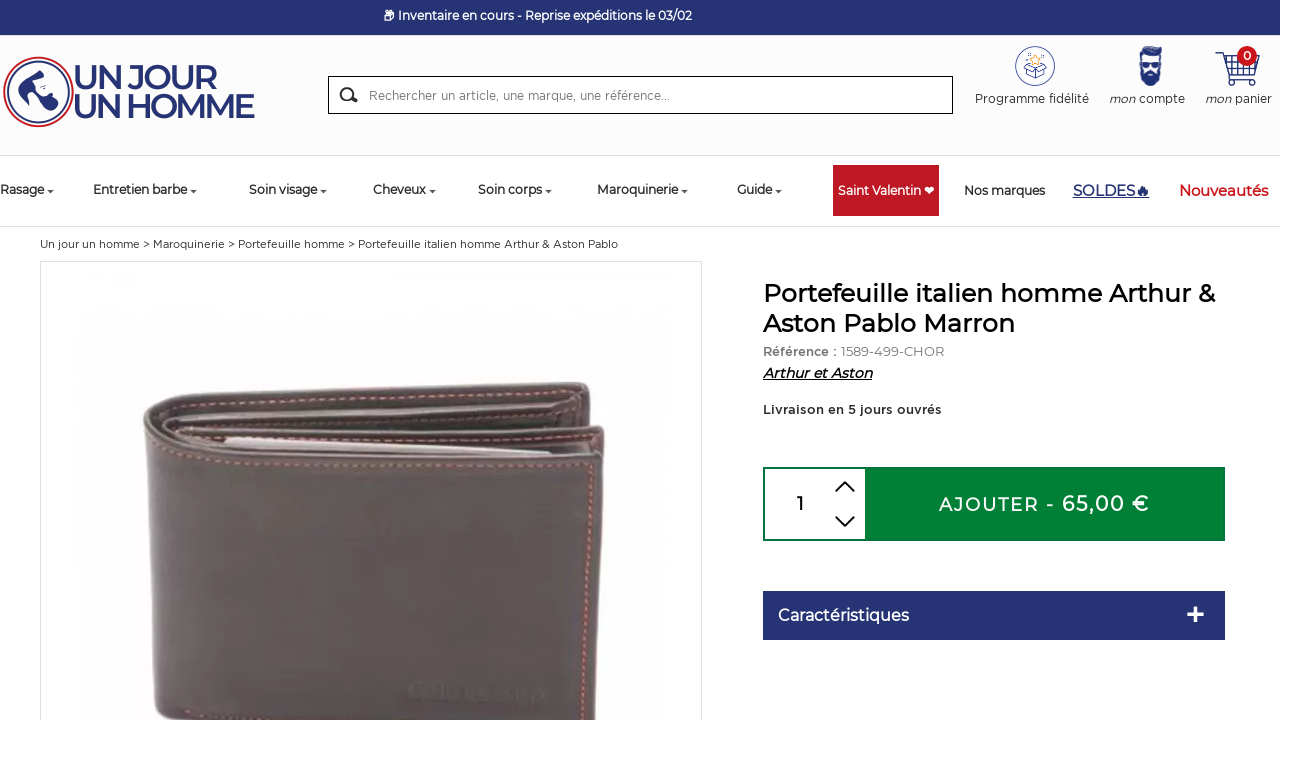

--- FILE ---
content_type: text/html; charset=UTF-8
request_url: https://www.unjourunhomme.com/art-portefeuille-italien-homme-arthur-aston-pablo-4146.htm
body_size: 20638
content:
<!DOCTYPE HTML PUBLIC "-//W3C//DTD HTML 4.01 Transitional//EN" "http://www.w3.org/TR/html4/loose.dtd">
<html lang="FR" xmlns:og="http://ogp.me/ns#">
<head>
    <script>
            window.dataLayer = window.dataLayer || [];
            window.dataLayer.push({
              event: 'datalayer_ready',
                content_group: 'Product',
                    content_group2: 'Portefeuille homme',
                    content_group3: 'Portefeuille italien homme Arthur & Aston Pablo',
                user_data: {
                    admin: false
                }
    
            });
        </script>
    
	<!-- Google Tag Manager -->
      <script>(function(w,d,s,l,i){w[l]=w[l]||[];w[l].push({'gtm.start':
      new Date().getTime(),event:'gtm.js'});var f=d.getElementsByTagName(s)[0],
      j=d.createElement(s),dl=l!='dataLayer'?'&l='+l:'';j.async=true;j.src=
      'https://msr.unjourunhomme.com/ymcdhanlqup39bi.js?id='+i+dl;f.parentNode.insertBefore(j,f);
      })(window,document,'script','dataLayer','GTM-PDVXKF2');</script>
    <!-- End Google Tag Manager -->

    <link fetchpriority="high" rel="preload" href="https://www.unjourunhomme.com/webp-ar-4146.webp" as="image">
	<link rel="preload" href="/css-css/css-all_V1.min.css?update=1769163361" as="style">
	<link rel="preload" href="/css-css_V1.css?update=1769163361" as="style">
	<link rel="preload" href="/javascripts/js-all_V1.min.js?update=1769163361" as="script">
	<link rel="preload" href="js-fonctions_V1.js?update=1769163361" as="script">

	<title>Portefeuille italien homme Arthur & Aston Pablo  Marron - 3555035899909</title>
	<meta name="facebook-domain-verification" content="y4jcq8jze4e8751nsblstppzthzpri" />
	<meta name="Description" content="Portefeuille italien homme Arthur & Aston Pablo disponible sur la boutique Un Jour Un Homme pour ranger votre carte de crédit, vos papiers et votre monnaie. Pour vous, ou pour offrir en cadeau, nous vous proposons une collection de portefeuille homme pratique, solide, tendance et de haute qualité. EN STOCK 24-48H 1589-499-CHOR">
	<meta name="keywords" content="Portefeuille italien homme Arthur & Aston Pablo  Marron">
	<meta http-equiv="Content-Type" content="text/html; charset=iso-8859-1">
	<meta name="identifier-url" content="https://www.unjourunhomme.com">
	<meta http-equiv="content-language" content="FR">
	<META NAME="LANGUAGE" CONTENT="FR">
	<meta name="author" content="Un jour un homme">
	<META NAME="COPYRIGHT" CONTENT="www.unjourunhomme.com">
	<meta name="robots" content="INDEX, FOLLOW, ALL">
	
	<META HTTP-EQUIV="imagetoolbar" CONTENT="no">
	<meta name="viewport" content="width=device-width, initial-scale=1, user-scalable=no" />

	<link rel="canonical" href="https://www.unjourunhomme.com/art-portefeuille-italien-homme-arthur-aston-pablo-4146.htm" />

	
	
	

	<meta property="og:title" content="Portefeuille italien homme Arthur & Aston Pablo" />
	<meta property="og:type" content="product" />
	<meta property="og:image" content="https://www.unjourunhomme.com/webp-ar-4146.webp" />
	<meta property="og:image:secure_url" content="https://www.unjourunhomme.com/webp-ar-4146.webp" />
	<meta property="og:image:width" content="450" />
	<meta property="og:image:height" content="450" />
	<meta property="og:url" content="https://www.unjourunhomme.com/art-portefeuille-italien-homme-arthur-aston-pablo-4146.htm" />
	<meta property="og:description" content="Portefeuille italien homme Arthur & Aston Pablo disponible sur la boutique Un Jour Un Homme pour ranger votre carte de crédit, vos papiers et votre monnaie. Pour vous, ou pour offrir en cadeau, nous vous proposons une collection de portefeuille homme pratique, solide, tendance et de haute qualité. EN STOCK 24-48H 1589-499-CHOR" />

	<meta name="p:domain_verify" content="44d2ae26a100b30e62bbcc1463ab9a54"/>
	<link rel="apple-touch-icon" type="image/png" sizes="128x128" href="template-favicon/new-favicon-128x128.png">
	<link rel="apple-touch-icon" type="image/png" sizes="96x96" href="template-favicon/new-favicon-96x96.png">
	<link rel="apple-touch-icon" type="image/png" sizes="32x32" href="template-favicon/new-favicon-32x32.png">
	<link rel="icon" type="image/png" sizes="128x128" href="template-favicon/new-favicon-128x128.png">
	<link rel="icon" type="image/png" sizes="96x96" href="template-favicon/new-favicon-96x96.png">
	<link rel="icon" type="image/png" sizes="32x32" href="template-favicon/new-favicon-32x32.png">

	<meta name="msapplication-TileColor" content="#ffffff">
	<meta name="msapplication-TileImage" content="template-favicon/favicon-144x144.png">
	<meta name="theme-color" content="#ffffff">
	
	<link rel="preload" href="/fonts/Gotham-Medium_gdi.woff" as="font" type="font/woff" crossorigin="anonymous">
	<link rel="preload" href="/fonts/Gotham-Book_gdi.woff" as="font" type="font/woff" crossorigin="anonymous">
	<link rel="preload" href="/fonts/fontello.woff?45691662" as="font" type="font/woff" crossorigin="anonymous">

	<link rel="stylesheet" type="text/css" href="/css-css_V1.css?update=1769163361" media="screen"/>
	<link rel="stylesheet" type="text/css" href="/css-css/css-all_V1.min.css?update=1769163361" media="screen"/>

    
    
	<style type="text/css">
		.texteperso_index
		{
			color:#FFFFFF!important;
			background-color:#bf1825!important;
		}

		.texteperso_categ
		{
			color:#FFFFFF!important;
			background-color:#bf1825!important;
		}
	</style>

	
	

	<script type="text/javascript" src="/javascripts/js-all_V1.min.js?update=1769163361"></script>
	<script type="text/javascript" src="js-fonctions_V1.js?update=1769163361"></script>

	<script type="text/javascript">
		$(document).ready(function() {
			$('.header a').on('click touchend', function(e) {
				var el = $(this);
				var link = el.attr('href');
				if (link != '#'){
					window.location = link;
				}

			});
		});
	</script>

	
	

	
	
	<script SRC="article.js?update=1769163361" type="text/javascript" async></script>
	
    <script>
        window.dataLayer = window.dataLayer || [];
        window.dataLayer.push({
          event: 'view_item',
          ecommerce: {
              currency: "EUR",
              value: 65,
              items: [
                {
  item_id: "4146",
  item_name: "Portefeuille italien homme Arthur & Aston Pablo  Marron",
  item_brand: "Arthur et Aston",
  item_category2: "Portefeuille homme",
item_category: "Maroquinerie",

  price: 65,
  quantity: 1
}
              ]
          }
        });
    </script>
	<script SRC="commun.js?update=1769163361" type="text/javascript"></script>
    
	
	
	
	
    
	
	
	


	

    
    
    
    
    
    
    
    
    
    
	

	
	
    <script src="https://eu1-config.doofinder.com/2.x/e51106b9-5f1c-4ed4-8267-2691a2b53991.js" async></script>
	<style type="text/css">

		.df-mobile {
			top: 150px;
		}

	</style>

	

	<script defer type="text/javascript" src="https://cdnjs.cloudflare.com/ajax/libs/jquery.lazy/1.7.11/jquery.lazy.min.js"></script>

	<script type="text/javascript">
		$(document).ready(function()
		{
			$(".slick-slide img").each(function( index ) {
				$(this).removeClass('lazy').attr('src', $(this).data('src'));
			});

			$('.lazy').lazy();
		});
	</script>


	

</head>
<body class="article typeBf0">

<!-- Google Tag Manager (noscript) -->
<noscript><iframe src="https://msr.unjourunhomme.com/ns.html?id=GTM-PDVXKF2"
height="0" width="0" style="display:none;visibility:hidden"></iframe></noscript>
<!-- End Google Tag Manager (noscript) -->



<section class="big_wrapper">
	<div class="header_top">
		<div class="pi-section pi-no-padding">
			<div class="pi-row">
				<div class="pi-col-sm-12 pi-col-lg-10">
                    <div class="carouBandeau">
                        <div class="carouBandeauBit"><p style="text-align: center;"><span style="font-size:12px;">🔥 <span style="font-size:14px;"><a href="https://www.unjourunhomme.com/ins-inventaire-79.htm">-5% suppl. d&egrave;s 80&euro; (<u>+ d&rsquo;infos</u>)</a></span></span></p>
</div><div class="carouBandeauBit"><p style="text-align: center;"><span style="font-size:12px;">📦 Inventaire en cours - Reprise exp&eacute;ditions le 03/02</span></p>
</div><div class="carouBandeauBit"><p style="text-align: center;"><span style="font-size:14px;">Livraison Saint Valentin garantie&nbsp;❤️</span></p>
</div>
                    </div>
				</div>
				<!--
                <div class="pi-col-sm-2">
                    <div id="google_translate_element"></div>
                    <script type="text/javascript">
                        function googleTranslateElementInit() {
                          new google.translate.TranslateElement({pageLanguage: 'fr', layout: google.translate.TranslateElement.InlineLayout.SIMPLE}, 'google_translate_element');
                        }
                    </script>
                    <script type="text/javascript" src="//translate.google.com/translate_a/element.js?cb=googleTranslateElementInit"></script>
                </div>
                -->
				<div class="pi-col-sm-2">
					<div class="link_tel">
						
                        
                        <br>
					</div>
				</div>
			</div>
		</div>
	</div>
	<div class="headerWrapper">
		<div class="header">
			<div class="pi-section pi-no-padding pi-row-reducible">
				
                <div class="pi-row">
					<div class="pi-col-lg-3 pi-col-md-4 pi-col-sm-8 pi-col-2xs-7">
						<div class="btn_menu_mobile">
							<a href="#" class="btn_menu" title="Menu">
								<img src="template-ico_menu_m.svg" class="imgAuto" alt="Menu"/>
							</a>
						</div>
						<div>
							<button type="button" aria-label="Recherche" class="toggle_search_mobile d-none">
								<img src="template-ico_loupe_m.svg" class="imgAuto" alt="Recherche"/>
							</button>
						</div>
						<div class="logo">
							<a href="./" title="Un jour Un homme"><img src="template-logo_new_2.png" alt="Un jour Un homme" title="Un Jour Un Homme" class="imgAuto"/></a>
						</div>
						<div class="link_header_fixed">

							<ul>
								<li class="fixed_delivery">
									<p style="text-align: center;"><strong><span style="color:#FFFFFF;">1&egrave;re commande -5% code WELCOME24</span></strong></p>

								</li>
								<li class="fixed_tel">
									<a href="tel:0189310854" title="">01 89 31 08 54</a>
								</li>
							</ul>
						</div>
						<div class="clear"></div>
					</div>
					<div class="pi-col-md-3 pi-col-sm-4 pi-col-2xs-5 floatRight bloc_account_cart">
						<div class="menuTop">
							<div class="menu_user d-none menu_fidelite" style="margin-left: 0;">
								<a href="ins-programme-fidelite-72.htm" title="">
									<div class="ico-fidelite"></div>
									<div class="fidelite-container">Programme fid&eacute;lit&eacute;</div>
								</a>
							</div>
							<div class="menu_user d-none">
								<a href="client.php" title="Mon compte">
									<div class="ico-user"></div>
									<div class="identification-container"></div>
								</a>
							</div>
							<div class="menu_cart d-none">
								<a href="cde1.php" title="">
									<div class="ico-cart"></div>
									<div class="panier-container"></div>
								</a>
							</div>
							<div class="clear"></div>
						</div>

						<div id="fdp-progressbar-wrap"></div>
						<div class="clear"></div>
					</div>
					<div class="pi-col-lg-6 pi-col-md-5 clearRight">
						<div class="searchTop">
							<form action="rechercher.htm" method="post" id="formRech">
								<input name="action" value="search" type="hidden">
								<input type="text" class="s_text" name="qm" placeholder="Rechercher un article, une marque, une r&eacute;f&eacute;rence...">
								<a href="#" class="s_submit" onclick="$('#formRech').submit();"></a>
								<div class="clear"></div>
							</form>
						</div>
					</div>

					<script type="text/javascript">
						$(document).ready(function()
						{
							$('.toggle_search_mobile').on('click', function() {
								if ($('.searchTop').css('display') == 'none')
									$('.searchTop').show();
								else
									$('.searchTop').hide();
							})
						});

						$(document).ready(function()
						{
							$.ajax({
								type: "POST",
								url: "commun_ajax.php",
								data: {
									action: 'getComptePanierUser'
								},
								success: function(data){

									var resData = JSON.parse(data);

									// Compte User
									$('.menu_user').removeClass('d-none');
									$('.identification-container').html(resData.user);

									// Panier
									$('.menu_cart').removeClass('d-none');
									$('.panier-container').html(resData.panier);

									// Progress Bar
									$('#fdp-progressbar-wrap').html(resData.progress);
									console.log(resData.panierid);
								}
							});
						});
					</script>

				</div>
			</div>
		</div>
		<div class="navigation-mobile">
			<nav class="navigation-site">
	<div class="pi-text-right px-m-2"><a href="#" class="close-menu-mob bg-gradient-orange"><img src="template-close_menu_mob.svg" class="d-block"></a></div>
	<div class="container p-lg-0  scroll-me-mobile_" style="position:static;">
		<div class=" ">
			<ul class="onglets-mobile">
                <li class="navitem-mobile navPromo-mobile-spring">
					<!-- <a href="cat-promos-102" class="navlink-mobile" title="Soldes"><span style="color:#ff914d">Soldes</span></a> -->
					<a href="cat-promos-102" class="navlink-mobile" title="SOLDES🔥"><span style="color:#ff914d">SOLDES🔥</span></a>
				</li>
                
				<li class="navitem-mobile navitem-mobile7" id="navitem-mob7">
						<a href="cat-rasage-7" title="Rasage" class="navlink-mobile"><span>Rasage</span></a>
						<div class="subMenu-mobile">
							<div class="sub-menu-top">
								<div class="container px-0">                
									<div class="ss-categ-content">
										<div class="flex-categ">
											<div class="box-flex">
												<div class="back_menu"><div class="retour-txt"><i class="icon-left-open-big d-block"></i> Retour</div><div><a href="" title="Rasage">Rasage</a></div></div>
												<div class="subBloc subBorder">
													<div class="row no-gutters">
														<div class="col-lg-12 ss-categ-l">
															<ul class="sub-product">
																<li><a href="cat-coffret-rasage-homme-51" title="Coffret rasage homme">Coffret rasage homme</a></li><li><a href="cat-coupe-choux-13" title="Coupe choux">Coupe choux</a></li><li><a href="cat-rasoir-12" title="Rasoir">Rasoir</a></li><li><a href="cat-lame-de-rasoir-49" title="Lame de rasoir">Lame de rasoir</a></li><li><a href="cat-savon-a-barbe-9" title="Savon à barbe">Savon à barbe</a></li><li><a href="cat-creme-a-raser-10" title="Crème à raser">Crème à raser</a></li><li><a href="cat-apres-rasage-11" title="Après rasage">Après rasage</a></li><li><a href="cat-blaireau-rasage-14" title="Blaireau rasage">Blaireau rasage</a></li><li><a href="cat-shavette-50" title="Shavette">Shavette</a></li><li><a href="cat-mousse-a-raser-124" title="Mousse à raser">Mousse à raser</a></li><li><a href="cat-gel-de-rasage-92" title="Gel de rasage">Gel de rasage</a></li><li><a href="cat-huile-de-rasage-8" title="Huile de rasage">Huile de rasage</a></li><li><a href="cat-cuir-affutage-60" title="Cuir affutage">Cuir affutage</a></li><li><a href="cat-bol-a-raser-61" title="Bol à raser">Bol à raser</a></li><li><a href="cat-support-blaireau-64" title="Support blaireau">Support blaireau</a></li><li><a href="cat-pierre-d-alun-59" title="Pierre d'alun">Pierre d'alun</a></li><li><a href="cat-rasoir-electrique-56" title="Rasoir électrique">Rasoir électrique</a></li><li><a href="cat-accessoires-de-rasage-homme-15" title="Accessoires de rasage homme">Accessoires de rasage homme</a></li>
															</ul>
														</div>
														
													</div>
												</div>
											</div>
										</div>
									</div>	
									
								</div>
							</div>
						</div>
					</li><li class="navitem-mobile navitem-mobile16" id="navitem-mob16">
						<a href="cat-entretien-barbe-16" title="Entretien barbe" class="navlink-mobile"><span>Entretien barbe</span></a>
						<div class="subMenu-mobile">
							<div class="sub-menu-top">
								<div class="container px-0">                
									<div class="ss-categ-content">
										<div class="flex-categ">
											<div class="box-flex">
												<div class="back_menu"><div class="retour-txt"><i class="icon-left-open-big d-block"></i> Retour</div><div><a href="" title="Entretien barbe">Entretien barbe</a></div></div>
												<div class="subBloc subBorder">
													<div class="row no-gutters">
														<div class="col-lg-12 ss-categ-l">
															<ul class="sub-product">
																<li><a href="cat-kit-entretien-barbe-48" title="Kit entretien barbe">Kit entretien barbe</a></li><li><a href="cat-huile-a-barbe-18" title="Huile à barbe">Huile à barbe</a></li><li><a href="cat-brosse-a-barbe-47" title="Brosse à barbe">Brosse à barbe</a></li><li><a href="cat-produits-pour-faire-pousser-la-barbe-125" title="Produits pour faire pousser la barbe">Produits pour faire pousser la barbe</a></li><li><a href="cat-peigne-a-barbe-20" title="Peigne à barbe">Peigne à barbe</a></li><li><a href="cat-shampoing-pour-barbe-19" title="Shampoing pour barbe">Shampoing pour barbe</a></li><li><a href="cat-baume-barbe-46" title="Baume barbe">Baume barbe</a></li><li><a href="cat-teinture-barbe-52" title="Teinture barbe">Teinture barbe</a></li><li><a href="cat-ciseaux-a-barbe-22" title="Ciseaux à barbe">Ciseaux à barbe</a></li><li><a href="cat-cire-a-moustache-21" title="Cire à moustache">Cire à moustache</a></li><li><a href="cat-tondeuse-barbe-17" title="Tondeuse barbe">Tondeuse barbe</a></li><li><a href="cat-lisseur-a-barbe-97" title="Lisseur à barbe">Lisseur à barbe</a></li><li><a href="cat-accessoires-entretien-barbe-63" title="Accessoires entretien barbe">Accessoires entretien barbe</a></li>
															</ul>
														</div>
														
													</div>
												</div>
											</div>
										</div>
									</div>	
									
								</div>
							</div>
						</div>
					</li><li class="navitem-mobile navitem-mobile1" id="navitem-mob1">
						<a href="cat-soin-visage-1" title="Soin visage" class="navlink-mobile"><span>Soin visage</span></a>
						<div class="subMenu-mobile">
							<div class="sub-menu-top">
								<div class="container px-0">                
									<div class="ss-categ-content">
										<div class="flex-categ">
											<div class="box-flex">
												<div class="back_menu"><div class="retour-txt"><i class="icon-left-open-big d-block"></i> Retour</div><div><a href="" title="Soin visage">Soin visage</a></div></div>
												<div class="subBloc subBorder">
													<div class="row no-gutters">
														<div class="col-lg-12 ss-categ-l">
															<ul class="sub-product">
																<li><a href="cat-creme-visage-homme-2" title="Crème visage homme">Crème visage homme</a></li><li><a href="cat-nettoyant-visage-homme-3" title="Nettoyant visage homme">Nettoyant visage homme</a></li><li><a href="cat-masque-visage-homme-4" title="Masque visage homme">Masque visage homme</a></li><li><a href="cat-gommage-visage-homme-6" title="Gommage visage homme">Gommage visage homme</a></li><li><a href="cat-creme-contour-des-yeux-155" title="Crème contour des yeux">Crème contour des yeux</a></li><li><a href="cat-creme-anti-rides-homme-34" title="Crème anti rides homme">Crème anti rides homme</a></li><li><a href="cat-creme-de-nuit-homme-5" title="Crème de nuit homme">Crème de nuit homme</a></li><li><a href="cat-maquillage-homme-42" title="Maquillage homme">Maquillage homme</a></li><li><a href="cat-dents-blanches-et-haleine-fraiche-29" title="Dents blanches et haleine fraiche">Dents blanches et haleine fraiche</a></li><li><a href="cat-baume-a-levres-69" title="Baume à lèvres">Baume à lèvres</a></li><li><a href="cat-coffret-soin-visage-homme-53" title="Coffret soin visage homme">Coffret soin visage homme</a></li>
															</ul>
														</div>
														
													</div>
												</div>
											</div>
										</div>
									</div>	
									
								</div>
							</div>
						</div>
					</li><li class="navitem-mobile navitem-mobile23" id="navitem-mob23">
						<a href="cat-cheveux-23" title="Cheveux" class="navlink-mobile"><span>Cheveux</span></a>
						<div class="subMenu-mobile">
							<div class="sub-menu-top">
								<div class="container px-0">                
									<div class="ss-categ-content">
										<div class="flex-categ">
											<div class="box-flex">
												<div class="back_menu"><div class="retour-txt"><i class="icon-left-open-big d-block"></i> Retour</div><div><a href="" title="Cheveux">Cheveux</a></div></div>
												<div class="subBloc subBorder">
													<div class="row no-gutters">
														<div class="col-lg-12 ss-categ-l">
															<ul class="sub-product">
																<li><a href="cat-produits-coiffants-214" title="Produits Coiffants">Produits Coiffants</a></li><li><a href="cat-teinture-cheveux-homme-105" title="Teinture cheveux homme">Teinture cheveux homme</a></li><li><a href="cat-tondeuse-cheveux-43" title="Tondeuse cheveux">Tondeuse cheveux</a></li><li><a href="cat-shampoing-homme-24" title="Shampoing homme">Shampoing homme</a></li><li><a href="cat-soin-cheveux-homme-26" title="Soin cheveux homme">Soin cheveux homme</a></li><li><a href="cat-shampoing-solide-103" title="Shampoing solide">Shampoing solide</a></li><li><a href="cat-peigne-et-brosse-cheveux-79" title="Peigne et brosse cheveux">Peigne et brosse cheveux</a></li><li><a href="cat-seche-cheveux-70" title="Sèche cheveux">Sèche cheveux</a></li><li><a href="cat-fer-a-boucler-168" title="Fer à boucler">Fer à boucler</a></li><li><a href="cat-ciseaux-de-coiffure-99" title="Ciseaux de coiffure">Ciseaux de coiffure</a></li><li><a href="cat-coffret-cheveux-homme-54" title="Coffret cheveux homme">Coffret cheveux homme</a></li>
															</ul>
														</div>
														
													</div>
												</div>
											</div>
										</div>
									</div>	
									
								</div>
							</div>
						</div>
					</li><li class="navitem-mobile navitem-mobile27" id="navitem-mob27">
						<a href="cat-soin-corps-27" title="Soin corps" class="navlink-mobile"><span>Soin corps</span></a>
						<div class="subMenu-mobile">
							<div class="sub-menu-top">
								<div class="container px-0">                
									<div class="ss-categ-content">
										<div class="flex-categ">
											<div class="box-flex">
												<div class="back_menu"><div class="retour-txt"><i class="icon-left-open-big d-block"></i> Retour</div><div><a href="" title="Soin corps">Soin corps</a></div></div>
												<div class="subBloc subBorder">
													<div class="row no-gutters">
														<div class="col-lg-12 ss-categ-l">
															<ul class="sub-product">
																<li><a href="cat-lait-et-creme-pour-le-corps-30" title="Lait et crème pour le corps">Lait et crème pour le corps</a></li><li><a href="cat-gel-douche-et-savons-31" title="Gel douche et savons">Gel douche et savons</a></li><li><a href="cat-savon-solide-118" title="Savon solide">Savon solide</a></li><li><a href="cat-creme-mains-et-pieds-33" title="Crème mains et pieds">Crème mains et pieds</a></li><li><a href="cat-deodorant-homme-38" title="Déodorant homme">Déodorant homme</a></li><li><a href="cat-gommage-corps-40" title="Gommage corps">Gommage corps</a></li><li><a href="cat-epilation-homme-58" title="Epilation homme">Epilation homme</a></li><li><a href="cat-parfum-homme-45" title="Parfum homme">Parfum homme</a></li><li><a href="cat-coffret-soin-du-corps-55" title="Coffret soin du corps">Coffret soin du corps</a></li><li><a href="cat-manucure-66" title="Manucure">Manucure</a></li><li><a href="cat-complements-alimentaires-89" title="Compléments alimentaires">Compléments alimentaires</a></li><li><a href="cat-protection-solaire-95" title="Protection solaire">Protection solaire</a></li><li><a href="cat-soins-tatouage-100" title="Soins tatouage">Soins tatouage</a></li><li><a href="cat-sexualite-141" title="Sexualité">Sexualité</a></li>
															</ul>
														</div>
														
													</div>
												</div>
											</div>
										</div>
									</div>	
									
								</div>
							</div>
						</div>
					</li><li class="navitem-mobile navitem-mobile28" id="navitem-mob28">
						<a href="cat-saint-valentin-28" title="Saint Valentin ❤️" class="navlink-mobile"><span>Saint Valentin ❤️</span></a>
						
					</li><li class="navitem-mobile navitem-mobile106" id="navitem-mob106">
						<a href="cat-maroquinerie-106" title="Maroquinerie" class="navlink-mobile"><span>Maroquinerie</span></a>
						<div class="subMenu-mobile">
							<div class="sub-menu-top">
								<div class="container px-0">                
									<div class="ss-categ-content">
										<div class="flex-categ">
											<div class="box-flex">
												<div class="back_menu"><div class="retour-txt"><i class="icon-left-open-big d-block"></i> Retour</div><div><a href="" title="Maroquinerie">Maroquinerie</a></div></div>
												<div class="subBloc subBorder">
													<div class="row no-gutters">
														<div class="col-lg-12 ss-categ-l">
															<ul class="sub-product">
																<li><a href="cat-sacoche-homme-116" title="Sacoche homme">Sacoche homme</a></li><li><a href="cat-portefeuille-homme-107" title="Portefeuille homme">Portefeuille homme</a></li><li><a href="cat-sac-bandouliere-homme-117" title="Sac bandoulière homme">Sac bandoulière homme</a></li><li><a href="cat-porte-monnaie-homme-161" title="Porte monnaie homme">Porte monnaie homme</a></li><li><a href="cat-porte-carte-homme-160" title="Porte carte homme">Porte carte homme</a></li><li><a href="cat-sac-a-dos-109" title="Sac à dos">Sac à dos</a></li><li><a href="cat-trousse-de-toilette-homme-110" title="Trousse de toilette homme">Trousse de toilette homme</a></li><li><a href="cat-sac-de-voyage-111" title="Sac de voyage">Sac de voyage</a></li><li><a href="cat-sac-banane-112" title="Sac banane">Sac banane</a></li><li><a href="cat-pochette-ordinateur-113" title="Pochette ordinateur">Pochette ordinateur</a></li><li><a href="cat-porte-documents-115" title="Porte documents">Porte documents</a></li>
															</ul>
														</div>
														
													</div>
												</div>
											</div>
										</div>
									</div>	
									
								</div>
							</div>
						</div>
					</li><li class="navitem-mobile navitem-mobile102" id="navitem-mob102">
						<a href="cat-soldes-102" title="Soldes" class="navlink-mobile"><span>Soldes</span></a>
						
					</li>
				<li class="navitem-mobile ">
                    <a href="cat-boutique-homme-28" class="navlink-mobile ongletNoel" title="Saint Valentin ❤️">Saint Valentin ❤️</a>
				</li>
				
				<li class="navitem-mobile">
					<a href="guide.htm" class="navlink-mobile" title="Guide">Guide</a>
				</li>

				<li class="navitem-mobile">
					<a href="marques.htm" class="navlink-mobile" title="Nos marques">Nos marques</a>
				</li>

				<li class="navitem-mobile navred-mobile">
					<a href="top-recapitulatif-des-nouveautes-2.htm" class="navlink-mobile" title="Nouveaut&eacute;s">Nouveaut&eacute;s</a>
				</li>

				<!-- <li class="navitem-mobile navzero-mobile"> -->
					<!-- <a href="top-zero-dechet-6.htm" class="navlink-mobile" title="Z&eacute;ro d&eacute;chet">Z&eacute;ro d&eacute;chet</a> -->
				<!-- </li> -->
			</ul>
		</div>
		<div class="reinsurance-menu">
			<div class="col-reins">
				<div class=""><div class=""><img src="template-reins_1.png" alt="T&eacute;l&eacute;phone"></div><span>N&deg; gratuit <br/>01 89 31 08 54</span></div>
			</div>
			<div class="col-reins">
				<div class=""><div class=""><img src="template-reins_2.png" alt="Paiement s&eacute;curis&eacute;"></div><span>Paiement <br/>S&eacute;curis&eacute;</span></div>
			</div>
			<div class="col-reins">
				<div class=""><div class=""><img src="template-reins_3.png" alt="Livraison offerte"></div><span>Livraison offerte<br/>d&egrave;s 70&euro;</span></div>
			</div>
		</div>
	</div>
</nav>
			<div class="navigation-mobile-overlay"></div>
		</div>
		<nav class="navigation">
			<div class="pi-section pi-no-padding" style="position:static;">
				<ul id="oe_menu" class="onglets">


					

					<li class="navItem ongletItem" id="nav_7">
						<a href="cat-rasage-7" class="navLink" title="Rasage">Rasage</a>
						<div class="subMenu">
							<div class="pi-section pi-no-padding">
								<div class="pi-row">
									<div class="pi-col-lg-8">
										<div class="subMenuItem">
											<div class="subMenuItem_lib">
												Type
											</div>
											<ul class="subMenuList">
												<li>
													<a href="cat-coffret-rasage-homme-51" title="Coffret rasage homme">Coffret rasage homme</a>
												</li><li>
													<a href="cat-coupe-choux-13" title="Coupe choux">Coupe choux</a>
												</li><li>
													<a href="cat-rasoir-12" title="Rasoir">Rasoir</a>
												</li><li>
													<a href="cat-lame-de-rasoir-49" title="Lame de rasoir">Lame de rasoir</a>
												</li><li>
													<a href="cat-savon-a-barbe-9" title="Savon à barbe">Savon à barbe</a>
												</li><li>
													<a href="cat-creme-a-raser-10" title="Crème à raser">Crème à raser</a>
												</li><li>
													<a href="cat-apres-rasage-11" title="Après rasage">Après rasage</a>
												</li><li>
													<a href="cat-blaireau-rasage-14" title="Blaireau rasage">Blaireau rasage</a>
												</li><li>
													<a href="cat-shavette-50" title="Shavette">Shavette</a>
												</li><li>
													<a href="cat-mousse-a-raser-124" title="Mousse à raser">Mousse à raser</a>
												</li><li>
													<a href="cat-gel-de-rasage-92" title="Gel de rasage">Gel de rasage</a>
												</li><li>
													<a href="cat-huile-de-rasage-8" title="Huile de rasage">Huile de rasage</a>
												</li><li>
													<a href="cat-cuir-affutage-60" title="Cuir affutage">Cuir affutage</a>
												</li><li>
													<a href="cat-bol-a-raser-61" title="Bol à raser">Bol à raser</a>
												</li><li>
													<a href="cat-support-blaireau-64" title="Support blaireau">Support blaireau</a>
												</li><li>
													<a href="cat-pierre-d-alun-59" title="Pierre d'alun">Pierre d'alun</a>
												</li><li>
													<a href="cat-rasoir-electrique-56" title="Rasoir électrique">Rasoir électrique</a>
												</li><li>
													<a href="cat-accessoires-de-rasage-homme-15" title="Accessoires de rasage homme">Accessoires de rasage homme</a>
												</li>
											</ul>
										</div>
									</div>
									
									
									<div class="pi-col-lg-3 pi-hidden-md">
										<div class="subMenuImage">
											<img src="cati-rasage-7_2.jpg" alt="Rasage">
										</div>
										<div class="clear"></div>

									</div>
								</div>
							</div>
						</div>
					</li><li class="navItem ongletItem" id="nav_16">
						<a href="cat-entretien-barbe-16" class="navLink" title="Entretien barbe">Entretien barbe</a>
						<div class="subMenu">
							<div class="pi-section pi-no-padding">
								<div class="pi-row">
									<div class="pi-col-lg-8">
										<div class="subMenuItem">
											<div class="subMenuItem_lib">
												Type
											</div>
											<ul class="subMenuList">
												<li>
													<a href="cat-kit-entretien-barbe-48" title="Kit entretien barbe">Kit entretien barbe</a>
												</li><li>
													<a href="cat-huile-a-barbe-18" title="Huile à barbe">Huile à barbe</a>
												</li><li>
													<a href="cat-brosse-a-barbe-47" title="Brosse à barbe">Brosse à barbe</a>
												</li><li>
													<a href="cat-produit-pour-faire-pousse-la-barbe-125" title="Produits pour faire pousser la barbe">Produits pour faire pousser la barbe</a>
												</li><li>
													<a href="cat-peigne-a-barbe-20" title="Peigne à barbe">Peigne à barbe</a>
												</li><li>
													<a href="cat-shampoing-pour-barbe-19" title="Shampoing pour barbe">Shampoing pour barbe</a>
												</li><li>
													<a href="cat-baume-barbe-46" title="Baume barbe">Baume barbe</a>
												</li><li>
													<a href="cat-teinture-barbe-52" title="Teinture barbe">Teinture barbe</a>
												</li><li>
													<a href="cat-ciseaux-a-barbe-22" title="Ciseaux à barbe">Ciseaux à barbe</a>
												</li><li>
													<a href="cat-cire-a-moustache-21" title="Cire à moustache">Cire à moustache</a>
												</li><li>
													<a href="cat-tondeuse-barbe-17" title="Tondeuse barbe">Tondeuse barbe</a>
												</li><li>
													<a href="cat-lisseur-a-barbe-97" title="Lisseur à barbe">Lisseur à barbe</a>
												</li><li>
													<a href="cat-accessoires-entretien-barbe-63" title="Accessoires entretien barbe">Accessoires entretien barbe</a>
												</li>
											</ul>
										</div>
									</div>
									
									
									<div class="pi-col-lg-3 pi-hidden-md">
										<div class="subMenuImage">
											<img src="cati-entretien-barbe-16_2.jpg" alt="Entretien barbe">
										</div>
										<div class="clear"></div>

									</div>
								</div>
							</div>
						</div>
					</li><li class="navItem ongletItem" id="nav_1">
						<a href="cat-soin-visage-1" class="navLink" title="Soin visage">Soin visage</a>
						<div class="subMenu">
							<div class="pi-section pi-no-padding">
								<div class="pi-row">
									<div class="pi-col-lg-8">
										<div class="subMenuItem">
											<div class="subMenuItem_lib">
												Type
											</div>
											<ul class="subMenuList">
												<li>
													<a href="cat-creme-visage-homme-2" title="Crème visage homme">Crème visage homme</a>
												</li><li>
													<a href="cat-nettoyant-visage-homme-3" title="Nettoyant visage homme">Nettoyant visage homme</a>
												</li><li>
													<a href="cat-masque-visage-homme-4" title="Masque visage homme">Masque visage homme</a>
												</li><li>
													<a href="cat-gommage-visage-homme-6" title="Gommage visage homme">Gommage visage homme</a>
												</li><li>
													<a href="cat-creme-contour-des-yeux-155" title="Crème contour des yeux">Crème contour des yeux</a>
												</li><li>
													<a href="cat-creme-anti-rides-homme-34" title="Crème anti rides homme">Crème anti rides homme</a>
												</li><li>
													<a href="cat-creme-de-nuit-homme-5" title="Crème de nuit homme">Crème de nuit homme</a>
												</li><li>
													<a href="cat-maquillage-homme-42" title="Maquillage homme">Maquillage homme</a>
												</li><li>
													<a href="cat-dents-blanches-et-haleine-fraiche-29" title="Dents blanches et haleine fraiche">Dents blanches et haleine fraiche</a>
												</li><li>
													<a href="cat-baume-a-levres-69" title="Baume à lèvres">Baume à lèvres</a>
												</li><li>
													<a href="cat-coffret-soin-visage-homme-53" title="Coffret soin visage homme">Coffret soin visage homme</a>
												</li>
											</ul>
										</div>
									</div>
									
									
									<div class="pi-col-lg-3 pi-hidden-md">
										<div class="subMenuImage">
											<img src="cati-soin-visage-1_2.jpg" alt="Soin visage">
										</div>
										<div class="clear"></div>

									</div>
								</div>
							</div>
						</div>
					</li><li class="navItem ongletItem" id="nav_23">
						<a href="cat-cheveux-23" class="navLink" title="Cheveux">Cheveux</a>
						<div class="subMenu">
							<div class="pi-section pi-no-padding">
								<div class="pi-row">
									<div class="pi-col-lg-8">
										<div class="subMenuItem">
											<div class="subMenuItem_lib">
												Type
											</div>
											<ul class="subMenuList">
												<li>
													<a href="cat-produits-coiffants-214" title="Produits Coiffants">Produits Coiffants</a>
												</li><li>
													<a href="cat-teinture-cheveux-homme-105" title="Teinture cheveux homme">Teinture cheveux homme</a>
												</li><li>
													<a href="cat-tondeuse-cheveux-43" title="Tondeuse cheveux">Tondeuse cheveux</a>
												</li><li>
													<a href="cat-shampoing-homme-24" title="Shampoing homme">Shampoing homme</a>
												</li><li>
													<a href="cat-soin-cheveux-homme-26" title="Soin cheveux homme">Soin cheveux homme</a>
												</li><li>
													<a href="cat-shampoing-solide-103" title="Shampoing solide">Shampoing solide</a>
												</li><li>
													<a href="cat-peigne-cheveux-79" title="Peigne et brosse cheveux">Peigne et brosse cheveux</a>
												</li><li>
													<a href="cat-seche-cheveux-70" title="Sèche cheveux">Sèche cheveux</a>
												</li><li>
													<a href="cat-fer-a-boucler-168" title="Fer à boucler">Fer à boucler</a>
												</li><li>
													<a href="cat-ciseaux-de-coiffure-99" title="Ciseaux de coiffure">Ciseaux de coiffure</a>
												</li><li>
													<a href="cat-coffret-cheveux-homme-54" title="Coffret cheveux homme">Coffret cheveux homme</a>
												</li>
											</ul>
										</div>
									</div>
									
									
									<div class="pi-col-lg-3 pi-hidden-md">
										<div class="subMenuImage">
											<img src="cati-cheveux-23_2.jpg" alt="Cheveux">
										</div>
										<div class="clear"></div>

									</div>
								</div>
							</div>
						</div>
					</li><li class="navItem ongletItem" id="nav_27">
						<a href="cat-soin-corps-27" class="navLink" title="Soin corps">Soin corps</a>
						<div class="subMenu">
							<div class="pi-section pi-no-padding">
								<div class="pi-row">
									<div class="pi-col-lg-8">
										<div class="subMenuItem">
											<div class="subMenuItem_lib">
												Type
											</div>
											<ul class="subMenuList">
												<li>
													<a href="cat-lait-et-creme-pour-le-corps-30" title="Lait et crème pour le corps">Lait et crème pour le corps</a>
												</li><li>
													<a href="cat-gel-douche-et-savons-31" title="Gel douche et savons">Gel douche et savons</a>
												</li><li>
													<a href="cat-savon-solide-118" title="Savon solide">Savon solide</a>
												</li><li>
													<a href="cat-creme-mains-et-pieds-33" title="Crème mains et pieds">Crème mains et pieds</a>
												</li><li>
													<a href="cat-deodorant-homme-38" title="Déodorant homme">Déodorant homme</a>
												</li><li>
													<a href="cat-gommage-corps-40" title="Gommage corps">Gommage corps</a>
												</li><li>
													<a href="cat-epilation-homme-58" title="Epilation homme">Epilation homme</a>
												</li><li>
													<a href="cat-parfum-homme-45" title="Parfum homme">Parfum homme</a>
												</li><li>
													<a href="cat-coffret-soin-du-corps-55" title="Coffret soin du corps">Coffret soin du corps</a>
												</li><li>
													<a href="cat-manucure-66" title="Manucure">Manucure</a>
												</li><li>
													<a href="cat-complements-alimentaires-89" title="Compléments alimentaires">Compléments alimentaires</a>
												</li><li>
													<a href="cat-protection-solaire-95" title="Protection solaire">Protection solaire</a>
												</li><li>
													<a href="cat-creme-tatouage-100" title="Soins tatouage">Soins tatouage</a>
												</li><li>
													<a href="cat-sexualite-141" title="Sexualité">Sexualité</a>
												</li>
											</ul>
										</div>
									</div>
									
									
									<div class="pi-col-lg-3 pi-hidden-md">
										<div class="subMenuImage">
											<img src="cati-soin-corps-27_2.jpg" alt="Soin corps">
										</div>
										<div class="clear"></div>

									</div>
								</div>
							</div>
						</div>
					</li><li class="navItem ongletItem" id="nav_106">
						<a href="cat-maroquinerie-106" class="navLink" title="Maroquinerie">Maroquinerie</a>
						<div class="subMenu">
							<div class="pi-section pi-no-padding">
								<div class="pi-row">
									<div class="pi-col-lg-8">
										<div class="subMenuItem">
											<div class="subMenuItem_lib">
												Type
											</div>
											<ul class="subMenuList">
												<li>
													<a href="cat-sacoche-homme-116" title="Sacoche homme">Sacoche homme</a>
												</li><li>
													<a href="cat-portefeuille-homme-107" title="Portefeuille homme">Portefeuille homme</a>
												</li><li>
													<a href="cat-sac-bandouliere-homme-117" title="Sac bandoulière homme">Sac bandoulière homme</a>
												</li><li>
													<a href="cat-porte-monnaie-homme-161" title="Porte monnaie homme">Porte monnaie homme</a>
												</li><li>
													<a href="cat-porte-carte-homme-160" title="Porte carte homme">Porte carte homme</a>
												</li><li>
													<a href="cat-sac-a-dos-109" title="Sac à dos">Sac à dos</a>
												</li><li>
													<a href="cat-trousse-de-toilette-homme-110" title="Trousse de toilette homme">Trousse de toilette homme</a>
												</li><li>
													<a href="cat-sac-de-voyage-111" title="Sac de voyage">Sac de voyage</a>
												</li><li>
													<a href="cat-sac-banane-112" title="Sac banane">Sac banane</a>
												</li><li>
													<a href="cat-pochette-ordinateur-113" title="Pochette ordinateur">Pochette ordinateur</a>
												</li><li>
													<a href="cat-porte-documents-115" title="Porte documents">Porte documents</a>
												</li>
											</ul>
										</div>
									</div>
									
									
									<div class="pi-col-lg-3 pi-hidden-md">
										<div class="subMenuImage">
											<img src="cati-maroquinerie-106_2.jpg" alt="Maroquinerie">
										</div>
										<div class="clear"></div>

									</div>
								</div>
							</div>
						</div>
					</li>
					<li class="navItem ongletItem">
						<a href="guide.htm" class="navLink" title="Guide">Guide</a>
					</li>
					<li class="navPromo">
						<a href="cat-cadeaux-homme-28" class="ongletdroiteLink ongletNoel" title="Saint Valentin ❤️">Saint Valentin ❤️</a>
					</li>

					<li class="navPromo">
						<a href="marques.htm" class="ongletdroiteLink" title="Nos marques">Nos marques</a>
					</li>

					<li class="navPromo PromoOld">
						<!-- <a href="cat-promos-102" class="ongletdroiteLink promoLinkSpring" title="Soldes">Soldes</a> -->
						<a href="cat-promos-102" class="ongletdroiteLink promoLinkSpring" title="SOLDES🔥">SOLDES🔥</a>
					</li>

					<li class="navPromo">
						<a href="top-recapitulatif-des-nouveautes-2.htm" class="nouveautesLink" title="Nouveaut&eacute;s">Nouveaut&eacute;s</a>
					</li>

					<!-- <li class="navPromo"> -->
						<!-- <a href="top-zero-dechet-6.htm" class="zerodechetLink" title="Z&eacute;ro d&eacute;chet">Z&eacute;ro d&eacute;chet</a> -->
					<!-- </li> -->
				</ul>
				<div class="clear"></div>
			</div>
		</nav>
	</div>
	<div class="overlayBody" style="display:none;"></div>
<div class="pi-section pi-no-padding">
	<div class="arianeBox">
		<span itemscope itemtype="https://schema.org/BreadcrumbList"><span itemprop="itemListElement" itemscope itemtype="http://schema.org/ListItem"><meta itemprop="position" content="0" /><a href="/" itemscope itemid="0" itemtype="http://schema.org/Thing" itemprop="item" title="Un jour un homme"><span itemprop="name">Un jour un homme</span></a></span> >  <span itemprop="itemListElement" itemscope itemtype="http://schema.org/ListItem"><meta itemprop="position" content="7" /><a href="cat-maroquinerie-106" itemscope itemid="106" itemtype="http://schema.org/Thing" itemprop="item" title="Maroquinerie"><span itemprop="name">Maroquinerie</span></a></span> >  <span itemprop="itemListElement" itemscope itemtype="http://schema.org/ListItem"><meta itemprop="position" content="2" /><a href="cat-portefeuille-homme-107" itemscope itemid="107" itemtype="http://schema.org/Thing" itemprop="item" title="Portefeuille homme"><span itemprop="name">Portefeuille homme</span></a></span> >  <strong>Portefeuille italien homme Arthur & Aston Pablo</strong></span>
	</div>
	<div id="contenuArticle" itemtype="http://data-vocabulary.org/Product" itemscope="">
		<script>
	$(document).ready(function(){
		$('.pi-tabs-navigation li').click(function(){
			$('.pi-tabs-navigation li').removeClass('pi-active');
			$(this).addClass('pi-active');
		});
		$('.toggle-tab-desc').click(function(){
			var thisAnchor = $(this);
			var tab = thisAnchor.parents('.toggle-tab-parent');
			if(thisAnchor.next('.toggle-tab-c ').css('display') !== 'none'){
				thisAnchor.removeClass('open');
				thisAnchor.next('.toggle-tab-c').slideUp();
			
			}
			else{
				tab.find('.toggle-tab-c').hide();
				tab.find('.toggle-tab').removeClass('open');
				thisAnchor.siblings('.toggle-tab-c').slideDown();
				thisAnchor.addClass('open');
		}
		});
		$('.toggle-tab-mob').click(function(){
			var thisAnchor = $(this);
			var tab = thisAnchor.parents('.toggle-tab-parent');
			if(thisAnchor.next('.toggle-tab-c ').css('display') !== 'none'){
				thisAnchor.removeClass('open');
				thisAnchor.next('.toggle-tab-c').slideUp();
			
			}
			else{
				tab.find('.toggle-tab-c').hide();
				tab.find('.toggle-tab-mob').removeClass('open');
				thisAnchor.siblings('.toggle-tab-c').slideDown(200, function() {
					$('html, body').delay('200').animate({
					scrollTop: $(this).parent().offset().top - 80}, 200);
				});
				thisAnchor.addClass('open');
		}

		});

		$(window).on('scroll', function() {
			if($(window).scrollTop() >= $('.newsletterBloc').offset().top - window.innerHeight) {   
				$(".pos-fixed-mobile").fadeOut("hide_fixed");
			}
			else {
			// otherwise remove it
			$('.pos-fixed-mobile').fadeIn('hide_fixed');
		}
	})
	});
</script>

<script type="text/javascript">
	$(document).ready(function() {
		/*** Select personnalis&eacute; **/
		$(".articleCaracteristique").selectOrDie({
			customClass : "selectPerso"
		});

		// init tab again after ajax loading
		initTab(jQuery);
	});

</script>

<!-- Script Like Facebook -->
<div id="fb-root"></div>
<script>
	( function(d, s, id) {
		var js, fjs = d.getElementsByTagName(s)[0];
		if (d.getElementById(id))
			return;
		js = d.createElement(s);
		js.id = id;
		js.src = "//connect.facebook.net/fr_FR/sdk.js#xfbml=1&version=v2.5";
		fjs.parentNode.insertBefore(js, fjs);
	}(document, 'script', 'facebook-jssdk'));
</script>

<!-- Script +1 de Google + -->
<script src="https://apis.google.com/js/platform.js" async defer>
	{ lang:'fr'
	}
</script>

<!-- Balisage JSON-LD g�n�r� par l'outil d'aide au balisage de donn�es structur�es de Google -->

<script type="application/ld+json">
	{
		"@context" : "http://schema.org",
		"@type" : "Product",
		"name" : "Portefeuille italien homme Arthur & Aston Pablo",
		"image" : "https://www.unjourunhomme.com/webp-ar-4146.webp",
		"offers": {
			"@type": "Offer",
			"url": "https://www.unjourunhomme.com/art-portefeuille-italien-homme-arthur-aston-pablo-4146.htm",
			"price": "65",
			"priceCurrency": "EUR",
			"availability": "https://schema.org/InStock"
		}
		
	}
</script>

<script type="text/javascript">

	$(document).ready(function() {
		if ($('.commentaireBit').length == 0) {
			$('#tab_avis').hide();
		}
		else{
			$('#link-srcoll-review').show();
		}

		/*if ($('.commentaireBit').length > 5) {
			$('.commentaireBit').each(function(index) {
				if (index >= 5) {
					$(this).addClass('hidden')
				}
			})
		}*/

		$('#link-srcoll-review').on('click', function() {

			if ($('.commentaireBit').length > 0) {
				$([document.documentElement, document.body]).animate({
			        scrollTop: $("#tab_avis").offset().top - 150
			    }, 1000);
			} else {
				return false;
			}
		});
        
        $('#link-scroll-review-mobile').on('click', function() {

			if ($('.commentaireBit').length > 0) {
				$([document.documentElement, document.body]).animate({
			        scrollTop: $("#tab_avis").offset().top - 150
			    }, 1000);
			} else {
				return false;
			}
		});
	});

</script>
<div class="max-article">
	<div class="pi-row">
		<div class="articleLeft">
			

			<div class="article_photo test" style="position: relative">
                
                
				<div class="bigImage">

					<a href="ori-portefeuille-italien-homme-arthur-aston-pablo-marron-4146.jpg" class="prettyPhoto" rel="prettyPhoto[galArt]" title="Portefeuille italien homme Arthur & Aston Pablo" id="bigLink"><img itemprop="image" class="imgAuto" id="big" src="https://www.unjourunhomme.com/webp-ar-4146.webp" alt="Portefeuille italien homme Arthur & Aston Pablo"></a>
				</div>
				

				<div class="photo_supp">
					<div class="photoBox">
						<a href="ori-portefeuille-italien-homme-arthur-aston-pablo-marron-4146_4265.jpg" onmouseover="changeImgAnnonce2('https://www.unjourunhomme.com/webp-ar-4146_4265.webp');" onmouseout="changeImgAnnonce2('https://www.unjourunhomme.com/webp-ar-4146.webp');" title="Portefeuille italien homme Arthur & Aston Pablo" class="prettyPhoto" rel="prettyPhoto[galArt]"><img src="https://www.unjourunhomme.com/webp-sup-4146_4265.webp" alt="Portefeuille italien homme Arthur & Aston Pablo"></a>
					</div>
					<div class="photoMobileBox" style="display: none;">
						<a href="ori-portefeuille-italien-homme-arthur-aston-pablo-marron-4146_4265.jpg" title="Portefeuille italien homme Arthur & Aston Pablo"><img src="https://www.unjourunhomme.com/webp-sup-4146_4265.webp" alt="Portefeuille italien homme Arthur & Aston Pablo"></a>
					</div><div class="photoBox">
						<a href="ori-portefeuille-italien-homme-arthur-aston-pablo-marron-4146_4266.jpg" onmouseover="changeImgAnnonce2('https://www.unjourunhomme.com/webp-ar-4146_4266.webp');" onmouseout="changeImgAnnonce2('https://www.unjourunhomme.com/webp-ar-4146.webp');" title="Portefeuille italien homme Arthur & Aston Pablo" class="prettyPhoto" rel="prettyPhoto[galArt]"><img src="https://www.unjourunhomme.com/webp-sup-4146_4266.webp" alt="Portefeuille italien homme Arthur & Aston Pablo"></a>
					</div>
					<div class="photoMobileBox" style="display: none;">
						<a href="ori-portefeuille-italien-homme-arthur-aston-pablo-marron-4146_4266.jpg" title="Portefeuille italien homme Arthur & Aston Pablo"><img src="https://www.unjourunhomme.com/webp-sup-4146_4266.webp" alt="Portefeuille italien homme Arthur & Aston Pablo"></a>
					</div>
                 
				</div>
			</div>
		</div>

		<div class="article_photo_mobile test">
            
			<div class="slider carousel-article-mobile"><button type="buton" id="prev"><</button>
		<button type="buton" id="next">></button><div><img src=https://www.unjourunhomme.com/webp-ar-4146.webp alt="Portefeuille italien homme Arthur & Aston Pablo" class="imgAuto"/></div><div><img src="ar-portefeuille-italien-homme-arthur-aston-pablo-marron-4146_4265.jpg" alt="Portefeuille italien homme Arthur & Aston Pablo" class="imgAuto"></div><div><img src="ar-portefeuille-italien-homme-arthur-aston-pablo-marron-4146_4266.jpg" alt="Portefeuille italien homme Arthur & Aston Pablo" class="imgAuto"></div></div>
			<!--<div style="padding: 15px;" class="slider carousel-article-mobile-nav"><div><img src=https://www.unjourunhomme.com/webp-ar-4146.webp alt="Portefeuille italien homme Arthur & Aston Pablo" class="imgAuto"/></div><div><img src="ar-portefeuille-italien-homme-arthur-aston-pablo-marron-4146_4265.jpg" alt="Portefeuille italien homme Arthur & Aston Pablo" class="imgAuto"></div><div><img src="ar-portefeuille-italien-homme-arthur-aston-pablo-marron-4146_4266.jpg" alt="Portefeuille italien homme Arthur & Aston Pablo" class="imgAuto"></div></div>-->

			<script type="text/javascript">
				$(document).ready(function(){

					$('.carousel-article-mobile').slick({

					slidesToScroll: 1,
					arrows: false,
					dots : true,
					autoPlay: false,
					mobileFirst: true
					});

				/*	$('.carousel-article-mobile-nav').slick({
					slidesToShow: 3,
					slidesToScroll: 1,
					arrows: true,
					prevArrow: $('#prev'),
					nextArrow: $('#next'),
					focusOnSelect: true
					});*/
				});
			</script>
		</div>
		<div class="title-article-mobile d-none">
			<h1 class="article_lib">Portefeuille italien homme Arthur & Aston Pablo  Marron</h1>

			<div class="caractBox caractBoxRef" content="mpn:1589-499-CHOR" itemprop="identifier">
				R&eacute;f&eacute;rence :  1589-499-CHOR
			</div>
			<h2 class="article_titre2">
				<a href="marque-arthur-et-aston-150.htm" target="_blank" class="article-link-marque">Arthur et Aston</a>
			</h2>
            
		</div>
		
		<div class="articleRight">
			<meta itemprop="name" content="Portefeuille italien homme Arthur & Aston Pablo  Marron">
			<div class="article_details" itemtype="http://data-vocabulary.org/Offer" itemscope="" itemprop="offerDetails">
				<div class="title-article-large">
					<h1 class="article_lib">Portefeuille italien homme Arthur & Aston Pablo  Marron</h1>
					<div class="caractBox caractBoxRef" content="mpn:1589-499-CHOR" itemprop="identifier">
						<strong>R&eacute;f&eacute;rence : </strong> 1589-499-CHOR
					</div>
					<h2 class="article_titre2">
						<a href="marque-arthur-et-aston-150.htm" target="_blank" class="article-link-marque">Arthur et Aston</a>
					</h2>

					
				</div>
				
				<meta content="in_stock" itemprop="availability">
				<form name="formuadd" action="" method="post" novalidate onsubmit="return validateCaract(this)">
					<input type="hidden" id="artid" name="artid" value="4146">
					<input type="hidden" name="action" value="addpanier">
					<div class="article_prix articleprix_1">
						<strong class="article_prix_promo" itemprop="price">65,00 &euro;</strong>
						

						

						<meta content="EUR" itemprop="currency">
					</div>
					<div class="box_state">
						<div class="article_etat">
							<b>Livraison en 5 jours ouvr&eacute;s</b>
						</div>
						
						
						
						
						
					</div>

					<div class="article_prix articleprix_2">
						<strong class="article_prix_promo" itemprop="price">65,00 &euro;</strong>
						
					</div>
					
					<div class="m-nperso pos-fixed-mobile">
						<div class="row-flex-art">
							<div class="article_action">
								<button type="submit" value="Ajouter au panier" class="add_to_cart" id="bouton_ajouter_panier"><span class="span-mobile-ajout">Ajouter - <strong class="article_prix_promo" itemprop="price">65,00 &euro;</strong> </span></button> 
							</div>

							<div class="quantite_article stock-qte-plus-  stock-qte-moins- stock-qte-all-">
								<label class="mobile_hide">Quantit&eacute; :</label>
								<div class="qteBox">
									<input type="text" class="inputqte" name="qte" id="qte" value="1" onblur="Javascript: afficherArticle(4146, 'changerQte', this.value);" />
									<a href="Javascript:afficherArticle('4146', 'ajoute1', 'Array');" title="Augmenter la quantit&eacute;" class="qtePlus"> <img src="template-qtePlus.png" alt="+" class="plus_d" /> <img src="template-plus_m.png" class="plus_m" alt="+" /> </a>
									<a href="Javascript:afficherArticle('4146', 'enleve1', 'Array');" title="Diminuer la quantit&eacute;" class="qteMoins"> <img src="template-qteMoins.png" alt="-" class="moins_d" /> <img src="template-moins_m.png" alt="-" class="moins_m" /> </a>
								</div>
								<div class="clear"></div>
								
							</div>
						</div>
						
					</div>
					

                    

                    <div id="paypal-messaging-container"></div>
                    <script src="https://www.paypal.com/sdk/js?client-id=AX2OKPOHMbV16ZdQKbIl8M-FTwQUfva-uv3DGfrRIxsdMXxRFEuiV5-eJ4radEwAKSmUg2LU8MrDBx53&currency=EUR&components=messages"></script>
                    <script>
                      paypal.Messages().render('#paypal-messaging-container');
                    </script>
                    
					
					
					<div class="caract-content-art">
						
						<div class="caract-single hidden-caract">
							<div class="caractBox">
								<strong>Type de produit : </strong>Portefeuille
								<input type="hidden" name="lst_8" id="lst_8" value="2110" />
							</div><div class="caractBox">
								<strong>Marque : </strong>Arthur & Aston
								<input type="hidden" name="lst_7" id="lst_7" value="2152" />
							</div><div class="caractBox">
								<strong>Hauteur : </strong>9cm
								<input type="hidden" name="lst_10" id="lst_10" value="983" />
							</div><div class="caractBox">
								<strong>Largeur : </strong>12cm
								<input type="hidden" name="lst_24" id="lst_24" value="1664" />
							</div><div class="caractBox">
								<strong>Couleur : </strong>Marron
								<input type="hidden" name="lst_6" id="lst_6" value="161" />
							</div>
							<div class="hidden-caracts-wrapper">
								<div class="link_desc"><a href="javascript:void(0)" onclick="handleShowmoreCaracts('hidden-caracts')"><i class="icon-right-open"></i>Voir plus de caract&eacute;ristiques</a></div>
								<div class="hidden-caracts" data-type="hidden-caracts">
									<div class="caractBox">
										<strong>Particularité : </strong>équipé d'un système anti-piratage
										<input type="hidden" name="lst_34" id="lst_34" value="2156" />
									</div>
								</div>
							</div>
						</div>
					</div>
					
					
					
				</form>
				
				
				<div class="toggle-tab-parent" style="padding-top: 30px;">
					<div class="d-none d-md-block mb-3 tab-desc" id="tab_caract">
						<div class="toggle-tab toggle-tab-desc">Caract&eacute;ristiques</div>
						<div class="toggle-tab-c caract-desk">
							<div class="caract-content-art">
						
						<div class="caract-single hidden-caract">
							<div class="caractBox">
								<strong>Type de produit : </strong>Portefeuille
								<input type="hidden" name="lst_8" id="lst_8" value="2110" />
							</div><div class="caractBox">
								<strong>Marque : </strong>Arthur & Aston
								<input type="hidden" name="lst_7" id="lst_7" value="2152" />
							</div><div class="caractBox">
								<strong>Hauteur : </strong>9cm
								<input type="hidden" name="lst_10" id="lst_10" value="983" />
							</div><div class="caractBox">
								<strong>Largeur : </strong>12cm
								<input type="hidden" name="lst_24" id="lst_24" value="1664" />
							</div><div class="caractBox">
								<strong>Couleur : </strong>Marron
								<input type="hidden" name="lst_6" id="lst_6" value="161" />
							</div>
							<div class="hidden-caracts-wrapper">
								<div class="link_desc"><a href="javascript:void(0)" onclick="handleShowmoreCaracts('hidden-caracts')"><i class="icon-right-open"></i>Voir plus de caract&eacute;ristiques</a></div>
								<div class="hidden-caracts" data-type="hidden-caracts">
									<div class="caractBox">
										<strong>Particularité : </strong>équipé d'un système anti-piratage
										<input type="hidden" name="lst_34" id="lst_34" value="2156" />
									</div>
								</div>
							</div>
						</div>
					</div>
						</div>
					</div>
					
                    
                    
                
                    
				</div>
				
			</div>
		</div>
	</div>
</div>

<div class="max-article">
	<div class="tab_article tab-art-product">
		<div id="description_detaille" class="description_detaille"></div>
		<ul class="pi-tabs-navigation">
			<li class="pi-active tabOnget1">
				<h2><a href="#tab_descriptif">Description</a></h2>
			</li>
			
			<li>
				<h2><a href="#tab_details" rel="nofollow">Marque</a></h2>
			</li>
			<li id="btn-avis">
				
				<h2><a href="#tab_review">Avis <span class="article_vote_star"></span><span class="article_vote_star"></span><span class="article_vote_star"></span><span class="article_vote_star"></span><span class="article_vote_star"></span></a><a href="#" id="link-srcoll-review"></a></h2>
			</li>
		</ul>
		<div class="clear"></div>
		<div class="pi-tabs-content toggle-tab-parent">
			<div class="pi-tab-pane pi-active" id="tab_descriptif" itemprop="description">
				<div class="toggle-tab toggle-tab-mob open">Description</div>
				<div class="toggle-tab-c">
					<p style="text-align: justify;"><strong>Portefeuille italien homme Arthur &amp; Aston Pablo &eacute;quip&eacute; d&#39;un syst&egrave;me anti-piratage des donn&eacute;es bancaires.</strong></p>

<p style="text-align: justify;">Ce portefeuille de la ligne Pablo est fabriqu&eacute; en cuir de vachette plong&eacute;, cela signifie que la coloration de son cuir a &eacute;t&eacute; obtenue par une teinture en plein bain et non recouvert par une autre couche de finition.</p>

<p style="text-align: justify;">L&rsquo;aspect et le toucher de ce cuir sont naturels et sensuels.</p>

<p style="text-align: justify;">Son cuir haut de gamme apporte solidit&eacute; et r&eacute;sistance &agrave; ce portefeuille italien.</p>

<p style="text-align: justify;">Sa doublure est con&ccedil;ue en c&ocirc;ton.</p>

<p style="text-align: justify;">Vous serez s&eacute;duit par son coloris noir, ses surpiq&ucirc;res orange&nbsp;ainsi que sa douclure en c&ocirc;ton orange&nbsp;&agrave; l&#39;int&eacute;rieur.</p>

<p style="text-align: justify;">Ce portefeuille Arthur &amp; Aston comprend : 1 double compartiment pour ranger les&nbsp;billets de banque, 5 emplacements r&eacute;serv&eacute;s pour les cartes, 2&nbsp;emplacements carte &agrave; vue transparente (par exemple pour ranger votre carte d&#39;identit&eacute;), 2 poches plates ainsi qu&#39;un&nbsp;compartiment &agrave; monnaie ferm&eacute; par pression pour &eacute;viter que les pi&egrave;ces&nbsp;se balladent dans votre portefeuille.</p>

<p style="text-align: justify;">Gr&acirc;ce &agrave; son petit format italien (12cm x 9cm) vous pourrez facilement glisser votre portefeuille dans une poche ou un petit&nbsp;sac.</p>

<p style="text-align: justify;">Son syst&egrave;me anti RFID et anti-piratage permet de ranger votre carte bancaire en toute s&eacute;curit&eacute;.</p>

<p style="text-align: justify;">Lorsque votre carte bancaire est rang&eacute;e dans votre portefeuille, le syst&egrave;me de paiement sans contact est bloqu&eacute;.</p>

<p style="text-align: justify;">Et si vous &ecirc;tes &agrave; la recherche d&#39;une id&eacute;e cadeau pour homme,&nbsp;soyez s&ucirc;r(e) de faire plaisir en offrant ce portefeuille homme&nbsp;Arthur &amp; Aston.</p>

<p style="text-align: justify;">D&eacute;couvrez &eacute;galement ce mod&egrave;le en coloris <a href="https://www.unjourunhomme.com/art-portefeuille-italien-homme-arthur-aston-pablo-4145.htm"><u>noir et bleu</u></a>.</p>

<p style="text-align: justify;"><strong>Cet accessoire est livr&eacute; avec son certificat d&#39;authenticit&eacute; et il est garantie 2 ans.</strong></p>

				</div>
			</div>
			<div class="pi-tab-pane" id="tab_caract">
				<div class="toggle-tab toggle-tab-mob">Caract&eacute;ristiques</div>
				<div class="toggle-tab-c caract-mobile">
					<div class="caract-content-art">
						
						<div class="caract-single hidden-caract">
							<div class="caractBox">
								<strong>Type de produit : </strong>Portefeuille
								<input type="hidden" name="lst_8" id="lst_8" value="2110" />
							</div><div class="caractBox">
								<strong>Marque : </strong>Arthur & Aston
								<input type="hidden" name="lst_7" id="lst_7" value="2152" />
							</div><div class="caractBox">
								<strong>Hauteur : </strong>9cm
								<input type="hidden" name="lst_10" id="lst_10" value="983" />
							</div><div class="caractBox">
								<strong>Largeur : </strong>12cm
								<input type="hidden" name="lst_24" id="lst_24" value="1664" />
							</div><div class="caractBox">
								<strong>Couleur : </strong>Marron
								<input type="hidden" name="lst_6" id="lst_6" value="161" />
							</div>
							<div class="hidden-caracts-wrapper">
								<div class="link_desc"><a href="javascript:void(0)" onclick="handleShowmoreCaracts('hidden-caracts')"><i class="icon-right-open"></i>Voir plus de caract&eacute;ristiques</a></div>
								<div class="hidden-caracts" data-type="hidden-caracts">
									<div class="caractBox">
										<strong>Particularité : </strong>équipé d'un système anti-piratage
										<input type="hidden" name="lst_34" id="lst_34" value="2156" />
									</div>
								</div>
							</div>
						</div>
					</div>
				</div>
			</div>
			<div class="pi-tab-pane" id="tab_ingredients">
				
				<div class="toggle-tab toggle-tab-mob">Liste INCI</div>
				<div class="toggle-tab-c">
					
				</div>
			</div>
			<div class="pi-tab-pane" id="tab_details">
				<div class="toggle-tab toggle-tab-mob">Marque</div>
				<div class="toggle-tab-c">
					<p style="text-align: justify;">Parmi les grandes marques de Maroquinerie on retrouve Arthur & Aston. Arthur & Aston est une marque fran&#xE7;aise qui propose une grande collection de maroquinerie &#xE9;l&#xE9;gante et moderne pour femme et  homme. Maroquiniers depuis plus de 20 ans, Arthur & Aston, est une marque tr&#xE8;s connues dans l'univers de la maroquinerie. Bas&#xE9;e en Normandie et plus pr&#xE9;cis&#xE9;ment &#xE0; c&#xF4;t&#xE9; de Caen dans le d&#xE9;partement du Calvados, Arthur & Aston cr&#xE9;&#xE9; de nombreuses collections de maroquinerie pour femme et pour homme de haute qualit&#xE9; en alliant tendance et tradition. La marque Arthur & Aston confectionne ses produits avec des mati&#xE8;res nobles de haute qualit&#xE9; comme le cuir. Chaque cr&#xE9;ation Arthur & Aston est con&#xE7;ue avec un sens des d&#xE9;tails, chaque finition est soign&#xE9;e, afin que chaque pi&#xE8;ce de maroquinerie soit unique, r&#xE9;sistante et vous accompagne durant de nombreuses ann&#xE9;es. La mati&#xE8;re phare de la marque est le cuir et chaque cr&#xE9;ation est disponible en plusieurs coloris : cuir noir, cuir marron, cuir ch&#xE2;taigne-cognac, c'est vous qui choisissez selon vos pr&#xE9;f&#xE9;rences. Arthur & Aston propose des collections de petite maroquinerie et grande maroquinerie fonctionnelles, tendances et modernes, inspir&#xE9;es par le monde de la mode. Chaque homme trouvera sa pi&#xE8;ce favorite parmi les collections Arthur & Aston.</p>

<p style="text-align: justify;">Tout comme pour la collection femme Arthur & Aston, la marque Arthur & Aston a cr&#xE9;&#xE9;e de nombreuses collections qui comprennent de nombreux sacs en cuir afin de satisfaire les go&#xFB;ts de tous les hommes : ligne Esteban, ligne Diego, ligne Julio, ligne Pablo, ligne Oscar, ligne John, ligne Cristiano, ligne Juan, ligne Nathan, ligne Mario, ligne Fabio, ligne Jack, ligne L&#xE9;o, ligne Bardley, ligne Charles, ligne Aaron, ligne James. Parmi ces nombreuses collections de maroquinerie homme Arthur & Aston, vous trouverez forcement votre pi&#xE8;ce favorite ! Un sac &#xE0; dos, un sac banane, un sac bandouli&#xE8;re, un portefeuille, en cuir noir, marron, cognac, ou couleur ch&#xE2;taigne vous trouverez votre bonheur pour compl&#xE9;ter votre tenue.</p>

<p style="text-align: justify;"><strong>Arthur & Aston propose une grande collection de maroquinerie pour homme moderne</strong></p>

<p style="text-align: justify;">Vous souhaitez vous &#xE9;quiper ou changer votre vieux sac en cuir ? Vous cherchez le sac en cuir parfait qui vous accompagnera au quotidien ? Ne cherchez plus, parmi la maroquinerie Arthur & Aston vous trouverez forc&#xE9;ment le sac en cuir parfait qui correspond &#xE0; votre style ! D&#xE9;couvrez une grande collection de sacs en cuir Arthur & Aston pour vos accompagner lors de vos voyages et autres aventures ou pour vous accompagner chaque jours pour aller au travail ou &#xE0; vos rendez-vous d'affaires.</p>

<p style="text-align: justify;">Le sac besace ou sac bandouli&#xE8;re homme en cuir Arthur & Aston est un intemporel qui apporte de l'allure &#xE0; une tenue masculine. Le sac bandouli&#xE8;re pour homme se d&#xE9;clinent aujourd'hui dans de nombreux formats et tailles pour r&#xE9;pondre aux besoins de chaque homme. La <u><a href="https://www.unjourunhomme.com/art-sacoche-homme-arthur-aston-aaron-petit-modele-4162.htm">Sacoche homme Arthur & Aston Aaron</a></u> existe en petit format, moyen format et grand format. Le sac bandouli&#xE8;re homme, souvent discret, permet de transporter ses affaires notamment son portefeuille, porte monnaie et son smartphone. Certains mod&#xE8;les plus larges permettent de transporter son ordinateur portable lors de vos d&#xE9;placements comme c'est le cas par exemple du mod&#xE8;le <a href="https://www.unjourunhomme.com/art-sacoche-homme-arthur-aston-destroy-4158.htm"><u>sac bandouli&#xE8;re Arthur & Aston Destroy Noir</u></a>. Le sac bandouli&#xE8;re pour homme est une pi&#xE8;ce de maroquinerie pratique et est devenu en quelques ann&#xE9;es un v&#xE9;ritable accessoire de mode. Chic et pratique, le sac bandouli&#xE8;re s'adapte &#xE0; vos activit&#xE9;s en fonction de sa taille et deviendra un v&#xE9;ritable compagnon qui vous accompagnera au quotidien. Gr&#xE2;ce &#xE0; sa bandouli&#xE8;re vous pourrez le porter facilement et transporter l'essentiel que vous vous d&#xE9;placiez &#xE0; pieds ou en v&#xE9;lo. Les sacs bandouli&#xE8;re homme Arthur & Aston en cuir noir, marron, cognac ou couleur ch&#xE2;taigne sont sobres et &#xE9;l&#xE9;gants pour s'associer parfaitement &#xE0; toutes vos tenues.</p>

<p style="text-align: justify;">Le body bag Arthur & Aston est un sac qui convient &#xE0; tous les hommes. Que vous aimiez porter un sac ou non, la <u><a href="https://www.unjourunhomme.com/art-sacoche-homme-arthur-aston-destroy-body-bag-4134.htm">sacoche homme Arthur & Aston Destroy Body Bag</a></u> sera votre meilleur compagnon. De petite taille, contrairement &#xE0; une sacoche ou un sac cabas, le body bag permet juste de transporter l'essentiel : vos cl&#xE9;s, votre portefeuille et votre t&#xE9;l&#xE9;phone. Le body bag est un sac parfait pour le quotidien, pour faire des courses par exemple.</p>

<p style="text-align: justify;">Les sac travers Arthur & Aston sera parfait pour vous si vous cherchez un sac de moyenne taille. Le sac travers est &#xE9;quip&#xE9; d'une longue anse qui vous permettra de le porter comme un sac bandouli&#xE8;re sur votre &#xE9;paule. Pratique, ce sac permet de transporter vos affaires pour la journ&#xE9;e tout en gardant les mains libres. Le sac travers est tr&#xE8;s appr&#xE9;ci&#xE9;s des cyclistes et des motards. Le sac travers Arthur & Aston a une allure d&#xE9;contract&#xE9;e mais reste &#xE0; la fois chic, moderne et &#xE9;l&#xE9;gant gr&#xE2;ce &#xE0; sa mati&#xE8;re en cuir de vachette.</p>

<p style="text-align: justify;">Le sac &#xE0; dos Arthur & Aston est l'accessoire qui revient &#xE0; la mode ! Les sacs &#xE0; dos de la marque Arthur & Aston fabriqu&#xE9; en cuir saura r&#xE9;pondre &#xE0; vos besoins et &#xE0; vos pr&#xE9;f&#xE9;rences. El&#xE9;gant et pratique, il vous permettra de transporter un grand nombre d'affaires pour aller en cours, au travail ou pour toute autre occasion. Le sac &#xE0; dos en cuir Arthur & Aston est une valeur s&#xFB;re pour un look &#xE0; la fois sobre et &#xE9;l&#xE9;gant ! Qu’il soit en cuir noir, marron, cognac, le sac &#xE0; dos saura mettre votre tenue en valeur. Le cuir est une mati&#xE8;re luxueuse souple et r&#xE9;sistante dans le temps. Vous pourrez ainsi transporter des affaires plus lourdes en toute s&#xE9;curit&#xE9; comme par exemple votre ordinateur portable, des livres ou encore des documents.</p>

<p style="text-align: justify;">Le sac ceinture Arthur & Aston &#xE9;galement connu sous le nom de sac banane est tr&#xE8;s &#xE0; la mode et permet de compl&#xE9;ter son look. Le sac banane est une petite pochette id&#xE9;ale pour transporter des affaires essentiels comme votre porte monnaie, vos cl&#xE9;s ou votre t&#xE9;l&#xE9;phone portable. Petit et pratique, le sac banane se porte facilement autour de la taille ou sur l'&#xE9;paule afin de ne pas &#xEA;tre encombr&#xE9; et d'avoir les mains libres lors de vos d&#xE9;placements. En tissu le sac banane vous donnera un look d&#xE9;contract&#xE9;, en cuir il vous apportera un look plus &#xE9;l&#xE9;gant.</p>

<p style="text-align: justify;">La sacoche Arthur & Aston, de taille moyenne, est parfaite pour transporter tranquillement vos effets personnels comme votre smartphone, votre portefeuille, vos cl&#xE9;s et m&#xEA;me quelques indispensables comme des petits documents ou votre chargeur de portable… La sacoche a d&#xE9;j&#xE0; fait de nombreux adeptes. En plus d'&#xEA;tre pratique gr&#xE2;ce &#xE0; sa taille moyenne, ce sac est aussi un v&#xE9;ritable alli&#xE9; c&#xF4;t&#xE9; mode. En effet, la sacoche homme se porte facilement au quotidien et s'associera parfaitement &#xE0; tous les looks (look classique, look destroy, look d&#xE9;contract&#xE9;...) et avec l'ensemble de vos v&#xEA;tements et vos chaussures !</p>

<p style="text-align: justify;">Le porte-document Arthur & Aston est quant &#xE0; lui le sac business pour homme par excellence. Classique et intemporel, le porte documents Arthur & Aston Lionel est pratique pour transporter ses affaires pour aller travailler. C'est l'accessoire id&#xE9;al pour les business man ! Gr&#xE2;ce &#xE0; sa taille et &#xE0; ses compartiments vous pourrez ranger dans votre porte document de nombreuses affaires comme votre ordinateur portable et vos documents de travail. La pr&#xE9;sence de petits rangements ou petites pochettes &#xE0; l'int&#xE9;rieur de celui-ci vous permettra de glisser facilement vos cl&#xE9;s et autres effets personnels. Tr&#xE8;s fonctionnel, le porte document sera votre compagnon id&#xE9;al pour les voyages d'affaires. En cuir, il se mariera parfaitement &#xE0; votre tenue professionnelle ! Le <a href="https://www.unjourunhomme.com/art-porte-documents-arthur-aston-5862.htm"><u>porte documents Arthur & Aston</u></a> en cuir noir apporte lui un style tr&#xE8;s &#xE9;l&#xE9;gant.</p>

<p style="text-align: justify;">Le sac de voyage grand format Arthur & Aston vous permet d'emmener toutes vos affaires et sera votre compagnon id&#xE9;al pour partir en voyage ou en week-end. Compl&#xE9;tez votre sac de voyage avec une trousse de toilette homme afin de ranger et transporter vos affaires de toilettes : produits d'hygi&#xE8;ne, produits cosm&#xE9;tiques et accessoires de rasage.</p>

<p style="text-align: justify;">Le portefeuille homme Arthur & Aston, le porte monnaie Arthur & Aston, le porte carte Arthur & Aston ou encore le porte ch&#xE9;quier Arthur & Aston sont des accessoires de maroquinerie indispensable. Ces accessoires Arthur & Aston vous permettront de ranger et conserver vos papiers d'identit&#xE9;s, carte bancaire, cartes de fid&#xE9;lit&#xE9;, carte de visite ou encore votre argent (billets et pi&#xE8;ces) comme c'est le cas par exemple du mod&#xE8;le <u><a href="https://www.unjourunhomme.com/art-portefeuille-homme-arthur-aston-pablo-4147.htm">Portefeuille homme Arthur & Aston Pablo</a></u>. Pour les hommes qui pr&#xE9;f&#xE8;rent un petit portefeuille, le <u><a href="https://www.unjourunhomme.com/art-portefeuille-italien-homme-arthur-aston-pablo-4152.htm">portefeuille italien homme Arthur & Aston Pablo</a></u> sera parfait. Ces petits accessoires en cuir, se glisseront parfaitement dans votre poche de pantalon ou de veste ou encore dans un sac Arthur & Aston. En cuir noir, marron, cognac ou cuir graine &#xE0; pleine fleur, chaque homme trouvera l'accessoire de maroquinerie qui lui correspond !</p>

<p style="text-align: justify;">Vous &#xEA;tes &#xE0; la recherche du cadeau id&#xE9;al pour un homme de votre entourage ? Pour votre papa, votre fr&#xE8;re, votre compagnon, un ami ? D&#xE9;couvrez notre collection de maroquinerie Arthur & Aston afin de trouver le cadeau id&#xE9;al. Un sac ou un portefeuille en cuir plaira forcement &#xE0; un homme &#xE9;l&#xE9;gant. Pour les gros budgets ou pour les plus petits, retrouvez notre collection de maroquinerie disponible &#xE0; tous les prix.</p>

<p style="text-align: justify;"><strong>Comment entretenir la maroquinerie en cuir Arthur & Aston ?</strong></p>

<p style="text-align: justify;">La plupart des produits et accessoires Arthur & Aston sont fabriqu&#xE9;s en cuir de haute qualit&#xE9; pour une grande r&#xE9;sistance au fil des ann&#xE9;es. Le cuir est un mat&#xE9;riau pr&#xE9;par&#xE9; &#xE0; partir de la peau d'un animal (cuir de vachette, cuir de buffle...). Au fil des utilisations et du temps qui passe, le cuir peut vieillir et perdre de son &#xE9;clat. C'est pour cette raison qu'une pi&#xE8;ce de maroquinerie et des accessoires en cuir n&#xE9;cessite un peu d'entretien afin de conserver le cuir en bon &#xE9;tat et comme neuf.</p>

<p style="text-align: justify;">Si vous avez t&#xE2;ch&#xE9; votre sac ou portefeuille en cuir nous vous d&#xE9;conseillons surtout de le laver en machine &#xE0; laver, cela ab&#xEE;merait compl&#xE8;tement sa mati&#xE8;re ou sa couleur. Pour nettoyer et entretenir il existe des soins sp&#xE9;ciaux con&#xE7;us pour nettoyer et raviver le cuir. Pour tout achat d'un sac en cuir Arthur et Aston ou d'un portefeuille en cuir nous vous recommandons d'acheter &#xE9;galement le baume r&#xE9;novateur de cuir Arthur & Aston. Cette baume r&#xE9;novateur et nettoyant sp&#xE9;cial cuir Arthur & Aston vous permettra de raviver sa couleur , de nettoyer et de prot&#xE9;ger le cuir de votre produit. Pour l'utiliser nous vous conseillons d'abord de vider votre sac ou pi&#xE8;ce de maroquinerie de toutes ses affaires, puis d'appliquer le baume r&#xE9;novateur Arthur & Aston &#xE0; l'aide d'un chiffon propre et sec. Nous vous rappelons &#xE9;galement qu'il est important de bien se renseigner aupr&#xE8;s d’un artisan cordonnier ou d'un professionnel du cuir avant d’appliquer tout produit d'entretien sur un sac en cuir.</p>

<p style="text-align: justify;">Rendez-vous sur Un Jour Un Homme rubrique Maroquinerie pour d&#xE9;couvrir notre grande collection de petite maroquinerie Arthur & Aston : trousse de toilette homme, portefeuille homme, porte cartes, porte papiers, porte monnaie, porte ch&#xE9;quier et porte documents disponibles aux meilleurs prix toute l'ann&#xE9;e. Et retrouvez &#xE9;galement la collection grande maroquinerie Arthur & Aston : sac hommes, sac besace, sac body bag, sac travers, sac &#xE0; dos, sac banane, sacoche, pochette ordinateur... et pour les business man retrouvez la collection sac business : serviette, besace, sac &#xE0; dos, porte-document et conf&#xE9;rencier.</p>

<p style="text-align: justify;">Afin de satisfaire notre client, chaque produit de maroquinerie Arthur & Aston est disponible en stock pour une livraison rapide. Selon votre choix de livraison (livraison en point relais, livraison &#xE0; domicile, livraison express chronopost...) vous recevrez votre commande en 24h ou 48h. Et profitez en, chez Un Jour Un Homme la livraison est gratuite &#xE0; partir de 70 euros d'achat sur notre site ! De quoi se faire plaisir toute l'ann&#xE9;e aux meilleurs prix. Pour trouver facilement les articles que vous cherchez ou votre pi&#xE8;ce de maroquinerie favorite, n'h&#xE9;sitez pas &#xE0; trier vos recherches gr&#xE2;ce aux filtres pr&#xE9;sents dans chaque cat&#xE9;gorie produit. Vous n'arrivez pas &#xE0; faire votre choix parmi cette grande collection de maroquinerie Arthur & Aston ? Notre service client sera ravie de vous aider et vous aidera &#xE0; choisir le produit qui correspond &#xE0; vos besoins et &#xE0; vos go&#xFB;ts.</p>

<p style="text-align: justify;">En choisissant une pi&#xE8;ce de maroquinerie Arthur & Aston, vous allez investir dans un sac ou un accessoire intemporel, chic et r&#xE9;sistant. Alors, faites vite votre choix parmi tous les produits Arthur & Aston et commandez la pi&#xE8;ce qui vous correspond !</p>

				</div>
			</div>
			<div class="pi-tab-pane" id="tab_review">
				<div class="toggle-tab-c" style="padding: 20px 0;">
					Aucun avis n'a encore &eacute;t&eacute; d&eacute;pos&eacute; pour ce produit.
				</div>
			</div>
		</div>
	</div>
</div>


	</div>
	<div id="remove_btn_fixed"></div>
	
	<div class="pour_completer top_product_index">
		<div class="pour_completer_lib">
			<span>Dans la m&ecirc;me cat&eacute;gorie</span>
		</div>
		<div class="top_product_list" style="margin: 0;">
			<div class="topItem">
					<div class="articleBit">
                        <a href="art-portefeuille-italien-homme-arthur-aston-pablo-4152.htm" title="Portefeuille italien homme Arthur & Aston Pablo">
                            <div class="articleBit_ima">
                                
                                
                                <div class="prod_image">
                                    <img style="width: 100%;" loading="lazy" class="imgAuto" src="https://www.unjourunhomme.com/webp-aco-4152.webp" alt="Portefeuille italien homme Arthur & Aston Pablo">
                                </div>
                                <div class="etiquette">
                                    
                                </div>
                            </div>
                            <h3 class="articleBit_lib">Portefeuille italien homme Arthur & Aston Pablo  Noir</h3>
                        </a>
						<div class="articleBit_prix">
							<strong class="prix_promo">59,00 &euro;</strong>
							
							<br>
							<div class="en_stock2"></div>   
								<br>
								<form class="articleBit_bouton" method="post" action="" name="form4152">
									<input type="hidden" name="artid" value="4152">
									<input type="hidden" name="action" value="addpanier">
									<input type="hidden" name="qte" value="1">
									<input type="hidden" name="listes" id="listes" value="">
									
									<input type="hidden" name="lst_6" id="lst_6" value="29">
									<input type="submit" class="btn_ajouter_panier blue_btn" value="Ajouter au panier" />
									
								</form>
						</div>
					</div>
			</div><div class="topItem">
					<div class="articleBit">
                        <a href="art-portefeuille-italien-homme-arthur-aston-pablo-4153.htm" title="Portefeuille italien homme Arthur & Aston Pablo">
                            <div class="articleBit_ima">
                                
                                
                                <div class="prod_image">
                                    <img style="width: 100%;" loading="lazy" class="imgAuto" src="https://www.unjourunhomme.com/aco-portefeuille-italien-homme-arthur-aston-pablo-marron-4153.jpg" alt="Portefeuille italien homme Arthur & Aston Pablo">
                                </div>
                                <div class="etiquette">
                                    
                                </div>
                            </div>
                            <h3 class="articleBit_lib">Portefeuille italien homme Arthur & Aston Pablo  Marron</h3>
                        </a>
						<div class="articleBit_prix">
							<strong class="prix_promo">59,00 &euro;</strong>
							
							<br>
							<div class="en_stock2"></div>   
								<br>
								<form class="articleBit_bouton" method="post" action="" name="form4153">
									<input type="hidden" name="artid" value="4153">
									<input type="hidden" name="action" value="addpanier">
									<input type="hidden" name="qte" value="1">
									<input type="hidden" name="listes" id="listes" value="">
									
									<input type="hidden" name="lst_6" id="lst_6" value="161">
									<input type="submit" class="btn_ajouter_panier blue_btn" value="Ajouter au panier" />
									
								</form>
						</div>
					</div>
			</div><div class="topItem">
					<div class="articleBit">
                        <a href="art-portefeuille-homme-arthur-aston-johany-5682.htm" title="Portefeuille homme Arthur & Aston Johany">
                            <div class="articleBit_ima">
                                
                                
                                <div class="prod_image">
                                    <img style="width: 100%;" loading="lazy" class="imgAuto" src="https://www.unjourunhomme.com/aco-portefeuille-homme-arthur-aston-johany-cuir-chataigne-5682.jpg" alt="Portefeuille homme Arthur & Aston Johany">
                                </div>
                                <div class="etiquette">
                                    
                                </div>
                            </div>
                            <h3 class="articleBit_lib">Portefeuille homme Arthur & Aston Johany Cuir Châtaigne</h3>
                        </a>
						<div class="articleBit_prix">
							<strong class="prix_promo">59,00 &euro;</strong>
							
							<br>
							<div class="en_stock2"></div>   
								<br>
								<form class="articleBit_bouton" method="post" action="" name="form5682">
									<input type="hidden" name="artid" value="5682">
									<input type="hidden" name="action" value="addpanier">
									<input type="hidden" name="qte" value="1">
									<input type="hidden" name="listes" id="listes" value="">
									
									<input type="hidden" name="lst_6" id="lst_6" value="2635">
									<input type="submit" class="btn_ajouter_panier blue_btn" value="Ajouter au panier" />
									
								</form>
						</div>
					</div>
			</div><div class="topItem">
					<div class="articleBit">
                        <a href="art-portefeuille-homme-arthur-aston-johany-5686.htm" title="Portefeuille homme Arthur & Aston Johany">
                            <div class="articleBit_ima">
                                
                                
                                <div class="prod_image">
                                    <img style="width: 100%;" loading="lazy" class="imgAuto" src="https://www.unjourunhomme.com/aco-portefeuille-homme-arthur-aston-johany-cuir-noir-5686.jpg" alt="Portefeuille homme Arthur & Aston Johany">
                                </div>
                                <div class="etiquette">
                                    
                                </div>
                            </div>
                            <h3 class="articleBit_lib">Portefeuille homme Arthur & Aston Johany Cuir Noir</h3>
                        </a>
						<div class="articleBit_prix">
							<strong class="prix_promo">59,00 &euro;</strong>
							
							<br>
							<div class="en_stock2"></div>   
								<br>
								<form class="articleBit_bouton" method="post" action="" name="form5686">
									<input type="hidden" name="artid" value="5686">
									<input type="hidden" name="action" value="addpanier">
									<input type="hidden" name="qte" value="1">
									<input type="hidden" name="listes" id="listes" value="">
									
									<input type="hidden" name="lst_6" id="lst_6" value="29">
									<input type="submit" class="btn_ajouter_panier blue_btn" value="Ajouter au panier" />
									
								</form>
						</div>
					</div>
			</div><div class="topItem">
					<div class="articleBit">
                        <a href="art-portefeuille-homme-arthur-aston-johany-5687.htm" title="Portefeuille homme Arthur & Aston Johany">
                            <div class="articleBit_ima">
                                
                                
                                <div class="prod_image">
                                    <img style="width: 100%;" loading="lazy" class="imgAuto" src="https://www.unjourunhomme.com/aco-portefeuille-homme-arthur-aston-johany-cuir-cognac-5687.jpg" alt="Portefeuille homme Arthur & Aston Johany">
                                </div>
                                <div class="etiquette">
                                    
                                </div>
                            </div>
                            <h3 class="articleBit_lib">Portefeuille homme Arthur & Aston Johany Cuir Cognac</h3>
                        </a>
						<div class="articleBit_prix">
							<strong class="prix_promo">59,00 &euro;</strong>
							
							<br>
							<div class="en_stock2"></div>   
								<br>
								<form class="articleBit_bouton" method="post" action="" name="form5687">
									<input type="hidden" name="artid" value="5687">
									<input type="hidden" name="action" value="addpanier">
									<input type="hidden" name="qte" value="1">
									<input type="hidden" name="listes" id="listes" value="">
									
									<input type="hidden" name="lst_6" id="lst_6" value="2636">
									<input type="submit" class="btn_ajouter_panier blue_btn" value="Ajouter au panier" />
									
								</form>
						</div>
					</div>
			</div><div class="topItem">
					<div class="articleBit">
                        <a href="art-porte-carte-homme-arthur-aston-johany-5688.htm" title="Porte carte homme Arthur & Aston Johany">
                            <div class="articleBit_ima">
                                
                                
                                <div class="prod_image">
                                    <img style="width: 100%;" loading="lazy" class="imgAuto" src="https://www.unjourunhomme.com/aco-porte-carte-homme-arthur-aston-johany-cuir-noir-5688.jpg" alt="Porte carte homme Arthur & Aston Johany">
                                </div>
                                <div class="etiquette">
                                    
                                </div>
                            </div>
                            <h3 class="articleBit_lib">Porte carte homme Arthur & Aston Johany Cuir Noir</h3>
                        </a>
						<div class="articleBit_prix">
							<strong class="prix_promo">25,00 &euro;</strong>
							
							<br>
							<div class="en_stock2"></div>   
								<br>
								<form class="articleBit_bouton" method="post" action="" name="form5688">
									<input type="hidden" name="artid" value="5688">
									<input type="hidden" name="action" value="addpanier">
									<input type="hidden" name="qte" value="1">
									<input type="hidden" name="listes" id="listes" value="">
									
									<input type="hidden" name="lst_6" id="lst_6" value="29">
									<input type="submit" class="btn_ajouter_panier blue_btn" value="Ajouter au panier" />
									
								</form>
						</div>
					</div>
			</div><div class="topItem">
					<div class="articleBit">
                        <a href="art-porte-carte-homme-arthur-aston-johany-5695.htm" title="Porte carte homme Arthur & Aston Johany">
                            <div class="articleBit_ima">
                                
                                
                                <div class="prod_image">
                                    <img style="width: 100%;" loading="lazy" class="imgAuto" src="https://www.unjourunhomme.com/aco-porte-carte-homme-arthur-aston-johany-cuir-cognac-5695.jpg" alt="Porte carte homme Arthur & Aston Johany">
                                </div>
                                <div class="etiquette">
                                    
                                </div>
                            </div>
                            <h3 class="articleBit_lib">Porte carte homme Arthur & Aston Johany Cuir Cognac</h3>
                        </a>
						<div class="articleBit_prix">
							<strong class="prix_promo">25,00 &euro;</strong>
							
							<br>
							<div class="en_stock2"></div>   
								<br>
								<form class="articleBit_bouton" method="post" action="" name="form5695">
									<input type="hidden" name="artid" value="5695">
									<input type="hidden" name="action" value="addpanier">
									<input type="hidden" name="qte" value="1">
									<input type="hidden" name="listes" id="listes" value="">
									
									<input type="hidden" name="lst_6" id="lst_6" value="2636">
									<input type="submit" class="btn_ajouter_panier blue_btn" value="Ajouter au panier" />
									
								</form>
						</div>
					</div>
			</div><div class="topItem">
					<div class="articleBit">
                        <a href="art-porte-carte-homme-arthur-aston-johany-5696.htm" title="Porte carte homme Arthur & Aston Johany">
                            <div class="articleBit_ima">
                                
                                
                                <div class="prod_image">
                                    <img style="width: 100%;" loading="lazy" class="imgAuto" src="https://www.unjourunhomme.com/aco-porte-carte-homme-arthur-aston-johany-cuir-chataigne-5696.jpg" alt="Porte carte homme Arthur & Aston Johany">
                                </div>
                                <div class="etiquette">
                                    
                                </div>
                            </div>
                            <h3 class="articleBit_lib">Porte carte homme Arthur & Aston Johany Cuir Châtaigne</h3>
                        </a>
						<div class="articleBit_prix">
							<strong class="prix_promo">29,00 &euro;</strong>
							
							<br>
							<div class="en_stock2"></div>   
								<br>
								<form class="articleBit_bouton" method="post" action="" name="form5696">
									<input type="hidden" name="artid" value="5696">
									<input type="hidden" name="action" value="addpanier">
									<input type="hidden" name="qte" value="1">
									<input type="hidden" name="listes" id="listes" value="">
									
									<input type="hidden" name="lst_6" id="lst_6" value="2635">
									<input type="submit" class="btn_ajouter_panier blue_btn" value="Ajouter au panier" />
									
								</form>
						</div>
					</div>
			</div><div class="topItem">
					<div class="articleBit">
                        <a href="art-porte-carte-homme-arthur-aston-johany-5698.htm" title="Porte carte homme Arthur & Aston Johany">
                            <div class="articleBit_ima">
                                
                                
                                <div class="prod_image">
                                    <img style="width: 100%;" loading="lazy" class="imgAuto" src="https://www.unjourunhomme.com/aco-porte-carte-homme-arthur-aston-johany-cuir-noir-5698.jpg" alt="Porte carte homme Arthur & Aston Johany">
                                </div>
                                <div class="etiquette">
                                    
                                </div>
                            </div>
                            <h3 class="articleBit_lib">Porte carte homme Arthur & Aston Johany Cuir Noir</h3>
                        </a>
						<div class="articleBit_prix">
							<strong class="prix_promo">29,00 &euro;</strong>
							
							<br>
							<div class="en_stock2"></div>   
								<br>
								<form class="articleBit_bouton" method="post" action="" name="form5698">
									<input type="hidden" name="artid" value="5698">
									<input type="hidden" name="action" value="addpanier">
									<input type="hidden" name="qte" value="1">
									<input type="hidden" name="listes" id="listes" value="">
									
									<input type="hidden" name="lst_6" id="lst_6" value="29">
									<input type="submit" class="btn_ajouter_panier blue_btn" value="Ajouter au panier" />
									
								</form>
						</div>
					</div>
			</div><div class="topItem">
					<div class="articleBit">
                        <a href="art-porte-carte-homme-arthur-aston-johany-5699.htm" title="Porte carte homme Arthur & Aston Johany">
                            <div class="articleBit_ima">
                                
                                
                                <div class="prod_image">
                                    <img style="width: 100%;" loading="lazy" class="imgAuto" src="https://www.unjourunhomme.com/aco-porte-carte-homme-arthur-aston-johany-cuir-cognac-5699.jpg" alt="Porte carte homme Arthur & Aston Johany">
                                </div>
                                <div class="etiquette">
                                    
                                </div>
                            </div>
                            <h3 class="articleBit_lib">Porte carte homme Arthur & Aston Johany Cuir Cognac</h3>
                        </a>
						<div class="articleBit_prix">
							<strong class="prix_promo">29,00 &euro;</strong>
							
							<br>
							<div class="en_stock2"></div>   
								<br>
								<form class="articleBit_bouton" method="post" action="" name="form5699">
									<input type="hidden" name="artid" value="5699">
									<input type="hidden" name="action" value="addpanier">
									<input type="hidden" name="qte" value="1">
									<input type="hidden" name="listes" id="listes" value="">
									
									<input type="hidden" name="lst_6" id="lst_6" value="2636">
									<input type="submit" class="btn_ajouter_panier blue_btn" value="Ajouter au panier" />
									
								</form>
						</div>
					</div>
			</div>
		</div>
	</div>
	

    <div class="pour_completer top_product_index">
            <div class="pour_completer_lib">
                <span>En promotion</span>
            </div>
            <div class="top_product_list" style="margin: 0;">
                <div class="topItem">
                        <div class="articleBit">
                            <a href="art-portefeuille-homme-arthur-aston-pablo-4148.htm" title="Portefeuille homme Arthur & Aston Pablo">
                                <div class="articleBit_ima">
                                    
                                    <div class="pourcentageBox">
                                        <strong class="pourcentageText">-30%</strong>
                                    </div>
                                    <div class="prod_image">
                                        <img style="width: 100%;"  class="imgAuto" src="https://www.unjourunhomme.com/aco-portefeuille-homme-arthur-aston-pablo-marron-4148.jpg" alt="Portefeuille homme Arthur & Aston Pablo">
                                    </div>
                                    <div class="etiquette">
                                        
                                    </div>
                                </div>
                                <h3 class="articleBit_lib">Portefeuille homme Arthur & Aston Pablo  Marron</h3>
                            </a>
                            <div class="articleBit_prix">
                                
                                <span class="prix_old">79,00 &euro;</span>
                                <strong class="prix_promo">55,30 &euro;</strong>
                                <br>
                                <div class="en_stock2">EN STOCK</div>   
                                    <br>
                                    <form class="articleBit_bouton" method="post" action="" name="form4148">
                                        <input type="hidden" name="artid" value="4148">
                                        <input type="hidden" name="action" value="addpanier">
                                        <input type="hidden" name="qte" value="1">
                                        <input type="hidden" name="listes" id="listes" value="">
                                        
                                        <input type="hidden" name="lst_6" id="lst_6" value="161">
                                        <input type="submit" class="btn_ajouter_panier blue_btn" value="Ajouter au panier" />
                                        
                                    </form>
                            </div>
                        </div>
                </div><div class="topItem">
                        <div class="articleBit">
                            <a href="art-portefeuille-homme-greenburry-5924.htm" title="Portefeuille homme Greenburry">
                                <div class="articleBit_ima">
                                    
                                    <div class="pourcentageBox">
                                        <strong class="pourcentageText">-20%</strong>
                                    </div>
                                    <div class="prod_image">
                                        <img style="width: 100%;"  class="imgAuto" src="https://www.unjourunhomme.com/webp-aco-5924.webp" alt="Portefeuille homme Greenburry">
                                    </div>
                                    <div class="etiquette">
                                        
                                    </div>
                                </div>
                                <h3 class="articleBit_lib">Portefeuille homme Greenburry Cuir Marron</h3>
                            </a>
                            <div class="articleBit_prix">
                                
                                <span class="prix_old">31,50 &euro;</span>
                                <strong class="prix_promo">25,20 &euro;</strong>
                                <br>
                                <div class="en_stock2">EN STOCK</div>   
                                    <br>
                                    <form class="articleBit_bouton" method="post" action="" name="form5924">
                                        <input type="hidden" name="artid" value="5924">
                                        <input type="hidden" name="action" value="addpanier">
                                        <input type="hidden" name="qte" value="1">
                                        <input type="hidden" name="listes" id="listes" value="">
                                        
                                        <input type="hidden" name="lst_6" id="lst_6" value="161">
                                        <input type="submit" class="btn_ajouter_panier blue_btn" value="Ajouter au panier" />
                                        
                                    </form>
                            </div>
                        </div>
                </div><div class="topItem">
                        <div class="articleBit">
                            <a href="art-portefeuille-homme-greenburry-5932.htm" title="Portefeuille homme Greenburry">
                                <div class="articleBit_ima">
                                    
                                    <div class="pourcentageBox">
                                        <strong class="pourcentageText">-20%</strong>
                                    </div>
                                    <div class="prod_image">
                                        <img style="width: 100%;"  class="imgAuto" src="https://www.unjourunhomme.com/aco-portefeuille-homme-greenburry-cuir-marron-5932.jpg" alt="Portefeuille homme Greenburry">
                                    </div>
                                    <div class="etiquette">
                                        
                                    </div>
                                </div>
                                <h3 class="articleBit_lib">Portefeuille homme Greenburry Cuir Marron</h3>
                            </a>
                            <div class="articleBit_prix">
                                
                                <span class="prix_old">42,00 &euro;</span>
                                <strong class="prix_promo">33,60 &euro;</strong>
                                <br>
                                <div class="en_stock2">EN STOCK</div>   
                                    <br>
                                    <form class="articleBit_bouton" method="post" action="" name="form5932">
                                        <input type="hidden" name="artid" value="5932">
                                        <input type="hidden" name="action" value="addpanier">
                                        <input type="hidden" name="qte" value="1">
                                        <input type="hidden" name="listes" id="listes" value="">
                                        
                                        <input type="hidden" name="lst_24" id="lst_24" value="2162">
                                        <input type="submit" class="btn_ajouter_panier blue_btn" value="Ajouter au panier" />
                                        
                                    </form>
                            </div>
                        </div>
                </div><div class="topItem">
                        <div class="articleBit">
                            <a href="art-portefeuille-homme-greenburry-5933.htm" title="Portefeuille homme Greenburry">
                                <div class="articleBit_ima">
                                    
                                    <div class="pourcentageBox">
                                        <strong class="pourcentageText">-20%</strong>
                                    </div>
                                    <div class="prod_image">
                                        <img style="width: 100%;"  class="imgAuto" src="https://www.unjourunhomme.com/aco-portefeuille-homme-greenburry-cuir-marron-5933.jpg" alt="Portefeuille homme Greenburry">
                                    </div>
                                    <div class="etiquette">
                                        
                                    </div>
                                </div>
                                <h3 class="articleBit_lib">Portefeuille homme Greenburry Cuir Marron</h3>
                            </a>
                            <div class="articleBit_prix">
                                
                                <span class="prix_old">41,50 &euro;</span>
                                <strong class="prix_promo">33,20 &euro;</strong>
                                <br>
                                <div class="en_stock2">EN STOCK</div>   
                                    <br>
                                    <form class="articleBit_bouton" method="post" action="" name="form5933">
                                        <input type="hidden" name="artid" value="5933">
                                        <input type="hidden" name="action" value="addpanier">
                                        <input type="hidden" name="qte" value="1">
                                        <input type="hidden" name="listes" id="listes" value="">
                                        
                                        <input type="hidden" name="lst_6" id="lst_6" value="161">
                                        <input type="submit" class="btn_ajouter_panier blue_btn" value="Ajouter au panier" />
                                        
                                    </form>
                            </div>
                        </div>
                </div><div class="topItem">
                        <div class="articleBit">
                            <a href="art-portefeuille-homme-greenburry-5935.htm" title="Portefeuille homme Greenburry">
                                <div class="articleBit_ima">
                                    
                                    <div class="pourcentageBox">
                                        <strong class="pourcentageText">-20%</strong>
                                    </div>
                                    <div class="prod_image">
                                        <img style="width: 100%;" loading="lazy" class="imgAuto" src="https://www.unjourunhomme.com/webp-aco-5935.webp" alt="Portefeuille homme Greenburry">
                                    </div>
                                    <div class="etiquette">
                                        
                                    </div>
                                </div>
                                <h3 class="articleBit_lib">Portefeuille homme Greenburry Cuir Marron</h3>
                            </a>
                            <div class="articleBit_prix">
                                
                                <span class="prix_old">51,50 &euro;</span>
                                <strong class="prix_promo">41,20 &euro;</strong>
                                <br>
                                <div class="en_stock2">EN STOCK</div>   
                                    <br>
                                    <form class="articleBit_bouton" method="post" action="" name="form5935">
                                        <input type="hidden" name="artid" value="5935">
                                        <input type="hidden" name="action" value="addpanier">
                                        <input type="hidden" name="qte" value="1">
                                        <input type="hidden" name="listes" id="listes" value="">
                                        
                                        <input type="hidden" name="lst_6" id="lst_6" value="161">
                                        <input type="submit" class="btn_ajouter_panier blue_btn" value="Ajouter au panier" />
                                        
                                    </form>
                            </div>
                        </div>
                </div>
            </div>
        </div>
    
    <div id="tab_avis" style="padding: 40px;">
            <div class="pour_completer_lib">
                <span>Avis Produit</span>
            </div>

                
            <div class="commentairesBox">
                    

                    <div style="text-align: center;">Aucun commentaire</div>

                    
                </div>

            <div class="errorCommentaire">
                
            </div>
                
            </div>
	</div>

</div>
<div class="assuraceBloc">
        
        
        <div class="avContainer av1 ">
                <div class="avBox1">
                    <a href="ins-livraison-offerte-des-70-e-58.htm" title="">
                        <span></span>
                        <strong>
                            Livraison
                            <br />
                            <em>offerte d&egrave;s 70&euro;</em>
                        </strong>
                    </a>
                </div>
            </div>
		
		<div class="avContainer av3 ">
			<div class="avBox3">
				<a href="ins-retour-30-jours-59.htm" title="">
					<span></span>
					<strong>
					Retour /
					<br />
					<em>Echanges</em>
					</strong>
				</a>
			</div>
		</div>
		<div class="avContainer av4 ">
			<div class="avBox4">
				<a href="ins-paiement-securise-60.htm" title="">
					<span></span>
					<strong>
						Paiement
						<br />
						<em>s&eacute;curis&eacute;</em>
					</strong>
				</a>
			</div>
		</div>
		<div class="avContainer av5 ">
			<div class="avBox5">
				<a href="ins-qualite-superieure-63.htm" title="">

					<span></span>
					<strong>
					Qualit&eacute;
					<br />
					<em>sup&eacute;rieure</em>
					</strong>
				</a>
			</div>
		</div>
		<div class="clear"></div>
	</div>
	
	<div class="newsletterBloc">
		<div class="pi-section pi-no-padding">
			<div class="newsletter-text-mobile">
				Inscription Newsletter
			</div>
			<div class="newsletter_form">
				<form action="newsletter.htm" method="post" id="formNews">
					<input name="action" value="enregistrer" type="hidden">
					<input name="choixnewsletter" value="1" type="hidden">
					<input type="text" class="n_text" name="adressenewsletter" value="Entrez votre adresse e-mail" onfocus="if (this.value==this.defaultValue) this.value = ''" onblur="if (this.value=='') this.value = this.defaultValue" />
					<a href="#" class="n_submit" onclick="$('#formNews').submit();">Je m'inscris</a>
					<div class="clear"></div>
				</form>
			</div>
			<div class="newsletter_text">
				<!--span class="newslettr_lib">La newsletter</span-->
				Inscription Newsletter
			</div>
			<div class="clear"></div>
		</div>
	</div>

	<div class="skeepers_carousel_container" data-slides-count="4"></div><script async charset="utf-8" src="//widgets.rr.skeepers.io/carousel/57b5488d-0ef5-b404-39fe-82c8913ee0de/8f88a01a-f6fc-488c-9e5c-e1d1114834cb.js"></script>

<div class="pi-section pi-no-padding  bloc-footer-menu">
	<div class="bloc_footer ">
		<div class="pi-row pi-no-margin">
			<div class="box-33">
				<div class="footerBox">
					<div class="footerBox_lib toggle-me">
						<strong>Paiement s&eacute;curis&eacute;</strong>
					</div>
					<div class="footerBox_cnt pay_footer toggle-m-c">
						<span class="footersprite footersprite-pf_1"></span>
						<span class="footersprite footersprite-pf_2"></span>
						<span class="footersprite footersprite-pf_3"></span>
						<span class="footersprite footersprite-pf_4"></span>
						<span class="footersprite footersprite-pf_6"></span>
						<span class="footersprite footersprite-3x"></span>
						<div class="clear"></div>
					</div>
				</div>
			</div>
			<div class="box-33">
				<div class="footerBox">
					<div class="footerBox_lib  toggle-me">
						<span>Modes de livraison</span>
					</div>
					<div class="footerBox_cnt delivery_footer toggle-m-c">
						<span class="footersprite footersprite-lf_1"></span>
						<span class="footersprite footersprite-lf_3"></span>
						<span title="" class="mondialrelay"></span>
						<div class="clear"></div>
					</div>
				</div>
			</div>
			<div class="box-33">
				<div class="footerBox">
					<div class="footerBox_lib  toggle-me">
						<span>Rejoignez-nous sur</span>
					</div>

					<div class="social_footer  toggle-m-c">
						<a href="https://www.facebook.com/unjourunhomme/" title="Un jour un homme sur Facebook" class="icon_fb jQueryRotate" target="_blank"></a>
						<a href="https://www.youtube.com/channel/UCbGssspu-wudSm7mk-3poAQ" title="Un jour un homme sur Youtube" class="icon_yt jQueryRotate" target="_blank"></a>
						<a href="https://www.instagram.com/unjourunhomme/" title="Un jour un homme sur Instagram" class="icon_ig jQueryRotate" target="_blank"></a>
						<a href="https://www.pinterest.fr/unjourunhomme/" title="Un jour un homme sur Printerest" class="icon_pt jQueryRotate" target="_blank"></a>
					</div>
				</div>
			</div>
		</div>
	</div>
	<div class="footer_menu">
		<div class="pi-row pi-no-margin">
			<div class="box-33">
				<div class="menuBox">
					<div class="menuBox_lib  toggle-me">
						&Agrave; propos <em>d'un jour un homme</em>
					</div>
					<ul class=" toggle-m-c">
						<li>
							<a href="ins-contact-1.htm" title="Contact">Contact</a>
						</li>
						<li>
							<a href="ins-un-jour-un-homme-49.htm" title="Un Jour Un Homme" >Un Jour Un Homme</a>
						</li><li>
							<a href="ins-plan-du-guide-64.htm" title="Plan du guide" >Plan du guide</a>
						</li><li>
							<a href="ins-politique-de-confidentialite-66.htm" title="Politique de confidentialité" >Politique de confidentialité</a>
						</li><li>
							<a href="ins-avis-un-jour-un-homme-69.htm" title="Avis Un Jour Un Homme" >Avis Un Jour Un Homme</a>
						</li>
						<li>
							<a href="marques.htm" title="Nos marques">Nos marques</a>
						</li>
					</ul>
				</div>
			</div>
			<div class="box-33">
				<div class="menuBox">
					<div class="menuBox_lib toggle-me">
						Besoin d'aide ?
					</div>
					<ul class=" toggle-m-c">
						<li>
							<a href="ins-tarifs-et-delais-de-livraisons-46.htm" title="Tarifs et délais de livraisons" >Tarifs et délais de livraisons</a>
						</li><li>
							<a href="ins-garanties-premium-56.htm" title="Garanties Premium" >Garanties Premium</a>
						</li><li>
							<a href="ins-programme-fidelite-72.htm" title="Programme fidélité" >Programme fidélité</a>
						</li><li>
							<a href="ins-promos-en-cours-68.htm" title="Code Promo Un Jour Un Homme" >Code Promo Un Jour Un Homme</a>
						</li><li>
							<a href="ins-parrainage-71.htm" title="Parrainage" >Parrainage</a>
						</li><li>
							<a href="ins-club-prestige-75.htm" title="Club Prestige" >Club Prestige</a>
						</li><li>
							<a href="ins-inventaire-79.htm" title="Fermeture inventaire annuel" >Fermeture inventaire annuel</a>
						</li>
						<li>
							<a href="ins-mentions-legales-17.htm" title="Mentions l&eacute;gales">Mentions l&eacute;gales</a>
						</li>
						<li>
							<a href="ins-conditions-generales-de-vente-16.htm" title="CGV">CGV</a>
						</li>
					</ul>
				</div>
			</div>
			<div class="box-33">
				
				<div class="menuBox">
				</div>
			</div>
		</div>
	</div>
</div>
	<div class="copyright">
		<div class="footer_logo">
			<a href="./" title="Un jour un homme"><img src="template-logo_new_2.png" height="60" width="175.875" alt="Un jour un homme" /></a>
		</div>
		<div class="copyright_text">
			Copyright 2016 - 2026 &copy; www.unjourunhomme.com
			<br />

		</div>
	</div>
</section>
<!--<div class="goToTop"></div>-->
<div class="stat">
	<img src="./stats-4146-0.gif" border="0" alt="" width="0" height="0" />
	<br>
	
</div>

<!--<div class="barre_cookie">-->
<!--	<div class="pi-section pi-no-padding">-->
<!--		<div class="barre_cookieC">-->
<!--			Ce site utilise des cookies pour vous garantir le meilleur service. En naviguant sur ce site vous acceptez <a href="https://www.unjourunhomme.com/ins-politique-de-confidentialite-66.htm">l'utilisation des cookies</a>.-->
<!--			<a title="Fermer" onClick="$('.barre_cookie').hide();" class="closeCookie"><img src="template-closePop.png" alt="X" /></a>-->


<!--		</div>-->
<!--	</div>-->
<!--</div>-->
















<script defer charset="utf-8" src="https://widgets.rr.skeepers.io/generated/57b5488d-0ef5-b404-39fe-82c8913ee0de/f104888d-9e14-44cb-9142-4e031c771a45.js"></script>
<script>
    document.addEventListener('doofinder.cart.add', function(event) {
      const { item_id, amount } = event.detail;
      // add custom code to send the data to your cart API
      console.log("added  of item #");
    });
</script>
<link type="text/css" href="/javascripts/prettyPhoto/css/prettyPhoto.css?maj" rel="stylesheet" media="screen" charset="utf-8" async>
<script type="text/javascript" src="/javascripts/prettyPhoto/js/jquery.prettyPhoto.js?maj" charset="utf-8" async></script>
<script defer src="https://static.cloudflareinsights.com/beacon.min.js/vcd15cbe7772f49c399c6a5babf22c1241717689176015" integrity="sha512-ZpsOmlRQV6y907TI0dKBHq9Md29nnaEIPlkf84rnaERnq6zvWvPUqr2ft8M1aS28oN72PdrCzSjY4U6VaAw1EQ==" data-cf-beacon='{"version":"2024.11.0","token":"33b272c1c1b1448580c88f060cbd4d7c","r":1,"server_timing":{"name":{"cfCacheStatus":true,"cfEdge":true,"cfExtPri":true,"cfL4":true,"cfOrigin":true,"cfSpeedBrain":true},"location_startswith":null}}' crossorigin="anonymous"></script>
</body>
</html>

--- FILE ---
content_type: text/css
request_url: https://www.unjourunhomme.com/css-css_V1.css?update=1769163361
body_size: 50331
content:
/*input, button, textarea{-webkit-appearance: none;-ms-appearance: none;-moz-appearance: none;-o-appearance: none;border-radius:0;}*/
.overlayBody{position:fixed;z-index:9;background-color:rgba(255, 255, 255, 0.8);top:0;left:0;width:100%;height:100%;display:none;}
.error-msg{text-align:center;font:12px 'Gotham-Medium';color:#263475;margin:0 0 10px;}
.hidden{display:none;}

h1, h2, h3, h4, h5, h6{font-family:'MontserratSemiBold';font-weight:normal;}
.clear{float:none!important;clear:both!important;width:0!important;height:0!important;}
div.floatRight{float:right;}
ul{margin:0;padding:0;}
ul li{list-style:none;margin:0;padding:0;}
a{border:none;outline:none;text-decoration:none;color:inherit;}
a:focus, a:hover{text-decoration:none;outline:none;}
img{border:none;max-width:100%;}
strong, b{font-family:'Gotham-Medium';font-weight:normal;}
em, i{font-family:'Gotham-Book';font-style:italic;}

body{font-family:'Gotham-Book', Arial;color:#2d292d;font-size:13px;background-color:#FFF;}
.big_wrapper{max-width:100%;}
input[type="text"],input[type="password"],  textarea ,input[type="submit"], button, input[type="tel"],input[type="email"] { border-radius:0; -moz-border-radius:0; -webkit-border-radius:0; -ms-border-radius:0; -o-border-radius:0; box-shadow:none;-moz-box-shadow:none;-webkit-box-shadow:none;-ms-box-shadow:none;-o-box-shadow:none;-webkit-appearance: none;}
/* Slider Slick default style */
.slick-slider { position: relative; display: table; table-layout: fixed; width: 100%; box-sizing: border-box; -moz-box-sizing: border-box; -webkit-touch-callout: none; -webkit-user-select: none; -khtml-user-select: none; -moz-user-select: none; -ms-user-select: none; user-select: none; -ms-touch-action: pan-y; touch-action: pan-y; -webkit-tap-highlight-color: transparent; z-index:8;}
/*.slick-slider { position: relative; display: block; box-sizing: border-box; -moz-box-sizing: border-box; -webkit-touch-callout: none; -webkit-user-select: none; -khtml-user-select: none; -moz-user-select: none; -ms-user-select: none; user-select: none; -ms-touch-action: pan-y; touch-action: pan-y; -webkit-tap-highlight-color: transparent; z-index:8;}*/

.slick-list { position: relative; overflow: hidden; display: block; margin: 0; padding: 0; z-index:9;}
.slick-list:focus { outline: none; }
.slick-loading .slick-list {}
.slick-list.dragging { cursor: pointer; cursor: hand; }

.slick-track { position: relative; left: 0; top: 0; display: block; zoom: 1; }
.slick-track:before, .slick-track:after { content: ""; display: table;}
.slick-track:after { clear: both; }
.slick-loading .slick-track { visibility: hidden; }

.slick-slide { float: left;/* height: 100%;*/ min-height: 1px; display: none; }
.slick-slide.slick-loading img { display: none; }
.slick-slide.dragging img { pointer-events: none; }
.slick-initialized .slick-slide { display: block; }
.slick-loading .slick-slide { visibility: hidden; }
.slick-vertical .slick-slide { display: block; height: auto; border: 1px solid transparent;}
.pi-tabs-content > .pi-tab-pane.pi-active {height: 100%;position: relative;display: block;}
.pi-tabs-content > .pi-tab-pane {height: 0;min-height: 0;position: relative;display:none;}
/* End Slider Slick default style */
/*@font-face{font-family:blacksword;font-display:swap;src:url(/fonts/Blacksword.eot?#iefix) format('embedded-opentype'),url(/fonts/Blacksword.otf) format('opentype'),url(/fonts/Blacksword.woff) format('woff'),url(/fonts/Blacksword.ttf) format('truetype'),url(/fonts/Blacksword.svg#Blacksword) format('svg');font-weight:400;font-style:normal}*/
@font-face{font-family:MontserratSemiBold;src:url(/fonts/Montserrat-SemiBold.ttf) format('truetype')}
@font-face{font-family:Montserrat;font-display:swap;src:url(/fonts/Montserrat-Regular.ttf)}

.font-9{font-size:9px;}

/********************************************************************
COMMUN - COMMUN - COMMUN - COMMUN - COMMUN - COMMUN - COMMUN - COMMUN
********************************************************************/
.encart-header-confiance { margin-left:20px;position:absolute;left:350px;top:30px;font: 16px MontserratSemiBold;color:#cb151a; text-align: center; }

@media only screen and (min-width:770px)
{
    .carouBandeauBit p{margin:8px 0 0 0}
}
@media only screen and (max-width:769px)
{
    .carouBandeauBit p{margin:8px 0}
    .main {margin-top:-20px;}
}
.d-none { display:none!important }
.paddingTop{padding-top:224px;}
.paddingTop .header_top{display:none;}
.headerWrapper.headerFixed{position:fixed;top:0;left:0;width:100%;z-index:99;}
.headerWrapper.headerFixed .header{padding:5px 0;
	transition:all 0.5s;-webkit-transition:all 0.5s;-moz-transition:all 0.5s;-o-transition:all 0.5s;}
.headerWrapper.headerFixed .logo{width:200px;float:left;text-align:center;margin-top:22px;}
/*.headerWrapper.headerFixed .logo img{transition:all 0.5s;-webkit-transition:all 0.5s;-moz-transition:all 0.5s;-o-transition:all 0.5s;}*/
.headerWrapper.headerFixed .link_header_fixed{/*display:block;*/float:left;width:210px;margin:5px 0 0 25px;
	-webkit-transition:all .3s cubic-bezier(.21,.33,.67,1.23);transition:all .3s cubic-bezier(.21,.33,.67,1.23);}
.link_header_fixed li{padding:2px 0;}
.fixed_delivery a{display:inline-block;text-transform:uppercase;color:#cb151a;font:10px 'Gotham-Bold';padding:0 0 0 27px;background:url('template-ico_truck.png') no-repeat left center;}
.fixed_tel a{color:#2d292d;display:inline-block;padding:1px 0 1px 18px;background:url('template-ico_phone.png') no-repeat left center;font:12px 'Gotham-Medium';}
.headerWrapper.headerFixed .searchTop{margin-top:10px;}
.headerWrapper.headerFixed .navigation{border-bottom:2px solid;}
.headerWrapper.headerFixed a.navLink{padding:10px 0 0;height:38px;}
.headerWrapper.headerFixed li.navItem:hover > a.navLink{padding:9px 0;}
.headerWrapper.headerFixed a.promoLink{display:inline-block;padding:9px 0;color:#cb151a;font:0.96em 'Montserrat';}
.headerWrapper.headerFixed a.promoLink:hover{font-family:'Montserrat';}
.headerWrapper.headerFixed a.nouveautesLink{display:inline-block;padding:9px 0;color:#cb151a;font:0.96em 'Montserrat';}
.headerWrapper.headerFixed a.nouveautesLink:hover{font-family:'Montserrat';}
.headerWrapper.headerFixed a.ongletdroiteLink {padding:9px 0;}
.headerWrapper.headerFixed a.zerodechetLink { display:inline-block;padding:9px 0;color:#cb151a;font:16px MontserratSemiBold;text-transform: none;line-height: 20px; }

.header_top{background-color:#263475;position:relative;z-index:11;color:#FFFFFF;font-family:Montserrat;font-weight: bold;max-height:35px;}
.typeBf1 .header_top{background-color:#000000;}

@media only screen and (min-width:769px)
{
    .carouBandeauBit p{margin:8px 0 0 0}
}
.link_livraison{}
.link_livraison p{margin:0px;}
.link_livraison a{display:inline-block;text-transform:uppercase;color:#cb151a;font:11px 'Gotham-Bold';/*padding:0 0 0 27px;background-image: url(template-sprite.png);background-repeat: no-repeat;background-position: -20px -1050px;*/}
.link_newsletter{text-align:center;position:relative;}
.link_newsletter p{margin:0px;}
.link_newsletter a{display:inline-block;color:#2d292d;font:11px 'Gotham-Medium';/*padding:0 0 0 20px;background-image: url(template-sprite.png);background-repeat: no-repeat;background-position:-20px -939px;*/}
.link_newsletter a strong{text-transform:uppercase;color:#cb151a;font:11px 'Gotham-Bold';}
.link_newsletter a span{color:#2d292d;font:11px 'Gotham-Medium';}
.newsletterTop{position:absolute;top:15px;padding:15px;background-color:#ffffff;border:1px solid #d6d6d6;max-width:320px;left:50%;margin-left:-160px;display:none;}
.newsletterTop_text{text-align:center;margin-bottom:15px;font-size:13px;}
.newsletterTop_text a{font:12px 'Arial';background:none;}
.newsletterTop_text p{font:12px 'Arial';background:none;}
.newsletterTop_form{}
.n_top_text{border:none;background-color:#fcfcfc;width:100%;height:38px;padding:0 10px;color:#2d292d;font-size:12px;border:1px solid #d6d6d6;margin-bottom:5px;}
.n_top_submit{border:none;background-color:#cb151a;width:100%;color:#ffffff;display:block;font:13px 'Gotham-Medium';text-align:center;padding:10px 0;margin-bottom:5px;text-transform:uppercase;}
.n_top_submit:hover{background-color:#e2a504;}
a.closePop_NL{background:#2d292d;width:100%;color:#ffffff;display:block;font:13px 'Gotham-Medium';text-align:center;padding:10px 0;text-transform:uppercase;}
.closePop_NL:hover{background:#4d474d;}
.link_tel{text-align:right;position: relative;padding:10px 0;color:#FFFFFF;}
.link_tel a{color:#FFFFFF;display:inline-block;padding:1px 0 1px 18px;font-family:Montserrat;font-weight: bold;background-image: url(template-sprite.png);background-repeat: no-repeat;background-position:-20px -993px;}
.telephoneTop {position: absolute;top:25px;padding:15px;background-color:#ffffff;border:1px solid #d6d6d6;width:320px;right: 0px;display: none;color:#000000;}
.telephoneTop_text {text-align: center;}

.headerWrapper{background-color:#fcfcfc;position:relative;z-index:10;}
.header{padding:10px 0 10px;border-bottom:1px solid #e0e0e2;border-top:1px solid #e0e0e2;
	transition:all 0.5s;-webkit-transition:all 0.5s;-moz-transition:all 0.5s;-o-transition:all 0.5s;}
.btn_menu_mobile{display:none;}

.logo img {width:270px;}


@media only screen and (max-width:400px)
{
	.logo img { margin-bottom:5px; }
}

.link_header_fixed{display:none;}
.searchTop{max-width:670px;height:38px;position:relative;margin-top:30px;}
.s_text{background-color:#FFFFFF;border:1px solid #000000;border-radius:0;box-shadow:none;color:#2d292d;font-size:12px;height:38px;overflow:hidden;padding:0 10px 0 40px;text-overflow:ellipsis;transition:all .5s ease 0;width:100%;transition:all 0.5s;-webkit-transition:all 0.5s;-moz-transition:all 0.5s;-o-transition:all 0.5s;}

.s_text:focus{border:1px solid #cb151a;background-color:#ffffff;}
.s_submit{width:38px;height:36px;border:none;position:absolute;top:1px;left:1px; background-image: url(template-sprite.png); background-repeat: no-repeat;display: block;background-position: -10px -1754px;}
.menuTop{float:right;}
.menuTop a i{font-family:'Gotham-Book';}
.menu_user{float:left;margin-left:20px;}
.menu_user a{display:inline-block;color:#2d292d;padding:45px 0 0;position:relative;}
.menu_user a:hover{color:#cb151a;}

.menu_user .ico-fidelite { background-image: url(template-fidelite.png);background-repeat: no-repeat;display: block;height:40px; width:40px;position:absolute;left:35%;top:0;background-size: contain}
.menu_user .ico-user { background-image: url(template-user.png);background-repeat: no-repeat;display: block;height:40px; width:26px;position:absolute;left:40%;top:0;background-size: contain}

.menu_cart{float:left;margin-left:20px;}
.menu_cart a{display:inline-block;color:#2d292d;padding:45px 0 0;position:relative;}
.menu_cart a:hover{color:#cb151a;}

.menu_cart .ico-cart { background-image: url(template-cart.png);background-repeat: no-repeat;display: block;height:34px; width:46px;position:absolute;left:15%;top:10%;background-size: contain}

.menu_cart a em{position:absolute;display:block;background-color:#cb151a;width:20px;height:20px;text-align:center;color:#ffffff;font:12px 'Gotham-Medium';top:0;right:15px;padding:2px 0 0;
	border-radius:100%;-webkit-border-radius:100%;-moz-border-radius:100%;-o-border-radius:100%;}

.navigation{border-bottom:1px solid #e0e0e2;background-color:#ffffff;position:relative;}
ul.onglets{}
li.navItem{float:left;margin-right:30px;}
a.navLink{display:inline-block;padding:18px 0 0;color:#2d292d;font:0.94em 'Montserrat';height:53px;font-weight:bold;}
li#nav_32 a.navLink{color:#68af1a;}
/*li.navItem:hover > a.navLink{color:#cb151a;font:0.90em 'Montserrat';padding:18px 0;}*/
li.navItem:hover > a.navLink{color:#cb151a;}

li.navPromo{margin-left:15px;float:left;}

a.ongletdroiteLink{display:inline-block;padding:18px 0;color:#2d292d;font:.94em 'Montserrat';font-weight:bold;padding:18px 0;}
a.ongletdroiteLink:hover{color:#cb151a;}
a.tout-voir-onglets{color:#cb151a;text-decoration: underline;font-size: 18px;}
a.tout-voir-onglets:hover{cursor: pointer; text-decoration: underline;}

a.promoLink{display:inline-block;padding:18px 0;color:white;font:15px 'Montserrat';}
a.nouveautesLink{display:inline-block;padding:18px 0;color:#cb151a;font:15px 'Montserrat';font-weight:bold;}
a.promoLink:hover{font:14px 'Montserrat';}
a.nouveautesLink:hover{}

a.ongletNoel{background:#BF1825;color:#FFFFFF !important;padding: 18px 5px;}
a.ongletNoel:hover{background:#BF1825;color:#FFFFFF !important;}

a.promoLinkOld{border:2px solid #263475;color:#263475 !important;padding: 18px 5px;font: 15px 'Montserrat';font-weight: bold;text-transform:uppercase;}
a.promoLinkOld:hover{border:2px solid #263475;color:#263475 !important;}
.navPromo-mobile-old{background-color:#263475;}
    .navPromo-mobile-old a {color:#fff !important;text-transform:uppercase;}

a.promoLinkSpring{color:#263475 !important;padding: 18px 5px;font: 15px 'Montserrat';font-weight: bold;text-transform:uppercase;text-decoration:underline;}
a.promoLinkSpring:hover{color:#263475 !important;}
.navPromo-mobile-spring{border:none;text-decoration:none;font: 15px 'Montserrat';font-weight: bold;}
    .navPromo-mobile-spring a {color:#263475 !important;font: 15px 'Montserrat';font-weight: bold !important;text-transform:uppercase;}
.navPromo-mobile-spring span{text-decoration: underline;}
.promoLinkSpring span{text-decoration: none;}

a.zerodechetLink { display:inline-block;padding:16px 0;color:#cb151a;font:16px MontserratSemiBold;text-transform: none;line-height: 20px; }
a.zerodechetLink:hover { font-weight:bold }


.header .pi-section { max-width:1440px!important }
.navigation .pi-section { max-width:1440px!important }

@media only screen and (min-width:1025px) {
	.fdp2-progressbar-wrap {display : none !important;}
	.navigation{display:block!important;}
	/*li.ongletItem:hover > .subMenu{display:block;}*/
	a.navLink{border-bottom:3px solid transparent;position:relative;
		transition:all 0.5s;-webkit-transition:all 0.5s;-moz-transition:all 0.5s;-o-transition:all 0.5s;}
	li.ongletItem:hover > a.navLink{border-bottom:3px solid #cb151a;
		transition:all 0.5s;-webkit-transition:all 0.5s;-moz-transition:all 0.5s;-o-transition:all 0.5s;}
	a.navLink:after{content:url('../template-subArrow2.png');position:absolute;right:-10px;top:50%;margin-top:-1px;
		transition:all 0.2s;-webkit-transition:all 0.2s;-moz-transition:all 0.2s;-o-transition:all 0.2s;-ms-transition:all 0.2s;}
	li.ongletItem:hover > a.navLink:after{transform: rotate(180deg) ;-webkit-transform: rotate(180deg) ;-moz-transform: rotate(180deg) ;-o-transform: rotate(180deg) ;-ms-transform: rotate(180deg) ;
		transition:all 0.2s;-webkit-transition:all 0.2s;-moz-transition:all 0.2s;-o-transition:all 0.2s;-ms-transition:all 0.2s;}
}
.subMenu{position:absolute;top:98%;left:0;z-index:99;background-color:#fcfcfc;width:100%;padding:25px 0;border-top:1px solid #e0e0e2;border-bottom:1px solid #e0e0e2;display:none;}
.subMenuItem{}
.subMenuItem_lib{font:15px 'Montserrat';color:#2d292d;border-bottom:1px solid #2d292d;padding-bottom:5px;margin-bottom:10px;}

ul.subMenuList
{
	-moz-column-count: 3;
	-moz-column-gap: 10px;
	-webkit-column-count: 3;
	-webkit-column-gap: 10px;
	column-count: 3;
	column-gap: 10px;
	list-style: none;
}

ul.subMenuList_nocolumn
{
	-moz-column-count: auto;
	-moz-column-gap: normal;
	-webkit-column-count: auto;
	-webkit-column-gap: normal;
	column-count: auto;
	column-gap: normal;
	list-style: none;
}

ul.subMenuList li{margin-bottom:7px;}
ul.subMenuList li a{font-size:12px;color:#2d292d;}
ul.subMenuList li a:hover{font-size:13px;color:#cb151a;font-family:'Gotham-Medium';}
ul.subMenuList ul.subMenuList {padding: 5px 0 5px 10px;}
.subMenuMarque{}
.subMenuMarque_lib{font:15px 'Montserrat';color:#2d292d;border-bottom:1px solid #2d292d;padding-bottom:5px;margin-bottom:10px;}
.col1{height:200px;}
ul.subMenuMarqueList{width:50%;float:left;padding:0 25px 0 0;min-height:1px!important;}
ul.subMenuMarqueList li{margin-bottom:7px;}
ul.subMenuMarqueList li a{font-size:12px;color:#2d292d;}
ul.subMenuMarqueList li a:hover{font-size:13px;color:#cb151a;font-family:'Gotham-Medium';}
.subMenuImage{position:relative;float:right;width:244px}
.subMenuImageOverlay{position:absolute;width:344px;height:334px;background-color:rgba(0, 0, 0, 0.5);top:0;left:0;}
.subMenuImageDesc{width:344px;height:334px;display:table-cell;vertical-align:middle;text-align:center;color:#ffffff;}
.subMenuImageDesc strong{font:20px 'Gotham-Bold';text-transform:uppercase;}
.subMenuImageDesc span{font:11px 'Gotham-Bold';text-transform:uppercase;}

.texteperso_index{text-align:center;background-color:#cb151a;color:#ffffff;font:11px 'Montserrat';padding:10px;max-width:1200px;margin:20px auto;}
.texteperso_index p {margin:0; padding:0;}

.texteperso_categ{text-align:center;background-color:#cb151a;color:#ffffff;font:11px 'Montserrat';padding:10px;max-width:1200px;margin:20px auto;}
.texteperso_categ p {margin:0; padding:0;}

.slider_wrapper{max-width:1253px;padding-bottom:40px;background:url('template-shadow_slider.png') no-repeat center bottom;margin:auto;}
.slider_container{position:relative;background-color:#ffffff;border:1px solid #e0e0e2;padding:10px 10px 25px;max-width:1080px;margin:auto;}
.slider_container .sliderItem .sliderItemImgLarge{display:none;}
.slider_container ul.slick-dots{position:absolute;width:100%;bottom:-17px;left:0;text-align:center;z-index:9;}
.slider_container ul.slick-dots li{display:inline-block;width:10px;height:10px;margin:0 3px;}
.slider_container ul.slick-dots li button{display:block;width:10px;height:10px;border:none;font-size:0px;background-color:#ccc6cc;padding:0;}
.slider_container ul.slick-dots li.slick-active button{background-color:#cb151a;}
@media only screen and (min-width:640px) {
	.slider_container .sliderItem .sliderItemImgSmall{display:none;}
	.slider_container .sliderItem .sliderItemImgLarge{display:block;}
}

.texte_personnel_1{text-align:center;color:#2d292d;font:15px 'Montserrat';margin-bottom:40px;}
.texte_personnel_1 p{margin:0 0 10px;}

.top_product_index{margin-bottom:50px;}
.top_product_index_lib{text-align:center;/*background:url('[data-uri]') no-repeat center center;text-align:center;*/}
.top_product_index_lib span{display:inline-block;padding:0 20px;/*background-color:#f9f7f7;*/font:900 30px 'Montserrat';color: #000000;text-transform: uppercase;}
.top_product_index_all{text-align:center;margin-bottom:15px;}
.top_product_index_all a{color:#2d292d;font-size:12px;}
.top_product_index_all a i{color:#cb151a;}
.top_product_index_all a:hover{color:#cb151a;}
.top_product_list{margin:0 -10px;}
.top_product_list .slick-prev{background:url('template-prev_arrow.png') no-repeat;position:absolute;top:50%;left:-20px;margin-top:-15px;width:14px;height:26px;border:none;font-size:0;}
.top_product_list .slick-next{background:url('template-next_arrow.png') no-repeat;position:absolute;top:50%;right:-20px;margin-top:-15px;width:14px;height:26px;border:none;font-size:0;}
.articleBit{border:1px solid #e0e0e2;background-color:#ffffff;max-width:250px;margin:0 auto 35px;
	transition:border 0.6s;-webkit-transition:border 0.6s;-moz-transition:border 0.6s;-o-transition:border 0.6s;/*overflow:hidden*/}
.articleBit:hover{border:1px solid #3a50b7;
	transition:border 0.6s;-webkit-transition:border 0.6s;-moz-transition:border 0.6s;-o-transition:border 0.6s;}
.articleBitEnAvant{background:#fff none repeat scroll 0 0;border:1px solid #cb151a;box-shadow:0 3px 6px #f5eacb;margin:0 auto 35px;max-width:250px;position:relative}
/*.top_product_list .articleBit{margin:0 auto;}*/
.articleBit_ima{position:relative;text-align:center;}
.livraison_24h {width: 40px;height: 40px;background: #cb151a;color: #fff;text-align: center;border-radius: 20px;padding: 11px 0;position: absolute;bottom: 10px;left: 10px;font-size: 14px;}
.etiquette_ronde_promo {width: 40px;height: 40px;background-color: #263475;color: #fff;text-align: center;border-radius: 20px;padding: 11px 0;position: absolute;top: 10px;right: 10px;font-size: 14px;z-index:1;}
.etiquette_epuise {width: 60px;height: 60px;background-color: #C1C1C1;color: #FFF;text-transform:uppercase;text-align: center;border-radius: 30px;padding: 22px 0;position: absolute;bottom: 10px;left: 10px;font-size: 13px;}
.prod_image{position:relative;overflow:hidden;}
.prod_image img {transition: all 0.3s ease 0s;-webkit-transition: all 0.3s ease 0s;-moz-transition: all 0.3s ease 0s;-o-transition: all 0.3s ease 0s;-ms-transition: all 0.3s ease 0s;}
.prod_image:hover img {transform: scale(1.1);-webkit-transform: scale(1) !important;-moz-transform: scale(1.1);-o-transform: scale(1.1);-ms-transform: scale(1.1);}
/*.pourcentageBox{background-color:#cb151a;color:#ffffff;font:15px "Gotham-Bold";height:60px;padding:20px 0 0;position:absolute;right:10px;text-align:center;top:50px;width:60px;
    border-radius:100%;-webkit-border-radius:100%;-moz-border-radius:100%;-o-border-radius:100%;}*/
.pourcentageBox{position:absolute;top:10px;right:20px;z-index:1;}
.etiquette{position:absolute;top:0px;left:0px;}
.etiquetteSpe{position:absolute;top:0px;left:0px;max-width:40%;z-index:9;}
.article_photo_mobile .etiquetteSpe {left:15px;}
.etiquetteSpe2{font-size:18px;color:#008037;font-weight:bold;margin-top:20px;}
    .etiquetteSpe2 img{max-width:36px;}
h3.articleBit_lib{padding:10px 10px 0;min-height:60px;max-height:60px;text-align:center;margin:0;overflow:hidden;font:12px 'Montserrat';}
h3.articleBit_lib:hover{color:#cb151a;}
.articleBit_prix{text-align:center;height:60px;}
.pourcentageText{font:13px 'Montserrat';background: #f0b656;color: #fff;display:inline-block;padding: 5px 10px;}
.pourcentageText > span{font-family: "Gotham-Medium"}
.prix_promo{font: 15px "Verdana";font-weight: normal;font-weight: bold;/*font:13px 'Montserrat';*/color:#263475;display:inline-block;}
.prix_old{text-decoration:line-through;color:#878787;display:inline-block;margin-right:5px;font-size:12px;}
.articleBit_prix > form{display:inline-block;margin: 0 5px;}
a.article-link-marque {text-decoration:underline; }
a.article-link-marque:hover {text-decoration:underline;color:#000 }

.collection_index{margin:0 -5px 50px;}
.collection_index .slick-prev{background:url('template-prev_arrow.png') no-repeat;position:absolute;top:50%;left:-20px;margin-top:-15px;width:14px;height:26px;border:none;font-size:0;}
.collection_index .slick-next{background:url('template-next_arrow.png') no-repeat;position:absolute;top:50%;right:-20px;margin-top:-15px;width:14px;height:26px;border:none;font-size:0;}
.collectionItem{}
.collectionBit{background-color:#e5e5e5;padding:15px;max-width:350px;margin:auto;} 
.collectionBit_ima{position:relative;overflow:hidden;}
.collection_overlay{position:absolute;top:0;left:0;width:100%;height:100%;background:rgba(197, 147, 14, 0.7);display:none;}
/*.collectionBit_ima:hover > .collection_overlay{display:block;left:0;
    transition:all 0.5s;-webkit-transition:all 0.5s;-moz-transition:all 0.5s;-o-transition:all 0.5s;}*/
.collection_desc{text-align:center;color:#ffffff;font-size:14px;display:table-cell;height:250px;width:330px;vertical-align:middle;}
.see_more{text-align:center;position:absolute;bottom:30px;left:0;width:100%;}
.see_more span{color:#ffffff;font-size:12px;}
.link_overlay{position:absolute;width:100%;height:100%;display:block;z-index:99;top:0;left:0}
h3.collectionBit_lib{text-align:center;margin:0;padding:10px 0 0;min-height:30px;}
h3.collectionBit_lib a{font:11px 'Montserrat';}
h3.collectionBit_lib a:hover{color:#cb151a;}

.texte_personnel_2{text-align:center;font-size:12px;margin-bottom:50px;}

.guide_conseil{margin-bottom:50px;}
.guide_conseil_lib{margin-bottom:15px;font:900 30px 'Montserrat';text-align:center;color:#000000; text-transform: uppercase;}
.guide_conseil_list{margin:0 -10px;}
.conseilBit{max-width:250px;margin:0 auto 15px;}
.conseilBit_ima{text-align:center}
h3.conseilBit_lib{text-align:center;margin:0;padding-top:10px;min-height:30px;}
h3.conseilBit_lib a{font:14px 'Montserrat';}
h3.conseilBit_lib a:hover{color:#cb151a;}
.conseilBit_desc{font-size:12px;/*min-height:65px;margin-bottom:10px;*/}
.conseilBit_link{text-align:right;}
.conseilBit_link a{font-size:12px;}
.conseilBit_link a i{color:#cb151a;}
.conseilBit_link a:hover{color:#cb151a;text-decoration:underline;}

.assuraceBloc{max-width:1200px;margin:50px auto;}
.index .assuraceBloc{margin:0 auto 50px;}
.avContainer{width:25%;float:left;text-align:center;}
.avContainer.showTel{width:20%;}
.avContainer span {display: block;height: 50px;}
.avContainer a{display:inline-block;/*padding-top:50px;*/color:#2d292d;font:15px 'Montserrat';
	transition:all 0.5s;-webkit-transition:all 0.5s;-moz-transition:all 0.5s;-o-transition:all 0.5s;}
.avContainer a:hover{color:#cb151a;/*padding-top:40px;border-bottom:1px solid #cb151a;padding-bottom:5px;*/
	transition:all 0.5s;-webkit-transition:all 0.5s;-moz-transition:all 0.5s;-o-transition:all 0.5s;}
.avContainer > div{background: url('[data-uri]') no-repeat left center;}
.avContainer > div.avBox1{background:none;}

.avContainer .avBox1 span{background-image: url(template-sprite.png);background-repeat:no-repeat;display: block;width: 29px;height: 44px;background-position: -20px -20px;margin-bottom:5px;margin-left:40%}
.avContainer .avBox2 span{background-image: url(template-sprite.png);background-repeat:no-repeat;display: block;width: 68px;height: 44px;background-position: -20px -184px;margin-bottom:5px;margin-left:33%}
.avContainer .avBox3 span{background-image: url(template-sprite.png);background-repeat:no-repeat;display: block;width: 31px;height: 44px;background-position: -20px -328px;margin-bottom:5px;margin-left:35%}
.avContainer .avBox4 span{background-image: url(template-sprite.png);background-repeat:no-repeat;display: block;width: 30px;height: 44px;background-position: -20px -470px;margin-bottom:5px;margin-left:35%}
.avContainer .avBox5 span{background-image: url(template-sprite.png);background-repeat:no-repeat;display: block;width: 46px;height: 44px;background-position: -20px -623px;margin-bottom:5px;margin-left:37%}

.avContainer .avBox1:hover span{background-position: -20px -102px;}
.avContainer .avBox2:hover span{background-position: -20px -256px;}
.avContainer .avBox3:hover span{background-position: -20px -399px;}
.avContainer .avBox4:hover span{background-position: -20px -547px;width: 46px;;margin-left:28%}
.avContainer .avBox5:hover span{background-position: -20px -707px;}

.newsletterBloc{background-color:#263475;padding:5px 0;}

#AV_widget_iframe {margin:15px 2px; }

/*.newslettr_lib{float:left;color:#ffffff;font:12px 'Gotham-Medium';margin:8px 0 0 0;text-transform:uppercase;}*/
.newslettr_lib{color:#ffffff;font:12px 'Gotham-Medium';text-transform:uppercase;}
.newsletter_text{float:right;font:12px 'Gotham-Medium';color:#ffffff;margin:8px 20px 0px 0;}
.newsletter_text strong{text-transform:uppercase;color:#cb151a;font:13px 'Gotham-Bold';}
.newsletter_form{float:right;}
.n_text{width:370px;height:31px;border:none;background:url('template-ico_mail.png') no-repeat left 10px center #ffffff;padding:0 10px 0 35px;float:left;border-radius:0;box-shadow:none;}
.n_submit{float:left;width:110px;height:31px;border:none;background-color:#6d6d6d;color:#ffffff;font:14px 'Gotham-Medium';border-radius:0;box-shadow:none;
	transition:all 0.5s;-webkit-transition:all 0.5s;-moz-transition:all 0.5s;-o-transition:all 0.5s;}
a.n_submit{padding:6px;text-align:center;}
.n_submit:hover{background-color:#cb151a;
	transition:all 0.5s;-webkit-transition:all 0.5s;-moz-transition:all 0.5s;-o-transition:all 0.5s;}

.box-33{width:33.33%;float:left;}

.bloc_footer{margin-bottom:10px;}
.footerBox{margin:0 5px;}
.footerBox_lib{color:#2d292d;text-transform:uppercase;font:12px 'Gotham-Medium';padding-bottom:5px;border-bottom:1px solid #dededd;margin-bottom:15px;}
.footerBox_lib strong{display:inline-block;background:url('template-ico_lock.png') no-repeat left center;padding:4px 0 4px 25px;}
.footerBox_lib span{display:inline-block;padding:4px 0;}
.footerBox_cnt img{}

.pay_footer span{width:46px;height:29px;float:left;display:block;margin:0 2px;}
.pay_footer span img {display: none;}

.delivery_footer span{display:block;float:left;margin:0 2px;}
.delivery_footer span img {display: none;}

.footersprite{background-image:url('template-footersprite.png');background-repeat:no-repeat;display:block}
.mondialrelay{background-image:url('template-mondialrelay.png');background-repeat:no-repeat;display:block}
.mondialrelay:hover{background-image:url('template-mondialrelaycouleur.png');background-repeat:no-repeat;display:block}
.footersprite-lf_1{width:89px;height:29px;background-position:-20px -20px}
.footersprite-lf_1:hover{width:89px;height:29px;background-position:-149px -20px}
.footersprite-lf_2{width:79px;height:29px;background-position:-278px -20px}
.footersprite-lf_2:hover{width:79px;height:29px;background-position:-397px -20px}
.footersprite-lf_3{width:88px;height:29px;background-position:-516px -20px}
.footersprite-lf_3:hover{width:88px;height:29px;background-position:-644px -20px}
.footersprite-pf_1{width:46px;height:29px;background-position:-772px -20px}
.footersprite-pf_1:hover{width:46px;height:29px;background-position:-858px -20px}
.footersprite-pf_2{width:46px;height:29px;background-position:-944px -20px}
.footersprite-pf_2:hover{width:46px;height:29px;background-position:-1030px -20px}
.footersprite-pf_3{width:46px;height:29px;background-position:-1116px -20px}
.footersprite-pf_3:hover{width:46px;height:29px;background-position:-1202px -20px}
.footersprite-pf_4{width:46px;height:29px;background-position:-1288px -20px}
.footersprite-pf_4:hover{width:46px;height:29px;background-position:-1374px -20px}
.footersprite-pf_5{width:46px;height:29px;background-position:-1460px -20px}
.footersprite-pf_5:hover{width:46px;height:29px;background-position:-1546px -20px}
.footersprite-pf_6{width:46px;height:29px;background-position:-1632px -20px}
.footersprite-pf_6:hover{width:46px;height:29px;background-position:-1718px -20px}

.footersprite-3x{background-image:url('template-3XSANSFRAIS_ALMA.png');background-repeat:no-repeat;display:block;background-position: center;background-size: contain;filter: grayscale(100%)}
.footersprite-3x:hover{filter: grayscale(0%);}
/*
    .pf_1{background:url('template-pf_1.png') no-repeat;}
    .pf_2{background:url('template-pf_2.png') no-repeat;}
    .pf_3{background:url('template-pf_3.png') no-repeat;}
    .pf_4{background:url('template-pf_4.png') no-repeat;}
    .pf_5{background:url('template-pf_5.png') no-repeat;}
    .pf_6{background:url('template-pf_6.png') no-repeat;}

    .pf_1:hover{background:url('template-pf_1_hover.png') no-repeat;}
    .pf_2:hover{background:url('template-pf_2_hover.png') no-repeat;}
    .pf_3:hover{background:url('template-pf_3_hover.png') no-repeat;}
    .pf_4:hover{background:url('template-pf_4_hover.png') no-repeat;}
    .pf_5:hover{background:url('template-pf_5_hover.png') no-repeat;}
    .pf_6:hover{background:url('template-pf_6_hover.png') no-repeat;}

    .dl_1{background:url('template-lf_1.png') no-repeat;width:88px;height:29px;}
    .dl_2{background:url('template-lf_2.png') no-repeat;width:65px;height:29px;}
    .dl_3{background:url('template-dl_3_nb.jpg') no-repeat;width:89px;height:29px;}
    .dl_4{background:url('template-dl_4_nb.jpg') no-repeat;width:79px;height:29px;}

    .dl_1:hover{background:url('template-lf_1_hover.png') no-repeat;}
    .dl_2:hover{background:url('template-lf_2_hover.png') no-repeat;}
*/

.social_footer{}
.social_footer a{display:inline-block;margin-right:25px;width:46px;height:46px;}
/*
a.icon_fb{background:url('template-ico_facebook_nb.png') no-repeat;}
a.icon_tw{background:url('template-ico_twitter_nb.png') no-repeat;}
a.icon_gp{background:url('template-ico_google_nb.png') no-repeat;}
a.icon_yt{background:url('template-ico_youtube_nb.png') no-repeat;}
a.icon_fb:hover{background:url('template-ico_facebook.png') no-repeat;}
a.icon_tw:hover{background:url('template-ico_twitter.png') no-repeat;}
a.icon_gp:hover{background:url('template-ico_google.png') no-repeat;}
a.icon_yt:hover{background:url('template-ico_youtube.png') no-repeat;}
*/
a.icon_fb{background-image: url(template-sprite.png);background-repeat: no-repeat;background-position: -20px -1248px;}
a.icon_gp{background-image: url(template-sprite.png);background-repeat: no-repeat;background-position: -20px -1420px;}
a.icon_yt{background-image: url(template-sprite.png);background-repeat: no-repeat;background-position: -20px -1592px;}
a.icon_ig{background-image: url(template-instagram.png);background-repeat: no-repeat;background-position: 0px 0px;}
a.icon_pt{background-image: url(template-printerest.png);background-repeat: no-repeat;background-position: 0px 0px;}
a.icon_fb:hover{background-position: -20px -1334px;}
a.icon_gp:hover{background-position: -20px -1506px;}
a.icon_yt:hover{background-position: -20px -1678px;}
a.icon_ig:hover{background-position: 0px -46px;}
a.icon_pt:hover{background-position: 0px -46px;}

.footer_menu{}
.menuBox{margin:0 5px;}
.menuBox_lib{color:#2d292d;text-transform:uppercase;font:12px 'Gotham-Medium';padding-bottom:5px;border-bottom:1px solid #dededd;margin-bottom:15px;}
.menuBox_lib em{font:12px 'Gotham-Medium';}
.menuBox ul li{}
.menuBox ul li a{font-size:12px;}
.menuBox ul li a:hover{color:#cb151a;}

.copyright{border-top:1px solid #e0e0e2;background-color:#ffffff;padding:15px 0;text-align:center;margin-top:20px;}
.copyright_text{color:#726f72;font-size:11px;margin-top: 10px;}
.copyright_text a{text-decoration:underline;}
.goToTop{position:fixed;right:15px;bottom:25px;width:40px;height:40px;text-align:center;background:#2d292d url('[data-uri]') 7px 10px no-repeat;padding-top:12px;display:none;cursor:pointer;z-index:99;}
.goToTop:hover{background-color:#cb151a;}

.article_vote_star { margin-left:2px;width:16px;height:15px;display:inline-block!important;background: url('[data-uri]') no-repeat;vertical-align: bottom; }

@media only screen and (max-width:767px)
{
	.article_vote_star  { display:none!important }
}
.alerte-qte-restant
{
	color:#cb151a;font-weight:bold;
}

@media only screen and (max-width:598px)
{
	.alerte-qte-restant { text-align:center;margin-bottom:5px; }
}
/********************************************************************
CATEGORIE - CATEGORIE - CATEGORIE - CATEGORIE - CATEGORIE - CATEGORIE
********************************************************************/
.arianeBox{padding:10px 0;color:#2d292d;font:11px 'Gotham-Book';}
.arianeBox strong, .arianeBox b{font:11px 'Gotham-Book';}
.arianeBox h1, .arianeBox h2{display:inline;color:#2d292d;font:11px 'Gotham-Book';}
.arianeBox a{color:#2d292d;}
.arianeBox a:hover{color:#cb151a;}
.categorie_details{margin-bottom:10px;}
/*.categ_text{float:left;width:42%;padding:15px;}*/
h1.categorie_lib{font:30px 'Montserrat';font-weight: bold; margin:0 0 10px;text-align:center;color:#000000;padding: 4px 0; text-transform: uppercase;}
a.desc_haut_lien_suite { font-weight:bold; margin-bottom:10px;}

#desc_haut_categ { font-size:12px;margin-bottom:7px; }
#desc_haut_categ p { font-size:12px!important; }
#desc_haut_categ span { font-size:12px!important; }
#descriptionCateg { font-size:12px; }
#descriptionCateg p { font-size:12px!important; }
/* #descriptionCateg span { font-size:16px!important; } */
#descriptionCateg h2 strong, #descriptionCateg h3 strong { font-weight: bold; }

.descr_categ{font-size:13px;margin:0 0 10px;}
.descr_categ_mobile{font-size:13px;display:none;}
@media only screen and (max-width:767px)
{
	.categ_ima{display:none;}
	.categ_ima_mobile{display:block;margin-top:10px;}
}
@media only screen and (min-width:767px)
{
	.categ_ima_mobile{display:none;}
	.categ_ima{display:block;}
}
.categ_ima_mobile img{width:100%}

.gradient{position:absolute;left:0;top:0;height:100%;background:url('template-gradient.png') repeat-y left;width:39px;display:none;}

.categorieFiltre{}
.filtre_selected{margin-bottom:35px;}
.categorieFiltre_lib{padding:10px;background-color:#263475;text-align:center;}
.categorieFiltre_lib span{color:#FFF;font:18px 'Montserrat';}
.categorieFiltre_lib em{display:inline-block;background-color:#cb151a;width:20px;height:20px;text-align:center;color:#ffffff;font:11px/16px 'Gotham-Medium';padding:2px 0 0;
	border-radius:100%;-webkit-border-radius:100%;-moz-border-radius:100%;-o-border-radius:100%;}
ul.list_filtre li{padding:10px 20px 10px 0;border-top:1px solid #e0e0e2;position:relative;font:12px 'Gotham-Medium';}
.cross{position:absolute;right:0;top:50%;margin-top:-5px;font-size:18px}
.cross:hover{color:#cb151a;}
.filterBox{margin-bottom:35px;}
.filterBox_lib::before{background:rgba(0,0,0,0) url(template-ico_up.png) no-repeat scroll right center;content:"";height:14px;position:absolute;right:1px;top:7px;width:14px;transition: all 0.1s ease-in 0s;-webkit-transition: all 0.1s ease-in 0s;-o-transition: all 0.1s ease-in 0s;-moz-transition: all 0.1s ease-in 0s}
.filterBox_lib.active::before{transform:rotateX(180deg);-webkit-transform:rotateX(180deg);-o-transform:rotateX(180deg);-moz-transform:rotateX(180deg)}
.filterBox_lib{padding-bottom:10px;font:15px 'Montserrat';/*background:url('template-ico_up.png') no-repeat right center;*/position:relative;cursor:pointer;}
.filterBox_lib_open{padding-bottom:10px;font:15px 'Montserrat';/*background:url('template-ico_up.png') no-repeat right center;*/position:relative;border-bottom: 1px solid;}
div.filterBox_list{display:none;}
li.filterBit{padding:7px 0;}
li.filterBit a{display:inline-block;padding-left:20px;background:url('template-check_off.png') no-repeat left center;font-size:12px;}
li.filterBit a.selectFacetteCaractval, li.filterBit a.selectFacetteMarque, li.filterBit a.selectFacetteTypeProduit{background:url('template-check_on.png') no-repeat left center;}
li.filterBit a:hover{color:#0baaaa;}

li.filterBit span{display:inline-block;padding-left:20px;background:url('template-check_off.png') no-repeat left center;font-size:12px;cursor:pointer;}
li.filterBit span.selectFacetteCaractval, li.filterBit span.selectFacetteMarque, li.filterBit span.selectFacetteTypeProduit{background:url('template-check_on.png') no-repeat left center;}
li.filterBit span:hover{color:#0baaaa;}

.sizeBox{margin:0 -1%;}
.sizeBox li{width:31%;margin:0 1% 5px;float:left;}
.sizeBox li a{display:block;width:100%;border:1px solid #e0e0e2;background-color:#ffffff;padding:8px 5px;text-align:center;font-size:12px;}
.sizeBox li a:hover{color:#0baaaa;border-color:#0baaaa;}
.sizeBox li a.selectFacetteCaractval{color:#0baaaa;border-color:#0baaaa;}
.priceBox{padding-bottom: 10px;}
.facette-slider{margin-left:auto;margin-right:auto;margin-top:5px;max-width:90%}
.facette_value{margin-bottom:10px}
.facette_value input{background-color:transparent;border:medium none;text-align:right;width:40px}

.pagination{margin-bottom:15px;}
.tri_titre{line-height:28px;}
.tri_bloc{margin-bottom:5px}
.tri_bloc label{display:block;font:12px 'Gotham-Medium';text-transform:uppercase;}
.tri_bloc a{display:inline-block;padding:0 5px 10px 5px;border-bottom:2px solid transparent;font-size:12px;margin-right:10px;}
.tri_bloc a.tri_active{color:#cb151a;border-color:#cb151a;}
.pagi-wrapper{text-align:center}
.select_pagi{float:left;width:100px;margin:0 5px;}
.pagi_showall{clear:both;float:right;margin:5px 0 0 0;}
.pagi_showall a {text-decoration:underline}
.pagi_next{float:left;margin:7px 0 0;}
.pagi_next a{font:10px 'Montserrat';}
.pagi_next a:hover{color:#cb151a;}
.pagi_prec{float:left;margin:7px 0 0;}
.pagi_prec a{font:10px 'Montserrat';}
.pagi_prec a:hover{color:#cb151a;}

.titre_aucun_resultat{text-align: center;font-size: 20px;margin: 40px;}

.decouverte-sous-categs {padding: 10px 0;}
@media only screen and (max-width:767px)
{
	.decouverte-sous-categs {padding: 10px 0;display: flex; overflow-x: auto; white-space: nowrap;}
}
.decouverte-sous-categs .title-decouverte {font-size: medium; font-weight: bold;}
.decouverte-sous-categs .item-sous-categ {padding:5px; display: inline-block; margin-top: 5px; margin-bottom: 10px;box-sizing: border-box; flex-shrink: 0;}
.decouverte-sous-categs .item-sous-categ a {border: 1px solid #CCCCCC;padding: 5px 10px;}
    .decouverte-sous-categs .item-sous-categ a:hover {border: 1px solid #000000;}

/********************************************************************
ARTICLE - ARTICLE - ARTICLE - ARTICLE - ARTICLE - ARTICLE - ARTICLE -
********************************************************************/
.hidden-caracts.expand{max-height:1024px;opacity:1}
.hidden-caracts{max-height:0;opacity:0;transition:max-height .3s ease-in 0s,opacity .4s ease-in 0s;-webkit-transition:max-height .3s ease-in 0s,opacity .4s ease-in 0s;-o-transition:max-height .3s ease-in 0s,opacity .4s ease-in 0s;-moz-transition:max-height .3s ease-in 0s,opacity .4s ease-in 0s;-ms-transition:max-height .3s ease-in 0s,opacity .4s ease-in 0s}

.articleLeft{float:left;width:55%;padding-left:15px;}
.article_photo{}
.bigImage{border:1px solid #e0e0e2;background-color:#ffffff;text-align:center;margin-bottom:20px;}
.photo_supp{max-width:90%;margin:auto;}
.photoBox{text-align:center;}
.photoBox img{border:1px solid #e0e0e2;background-color:#ffffff;max-width:95%;}
.photo_supp .slick-prev{background:url('template-prev_arrow.png') no-repeat;position:absolute;top:50%;left:-20px;margin-top:-15px;width:14px;height:26px;border:none;font-size:0;}
.photo_supp .slick-next{background:url('template-next_arrow.png') no-repeat;position:absolute;top:50%;right:-20px;margin-top:-15px;width:14px;height:26px;border:none;font-size:0;}

.articleRight{padding-right:15px;width:40%;float:right;}
.article_details{}
.mobile_show, .tablet_show{display:none;}
.article_titre2{margin:0 0 5px;color:#000;font:18px 'Montserrat';}
.article_description{font-size:13px;text-align:justify;margin:0 0 5px;}
.link_desc{margin-bottom:30px;}
.link_desc a{color:#231f20;font-size:13px;text-decoration:underline;}
.caractBox{margin-bottom:20px;}
.article_prix{margin:0 0 20px;padding-top:20px;}
.article_prix_old{color:#726F72;font:24px 'Montserrat';text-decoration:line-through;display:inline-block;margin-right:10px;}
.article_prix_promo{color:#000;font:30px 'MontserratSemiBold';display:inline-block;}
.articleprix_2{display:none;}
.article_paiement_3_x{margin-top: 5px;font-size: 16px;color:#008037;}
.box_state{}
.article_etat{padding-bottom:10px;}
.en_stock{display:inline-block;padding:1px 0 0 25px;background:url('template-ico_stock.png') no-repeat left center;font-size:12px;}
.en_stock2{display:inline-block;padding:5px;font-size:12px;color: #008037;}
.en_stock strong{font:12px 'Gotham-Medium';}
.avantNoel{font-family: 'Gotham-Medium';color:#8ab157;margin-top:10px;display:block;font-size:14px;padding:0 0 0 25px; background:url('template-ico_cad.png') no-repeat left center;}
.apresNoel{font-family: 'Gotham-Medium';color:#d14a4a;margin-top:10px;display:block;font-size:14px;}
.en_rupture{font:12px 'Gotham-Medium';color:#d62b69;}
.article_livraison_gratuit{padding:1px 0 0 25px;background:url('template-ico_stock.png') no-repeat left center;font-size:12px;margin-bottom:10px;}
.delai_livraison{padding:1px 0 0 25px;background:url('template-ico_clock.png') no-repeat left center;font-size:12px;height:18px;}
.quantite_article label{float:left;font:12px 'Gotham-Book';margin:9px 10px 0 0;}
.qteBox{float:left;width:80px;position:relative;}
.inputqte{border:1px solid #e0e0e2;background-color:#ffffff;text-align:center;width:45px;height:35px;}
.inputqte:focus{border:1px solid #cb151a;}
.qtePlus{position:absolute;right:0;top:0;}
.qteMoins{position:absolute;right:0;bottom:0;}
.moins_m, .plus_m{display:none;}
.qte_maxatteint{font:12px 'Gotham-Medium';color:#d62b69;}
.article_action{margin:20px 0;}
.article_action input, .article_action button{font:19px 'Montserrat';color:#F9F7F7;display:block;width:100%;padding:18px 15px 18px 90px;border:none;text-align:left;
	transition:all 0.5s;-webkit-transition:all 0.5s;-moz-transition:all 0.5s;-o-transition:all 0.5s;}
.article_action_stock input{font-size:15px;color:#F9F7F7;display:block;width:100%;padding:18px 15px 18px 8px;border:none;text-align:left;
	transition:all 0.5s;-webkit-transition:all 0.5s;-moz-transition:all 0.5s;-o-transition:all 0.5s;border: 1px solid #e0e0e2;}
.article_action_stock input[type="submit"]{font-size:15px;color:#F9F7F7;display:block;width:100%;padding:18px 15px 18px 8px;border:none;text-align:left;
	transition:all 0.5s;-webkit-transition:all 0.5s;-moz-transition:all 0.5s;-o-transition:all 0.5s;margin-bottom:20px;}
b.no_mail {color:#cb151a;}
b.mail_enregistre {color:#008037;}

.article_action .add_to_cart{background-size: 30px;font-size:18px; letter-spacing: 2px;background:#008037;font: 18px Montserrat !important;text-align: center!important;padding: 18px 0;font-weight: bold !important;text-transform: uppercase;}

.article_action .add_to_cart:hover, .add_to_cart:focus{background-color:#00642b;
	transition:all 0.5s;-webkit-transition:all 0.5s;-moz-transition:all 0.5s;-o-transition:all 0.5s;}

.add_to_cart_small {font-size: 12px !important;background-size: 26px !important;}

@media only screen and (max-width:767px)
{
	.article_action .add_to_cart{ text-align:center; font-size: 12px; background-position: left 10px center; }
}

@media only screen and (max-width:340px)
{
	.article_action .add_to_cart{ background-position:20px; }
}
.contact_us{background:#cb151a;}
.contact_us:hover, .contact_us:focus{background-color:#10d0d0;
	transition:all 0.5s;-webkit-transition:all 0.5s;-moz-transition:all 0.5s;-o-transition:all 0.5s;}
/* .contact_us{background:url('template-contact_us.png') no-repeat left 40px center #cb151a;} */
/* .contact_us:hover, .contact_us:focus{background-color:#10d0d0; */
/* transition:all 0.5s;-webkit-transition:all 0.5s;-moz-transition:all 0.5s;-o-transition:all 0.5s;} */
.social_article{text-align:right;/*float:left;width:36%;*/}
.social_share{text-align:right;margin-top:15px;}

.pour_completer{margin-top:50px;}
.pour_completer_lib{text-align:center;background:url('[data-uri]') no-repeat center center;text-align:center;margin-bottom:25px;}
.pour_completer_lib span{display:inline-block;padding:0 20px;background-color:#fff;font:900 30px 'Montserrat';color: #000;;text-transform: uppercase;}
.pour_completer_list{margin:0 -10px;}

.tab_article{margin-top:50px;position:relative;}
.tab_article h2 {margin: 0;padding: 0;border: 0;outline: 0;font-weight: inherit;font-style: inherit;font-size: 100%;font-family: inherit;vertical-align: baseline;}
.description_detaille{position:absolute;top:-170px;}
.tab_article ul.pi-tabs-navigation{margin:0 -0.5%;}
.tab_article ul.pi-tabs-navigation li{float:left;width:calc(33% - 0.5% - 2px);margin:0 0.5%;border:1px solid #E0E0E2;border-bottom:none;}
.tab_article ul.pi-tabs-navigation li a{display:block;padding:10px 0;text-align:center;color:#ffffff;font:600 15px 'Montserrat';background-color:#263475;
	transition:all 0.5s;-webkit-transition:all 0.5s;-moz-transition:all 0.5s;-o-transition:all 0.5s;}
.tab_article ul.pi-tabs-navigation li.pi-active a, .tab_article ul.pi-tabs-navigation li.pi-active a:hover{background-color:#ffffff;color:#263475;}
.tab_article ul.pi-tabs-navigation li a:hover{background-color:#fff;color:#263475;
	transition:all 0.5s;-webkit-transition:all 0.5s;-moz-transition:all 0.5s;-o-transition:all 0.5s;}
.tab_article .pi-tabs-content{padding:10px 20px;border:1px solid #E0E0E2;background-color:#ffffff;margin-top:-1px;}
.tab_article #btn-avis {margin-right: 5px;float: right;position: relative;}
.commentairesBox{max-height:500px;overflow-y:auto;}
.commentaireBit{padding:10px 0;border-bottom:1px solid #efefef;}
    .commentaireBit_left{float:left;font: 16px "Montserrat";font-weight:bold;margin:10px 20px 0 0;}
        .commentaireBit_note{margin-bottom:10px;}
    .commentaireBit_right{float:left;font: 13px "Montserrat"}
        .commentaireBit_acheteur{padding:10px 15px;background:#263475;color:#FFFFFF;font: 16px "Montserrat";font-weight:bold;margin-bottom:10px;}
.commentaireBit_text{font: 14px "Montserrat";margin-top:10px;}

.errorCommentaire{text-align:center;padding:10px 0;font:bold 14px Arial;color:#e2007a;}
.commentaire_form{max-width:320px;margin:auto;}
.commentaire_form_lib{text-align:center;padding:10px 0;background-color:#000000;color:#ffffff;font:bold 16px Arial;margin-bottom:25px;}

.carte-cadeau-banner { text-align:center;height:360px;background:#2d292d url('template-cadeau-banner.jpg') no-repeat;background-size: 100%;position:absolute;left:0;right:0;top:30px;color:#FFF;margin-left: calc(-100vw / 2 + 1200px / 2);margin-right: calc(-100vw / 2 + 1200px / 2);}
.carte-cadeau-banner-lib { margin-top:150px;font-size:30px;text-shadow: #000000 1px 1px, #000000 -1px 1px, #000000 -1px -1px, #000000 1px -1px;display:block; }
.carte-cadeau-box { width:100% }
.carte-cadeau-box-left { margin-top:360px;padding:30px;width:50%;float:left; }
.carte-cadeau-box-right { margin-top:360px;padding:20px;width:50%;float:right; }


@media only screen and (max-width:1200px)
{
	.carte-cadeau-banner { margin:0 }
}

@media only screen and (max-width:767px)
{
	.fidelite-container{ display: none;}
	.carte-cadeau-box-left { width:100% }
	.carte-cadeau-box-right { width:100%;margin-top:0;padding-top:0; }
}

.article-video-container { width: 100%; display: flex; margin-top: 15px; }
.article-video-container iframe { margin: auto; }

.sep-caracteristiques { display: none; background-color: #E9E9E9; padding: 10px; font-weight: bold; margin-bottom: 10px; }

@media only screen and (max-width:599px)
{
	.sep-caracteristiques { display: block; }
}

.article_photo_mobile { position: relative; display: none; }
.article_photo_mobile #prev, .article_photo_mobile #next { position: absolute; top: 50%; font-size: 30px; color: #000; z-index: 99; background-color: transparent; border: 0; width: 40px; height: 40px; font-weight: bold; }
.article_photo_mobile #prev { left: 20px; }
.article_photo_mobile #next { right: 20px; }
.carousel-article-mobile { position: relative; touch-action: auto !important; }

/********************************************************************
INSTITUTIONNEL - INSTITUTIONNEL - INSTITUTIONNEL - INSTITUTIONNEL -
********************************************************************/
font.etoile {color: #d62b69;}
.institPage{padding:0 10px;}
.institPage h1{color: #2d292d;display: inline-block;font: 25px "Montserrat";padding: 15px 0;}
.institform{max-width:480px;margin:0 auto;border:1px solid #dededd;background:#fff;}
.title{color:#fff;background:#263475;text-align:center;font:14px "Gotham-Medium";padding:10px 0;text-transform:uppercase;}
.formBox{margin:10px 0;padding:0 10px;}
.labelform{display: block;font: 13px 'Gotham-Book';margin-bottom:5px;word-break: break-all;}
.choiceBox{display:inline-block;width:60%;}
.choiceBox label{font: 13px 'Gotham-Book';margin-right:10px;}
.formBox input[type="text"],
.formBox input[type="password"],
.formBox input[type="tel"],
.formBox input[type="mail"],
.input_txt{border: 1px solid #e0e0e2;border-radius: 0;box-shadow: none;display: block;font-size: 13px;height: 30px;padding: 4px 8px;width:100%;background:#f9f7f7;}
.input_txt::placeholder{color: #C0C0C0;}
.formBox textarea{border: 1px solid #e0e0e2;border-radius: 0;box-shadow: none;display: inline-block;font-size: 13px;height: 120px;padding: 4px 8px;width:100%;background:#f9f7f7;}
.formBox input[type="text"]:focus,
.formBox input[type="password"]:focus,
.formBox input[type="tel"]:focus,
.formBox input[type="mail"]:focus,
.formBox textarea:focus{background:#fff;border:1px solid #e0e0e2;}
.sendform{background-color: #cb151a;border: medium none;color: #fff;display: inline-block;font: 17px "Gotham-Medium";padding: 10px 25px;text-transform: uppercase;}
.sendform:hover{background-color:#f85055}
.send{text-align:right;}
.btn_valid{background-color:#cb151a;border:none;color:#ffffff;display:inline-block;font:14px "Gotham-Medium";padding:10px 15px;text-transform:uppercase;}
.btn_valid:hover{background-color:#f85055}
.btn_back{background-color:#2d292d;border:none;color:#ffffff;display:inline-block;font:14px "Gotham-Medium";padding:10px 15px;text-transform:uppercase;}
.btn_back:hover{background-color:#656565;}
.champ_obligatoire {font:13px Gotham-Book;margin-bottom: 10px;text-align: right;padding:0 10px;}
.mdp_lost{text-align:right;padding:0 10px 10px;}
.mdp_lost a{color: #cb151a;text-decoration:underline;}
.erreurcontact{color:#D4004F;text-align:center;font-family:'Gotham-Medium';font-weight:normal;}
.newsletter{max-width:320px;margin:0 auto;border:1px solid #dededd;background:#fff;}
.erreurNewsletter{color:#D4004F;text-align:center;font-family:'Gotham-Medium';font-weight:normal;}
.successNewsletter{color:green;text-align:center;font-family:'Gotham-Medium';font-weight:normal;}
label.errorForm{ display: block;margin:5px 0 0;text-align:right;font:12px 'Gotham-Medium';color:#BB2928;}
.newsletter label{display: inline-block;font: 13px Gotham-Book;margin-bottom: 5px;text-align: right;word-break: break-all;}
/*.contentform{padding:0 10px;}*/

/********************************************************************
CLIENT - CLIENT - CLIENT - CLIENT - CLIENT - CLIENT - CLIENT - CLIENT
********************************************************************/
.titlePage{color: #2d292d;display: inline-block;font: 15px "Montserrat";padding: 15px 0;font-size:25px;}
.titleMenu{color:#fff;background:#263475;text-align:center;font:12px "Gotham-Medium";padding:10px 0;text-transform:uppercase;}
.inscrit{background:#fff;border: 1px solid #dededd;margin: 0 auto 15px;max-width: 320px;}
.erreurInscription{display: block;font-size: 11px;margin-top: 5px;text-align: right;font-family:'Gotham-Medium';font-weight:normal;color:#D4004F;}
/*.souligner{margin-top:5px;display:inline-block;}*/
.labelcivilite{font: 13px Gotham-Book;margin-bottom:5px;word-break: break-all;display:inline;margin-right:15px;}
.datenaisance{}
.datenaisance .sod_select .sod_label, .selectBox .sod_select .sod_label{background-color:#f9f7f7;}
label.checkNews{font:13px 'Gotham-Book';}

.g_id_signin iframe{width:64px !important;}
/********************************************************************
PARTENAIRES - PARTENAIRES - PARTENAIRES - PARTENAIRES - PARTENAIRES -
********************************************************************/
.divers_lib{color:#2d292d;font:25px "Montserrat";padding:15px 0 0;margin:0 0 25px;}
.divers_titre{color:#2d292d;font:19px "Montserrat";text-align:center;position:relative;top:-38px;font-weight: bold;color:#00743C;}
@media only screen and (max-width:768px){
    .divers_titre{top:-26px;}
}
.erreurPartenaires{text-align:center;font:14px 'Gotham-Medium';color:#D4004F;padding:10px;}
.partenairesBit{background-color:#e5e5e5;padding:15px;max-width:240px;margin:0 auto 25px;}
.partenairesBit_ima{position:relative;overflow:hidden;}
.partenaire_overlay{position:absolute;top:0;left:100%;width:100%;height:100%;background:rgba(197, 147, 14, 0.7);padding:10px;color:#ffffff;font-size:11px;
	transition:all 0.5s;-webkit-transition:all 0.5s;-moz-transition:all 0.5s;-o-transition:all 0.5s;}
.partenairesBit_ima:hover > .partenaire_overlay{display:block;left:0;
	transition:all 0.5s;-webkit-transition:all 0.5s;-moz-transition:all 0.5s;-o-transition:all 0.5s;}
h3.partenairesBit_lib{text-align:center;margin:0;padding:10px 0 0;min-height:30px;display:block;}
h3.partenairesBit_lib a{font:11px 'Montserrat';}
h3.partenairesBit_lib a:hover{color:#cb151a;}

/********************************************************************
PANIER - PANIER - PANIER - PANIER - PANIER - PANIER - PANIER - PANIER
********************************************************************/
.stepWrapper{padding:10px 0 20px;}
/*.step_row{margin:0 -18px;}
    .step_1{width:131px;background:url('template-trait_step1.jpg') no-repeat bottom 6px center;}
    .step_2{width:151px;background:url('template-trait_step.jpg') no-repeat bottom 5px center;}
    .step_3{width:196px;background:url('template-trait_step.jpg') no-repeat bottom 6px center;}
    .stepBox.step_4{width:146px;margin-right:0;background:url('template-trait_step4.jpg') no-repeat bottom 7px center;}
    .stepBox{float:left;text-align:center;padding:0 18px;}*/
.step_row::after{border:1px solid #999;bottom:5px;content:"";height:1px;left:0;margin:auto;position:absolute;right:0;width:55%}
.step_row{margin:0 -18px;position:relative;text-align:center}
.stepBox{display:inline-block;padding:0 18px;text-align:center}
.stepBox span{display:block;text-transform:uppercase;font:11px "Montserrat";color:#999999;margin:10px 0;}
.stepBox.stepActive span{color:#2d292d;}

/** Etape 1 **/
.erreurCart{text-align:center;font:14px 'Gotham-Medium';color:#D4004F;padding:10px;}
.erreurContinuAchat{text-align:center;}
.erreurContinuAchat a{background-color:#D4004F;color:#fff;display: inline-block;font: 14px "Gotham-Medium";padding:10px;}
.ipBloquee{text-align:center;font-size:14px;}
.ipBloquee a{color:#D4004F;text-decoration:underline;}

.head_table_cart{background-color:#2d292d;font:700 13px "Montserrat";color:#ffffff;padding:0 15px;text-transform: uppercase;    font-weight: 400!important;}
.head_col_1{float:left;width:40%;padding:10px 0;}
.head_col_2{float:left;width:17%;padding:10px;text-align:center;}
.head_col_3{float:left;width:20%;padding:10px;text-align:center;}
.head_col_4{float:left;width:17%;padding:10px;text-align:center;}
.lignePanierBit{background-color:#ffffff;padding:10px 15px;border-top:1px solid #e0e0e2;border-bottom:1px solid #e0e0e2;position:relative;}
.cart_details{float:left;width:40%;}
.cart_details_ima{float:left;width:20%;margin:0 2% 5px 0;border:1px solid #e0e0e2;text-align:center;}
.cart_details_desc{float:left;width:78%;}
h3.cart_details_lib{margin:0 0 10px;}
h3.cart_details_lib a, h3.cart_details_lib span{color:#2d292d;font:12px "Montserrat";font-weight: bold;text-transform: uppercase;}
h3.cart_details_lib a:hover{color:#cb151a;}
ul.cart_caracteristique{margin-bottom:10px;}
ul.cart_caracteristique li{font-size:12px;}
ul.cart_caracteristique li strong{font:12px 'Gotham-Medium';}
.livraison_cart{color:#cb151a;font:italic 12px 'Gotham-Book';}
.cart_qte{float:left;width:20%;}
.cart_qte .qteBox{margin:auto;float:none;}
.cart_prix{float:right;width:17%;text-align:center;}
.cart_prix_unitaire{float:left;width:17%;text-align:center;}
.cart_prix strong, .cart_prix_unitaire strong{color:#3a50b7;font:14px "Montserrat";}
.del_ligne_article{position:absolute;right:15px;top:25px;}

.cadeauBox_cde1{margin-top:25px;padding:10px 15px;background-color:#242626;}
.cadeauBox_cde1_txt{float:right;width:40%;font-size:14px;color:#ffffff;padding:5px 15px 0 0;text-align:right; border: 1px solid #3a50b7; padding: 8px 10px}
.cadeauBox_cde1_form{float:right;width:40%;position:relative;}
    .cadeauBox_cde1_form .suppr-panier-desk{position: absolute;right:6px;top:6px;}


.cadeauBox_cde3{margin-top:25px;padding:10px 15px;background-color:#242626;}
.cadeauBox_cde3_txt{float:left;width:60%;font-size:14px;color:#ffffff;padding:5px 15px 0 0;text-align:right; padding: 8px 10px}
.cadeauBox_cde3_txtinfo{font-size:12px;font-weight:bold;text-align:right;clear:both;padding-top: 5px;}
.cadeauBox_cde3_form{float:right;width:40%;position:relative;}
.input_codepromo{background-color:#ffffff;border:none;width:100%;height:31px;padding:0 10px;color:#656565;font-size:12px;}
.ok_code{display:block;height:31px;position:absolute;top:0;right:0;background-color:#6d6d6d;font:14px 'Gotham-Medium';color:#ffffff;padding-top:5px;text-align:center;width:39px;}
.ok_code:hover{background-color:#cb151a;}
.cadeauBox_error{text-align:center;font:13px 'Gotham-Medium';color:#D4004F;padding:10px;}

@media screen and (max-width: 768px) {
    .cadeauBox_cde3{margin-top:0;}
    .cadeauBox_cde3_txt{width:100%;font-size:20px;text-align:center !important;color:#ffffff;text-align:right; padding: 8px 10px 20px;}
    .cadeauBox_cde3_txtinfo{font-size:12px;font-weight:bold;text-align:center;}
    .cadeauBox_cde3_form{width:100%;position:relative;}
    .cadeauBox_cde1_form .suppr-panier-desk{position: absolute;right:6px;top:27px;}
}

ul.cde_boutons{padding-top:25px;}
ul.cde_boutons li{margin-bottom:25px;}
ul.cde_boutons li a{display:inline-block;padding:10px 15px;border-bottom:1px solid #242626;}
ul.cde_boutons li a:hover{border-color:#cb151a;}
ul.cde_boutons li a span{display:inline-block;padding-left:25px;font:13px "Montserrat";}
.btn_vider span{background:url('template-ico_vider.png') no-repeat center left;}
.btn_continuer span{background:url('template-ico_continuer.png') no-repeat center left;}
.save_cart span{background:url('template-ico_valider_cart.png') no-repeat center left;}
div.floatRightTable{float:right;}
.cde_livraison_offerte{border:1px solid #333333;padding:10px;text-align:center;margin:25px 0 0;}
.cde_livraison_offerte span{display:inline-block;background:url('template-av2.png') no-repeat center left;padding:0 0 0 80px;font-size:14px;text-align:left;}
.cde_livraison_offerte span em{color:#cb151a;}
.cde_livraison_offerte span strong{color:#cb151a;font:14px "Montserrat";}

.previewSacCadeau{position: absolute; top: 30px; right: 0px;z-index: 999;}
.previewPanierCadeau {position: absolute; top: 50px; right: 0px;z-index: 999;}

.total_cde{margin-top:25px;}
.total_cde td{border-bottom:1px solid #333333;padding:10px 0;}
.total_cde td.totttc{border-bottom:1px solid #cb151a;}
.tot_lib{font:14px 'Gotham-Bold'; color: #3a50b7}
.tot_lib_small{font:13px 'Gotham-Book'; color: #3a50b7}
.tot_val{font:14px "Montserrat"; color: #3a50b7}
.tot_lib_bis{font:14px 'Gotham-Book';text-transform:uppercase;color:#cb151a;}
.tot_val_bis{font:15px "Montserrat";color:#cb151a;}
/* .pageCmd {margin-top: 20px;} */
.stepBloc_bottom{margin:25px 0;padding:0 5px;}
.bloc-44{float:left;width:44%;padding:0 10px;}
.bloc-28{float:left;width:28%;padding:0 10px;}
.bloc-33{float:left;width:33.33%;padding:0 10px;}
.etapeBloc{position:relative;min-height:204px}
.disabled-overlay{background-color:#fff;height:100%;left:0;opacity:.5;position:absolute;top:0;width:100%;z-index:9}
.etapeBloc_lib{padding:10px;background-color:#2d292d;font:14px "Montserrat";color:#ffffff;}
.number{display:none;}
.active_box > .etapeBloc_lib{padding:10px;background-color:#cb151a;font:14px "Montserrat";color:#ffffff;}
.active_box > .etapeBloc_lib > .number{display:inline-block !important;}
.etapeBloc_content{background-color:#ffffff;padding:10px 15px;border-top:1px solid #e0e0e2;}
/** Login **/
.login_cde{margin-bottom:10px;}
.login_cde label{float:left;text-align:right;font:12px 'Gotham-Book';padding-top:3px;}
.cde_txt{width:100%;float:right;font:12px 'Gotham-Book';color:#1a171b;border:1px solid #b2b2c1;height:23px;padding:18px 5px;}
.forget_pass{text-align:center;margin-bottom:10px;}
.forget_pass a{text-decoration:underline;font:italic 11px 'Gotham-Book';color:#242626;}
.cde_create_account{padding-top:10px;}
.cde_create_account a{color:#cb151a;text-transform:uppercase;font:12px 'Gotham-Bold';}
.submit_log_btn{display:inline-block;padding:10px 30px;color:#ffffff;font:13px "Montserrat";background-color:#cb151a;border:none;
	transition:all 0.5s;-webkit-transition:all 0.5s;-moz-transition:all 0.5s;-o-transition:all 0.5s;}
.submit_log_btn:hover{background-color:#cb151a;
	transition:all 0.5s;-webkit-transition:all 0.5s;-moz-transition:all 0.5s;-o-transition:all 0.5s;}
/** Paiement **/
.pay_modeBit{clear:both;margin-bottom:10px;}
.pay_modeBit label{display:block;position:relative;padding-left:20px;margin:0;}
input.radio_pay{position:absolute;left:0;top:50%;margin:-12px 0 0 0!important;}
.pay_modeBit label img{float:left;margin:0 10px 0 0;}
.pay_modeBit label span{font:13px 'Gotham-Book';}
/** Livraison **/
.mode_non_dispo{text-align:center;font:14px 'Gotham-Medium';color:#D4004F;padding:10px 0;}
.mode_non_dispo a{text-decoration:underline;}
.modelivraisonBit{clear:both;margin-bottom:10px;}
.modelivraisonBit label{display:block;position:relative;padding-left:20px;margin:0;}
input.livraison_radio{position:absolute;left:0;top:50%;margin:-12px 0 0 0!important;}
.modelivraisonBit label img{float:left;margin:0 10px 0 0;}
.modelivraisonBit label strong{font:13px 'Gotham-Book';display:block;color:#1a1a1a;}
.modelivraisonBit label span{font:12px 'Gotham-Book';display:block;color:#808080;}
.validate-bloc{margin-top:25px}
.divcgv{color:#1a1a1a;display:inline-block;float:right;font-size:14px;margin-bottom:10px;text-align:right;width:380px}
.divcgv label{font-weight:normal}
.divcgv a{color:#3a50b7;text-decoration:underline;}
.valid_cart{float:right;text-align:center;position:relative;}
.btn_valider_panier{border:none;display:inline-block;padding:15px 40px;color:#ffffff;font:16px "Montserrat"; font-weight: bold; background-color:#cb151a;
	transition:all 0.5s;-webkit-transition:all 0.5s;-moz-transition:all 0.5s;-o-transition:all 0.5s;}
.btn_valider_panier:hover{background-color:#cb151a;}

.welcome_user{text-align:center;margin-bottom:20px;font-size:13px;padding:10px 0;border:1px solid #cb151a;color:#cb151a;background-color:#f3e9cf;}
.welcome_user strong{font:13px 'Gotham-Medium';}
.erreurPanier{text-align:center;margin-bottom:20px;font-size:13px;padding:10px 0;border:1px solid #cb151a;color:#cb151a;background-color:#f3e9cf;}
.erreurPanier strong{font:13px 'Gotham-Medium';}
.titl_address{text-align:center;font:12px "Montserrat";margin-bottom:15px;padding-bottom:10px;border-bottom:1px dotted #2d292d;}
.select_box_content{margin-bottom:10px;}
.select_box_content2{}
.form_connect > .select_box_content{margin-bottom:10px;width: 60%;display: inline-block;}
.form_connect > .select_box_content2{width: 60%;display: inline-block;}
.select_connect{width: 60%;display: inline-block;}
.form_connect{margin-bottom:10px;}
.form_connect label.connect_et{display:inline-block;font:13px 'Gotham-Book';margin:0 0 5px;width:100%;}
.form_connect .input_step{font:12px 'Gotham-Book';color:#1a171b;border:1px solid #b2b2c1;height:30px;padding:18px 5px;display:inline-block;width:100%;background-color:#ffffff;}
.form_connect .input_step:focus{background-color:#f8f8f8;}
.form_connect .input_step ::-webkit-input-placeholder:after{color:red;content:" *";}
label.filter_label{font:13px 'Gotham-Book';}

.parrainage_info {font-size:11px;color:#999;padding:3px 0}
.contenu_address{text-align:center;margin:10px 0;}
.contenu_address span{display:block;font:13px 'Gotham-Book';}
.edit_contenu_adresss{text-align:right;display: inline-block;}
.edit_contenu_adresss a, .edit_contenu_adresss .btn{display:inline-block;padding:5px 10px;color:#cb151a;border:1px solid #cb151a;font:13px Gotham-Book;transition:all .5s;-webkit-transition:all .5s;-moz-transition:all .5s;-o-transition:all .5s}
.edit_contenu_adresss .btn{border-radius:0;background-color:transparent;vertical-align:top}
.edit_contenu_adresss a:hover,.edit_contenu_adresss .btn:hover{background-color:#cb151a;color:#fff;transition:all .5s;-webkit-transition:all .5s;-moz-transition:all .5s;-o-transition:all .5s}
.btn-full-width-container.edit_contenu_adresss{display:block}
.btn-full-width-container.edit_contenu_adresss > a,.btn-full-width-container.edit_contenu_adresss > .btn{    display: block;text-align: center;padding: 8px 10px;width: 100%;max-width: max-content;margin: 10px auto;text-transform: uppercase;background: #1a1a1a;color: #fff;border: none;min-width: 192px;}
.error_box{padding:10px 0;text-align:center;font:14px 'Gotham-Medium';color:#cb151a;}
.valid_box{padding:10px 0;text-align:center;font:14px 'Gotham-Medium';color:#008037;}

.recover_text{margin:0 0 15px;}
.recover_text h4{font:14px 'Gotham-Medium';margin:0;}
.recover_text p{margin:0;}
.formPop_mdp{margin-bottom:10px;}
.text_recover_pass{font:12px 'Gotham-Book';color:#1a171b;border:1px solid #b2b2c1;height:30px;padding:0 5px;display:block;width:100%;background-color:#ffffff;}
.button_recover_pass{font:14px 'Montserrat';color:#F9F7F7;display:block;width:100%;padding:10px 0;border:none;background-color:#0AAAAA;text-align:center;}
.button_recover_pass:hover, .button_recover_pass:focus{background-color:#cb151a;}

.red_trame span{border:1px solid #f55;-webkit-box-shadow:0 0 2px 1px rgba(255,85,85,0.7);-moz-box-shadow:0 0 2px 1px rgba(255,85,85,0.7);box-shadow:0 0 2px 1px rgba(255,85,85,0.7);display:inline-block;padding:5px}

/** Etape 4 **/
.titleConfirmation {font:15px "Montserrat";padding-bottom: 10px;border-bottom:1px solid #242626;}
.pi-section-white table.pi-table.pi-table-zebra tbody tr:nth-child(2n-1) {background: #f8fafa;}
.contenuFacture table {width: 100%;}
.contenuFacture table.pi-table th,.contenuFacture table.pi-table td {padding:9px 20px 10px;}
.borderSection {border-bottom: 1px solid #e0e0e2;padding: 10px 15px;display: block;}
.btn_commande,.btn_retour{background-color:#cb151a;border:medium none;color:#fff;display:inline-block;font:16px Montserrat;min-height:49px;padding:15px 40px;margin-left:5px;text-align:center;transition:all .5s ease 0;-webkit-transition:all .5s ease 0;-mo-transition:all .5s ease 0;-o-transition:all .5s ease 0;width:auto}
.btn-right{float:right;margin-right:5px}
.btn_commande:hover,.btn_retour:hover {background-color:#cb151a;}
.retour_txt > a:hover{text-decoration:none}
.retour_txt > a{text-decoration:underline}

/********************************************************************
PAGINATION - PAGINATION - PAGINATION - PAGINATION - PAGINATION
********************************************************************/
.pagesuiv,.pageprec {float:left;margin-top:6px;}
.pagination_content {text-align:center;}
.pagination_content a {color:#fff;background-color: #2d2d2d;padding:5px 10px;margin: 0 1px;display: inline-block;font:12px "Gotham-Medium";}
.pagination_content a:hover{background-color:#cb151a;}
.pagination_content a i{font-size:15px;}
.pagination_content .encours {background: #cb151a;padding:5px 10px;color:#fff;font:12px "Gotham-Medium";display:inline-block;}

.pagination_liens{margin:0 12px}
.pagination_liens a{display:inline-block;margin:1px 3px;padding:2px 7px;border:1px solid #cb151a;color:#FFF;background:#cb151a}
.pagination_liens a:hover{background:#FFF;color:#cb151a}
.pagination_liens a.encours{font-weight:bold;background-color:#FFF;border-color:#cb151a;color:#cb151a}

.pagination2_liens{margin:0 12px;text-align:center}
.pagination2_liens a{display:inline-block;margin:1px 3px;padding:2px 7px;border:1px solid #cb151a;color:#FFF;background:#cb151a}
.pagination2_liens a:hover{background:#FFF;color:#cb151a}
.pagination2_liens .dots{display:inline-block;margin:1px 3px;padding:2px 7px;color:#cb151a;}
.pagination2_liens .encours{display:inline-block;margin:1px 3px;padding:2px 7px;border:1px solid #cb151a;color:#cb151a;background-color:#FFF;}

/********************************************************************
RECHERCHER - RECHERCHER - RECHERCHER - RECHERCHER - RECHERCHER
********************************************************************/
.marque_description{padding:20px;font:13px/18px 'Gotham-Book';margin:0 0 25px 0;text-align:center;}
.marque_description img{width:200px;}
h1.marque_lib{font:30px 'Montserrat';margin:0 0 10px;}
.filtrage{margin:25px 0;border-bottom:1px solid #dededd;}
.title-recherche {color: #263475;font:14px "Gotham-Medium";padding:10px 0;text-transform:uppercase;float:left;}
.parpage{float:right;}
.parpage label{float:left;font:12px "Gotham-Book";padding:5px 10px 0 0;}
.selectParpage{float:left;background-color:#ffffff;width:65px;}
.cadre_recherche {background: #fff;border:1px solid #dededd;}
.liste_cadre_recherche li {margin:10px 0;padding:0 10px;display:inline-block;}
h3.articleBit_lib a strong.surligne{font:10px 'Montserrat';}

/********************************************************************
CLIENT - CLIENT - CLIENT - CLIENT - CLIENT - CLIENT - CLIENT - CLIENT
********************************************************************/
.clientForm {background:#fff;border:1px solid #dededd;margin:10px auto 0;max-width:360px;}
.menuBoxClient{background:#fff;max-width:360px;margin:0 auto 15px; /*height: 165px;*/border: 1px solid #dededd;}
.menuLogout .titleMenu{background-color:#cb151a;}
.menuParrainage .titleMenu{background-color:#cb151a;}
.menuBoxClient_txt{padding:10px 15px 0;font:12px/17px "Gotham-Book";min-height:75px;}
.menuBoxClient_btn{padding:0 10px 10px;text-align:right;}
.menuBoxClient_btn a{display:inline-block;padding:10px 15px;font:13px "Gotham-Bold";text-transform:uppercase;background-color:#263475;color:#ffffff;}
.menuBoxClient_btn a:hover{background-color: #4b6af3;}
.menuLogout .menuBoxClient_btn a{background-color:#cb151a;}
.menuLogout .menuBoxClient_btn a:hover{background-color: #f85055;color:#ffffff;}

.my_adress_list{margin-top:25px;}
.adresse_clientBit{margin-bottom:15px;}
.adresse_clientBit_lib{background-color:#263475;padding:10px 0;color:#ffffff;font:12px "Gotham-Bold";text-transform:uppercase;text-align:center;}
.adresse_clientBit_cnt{padding:15px;font:12px "Gotham-Book";background-color:#ffffff;}
.adresse_clientBit_cnt span{display:block;}
.adresse_clientBit_btn{text-align:right;padding:0 15px 15px;background-color:#ffffff;}
.adresse_clientBit_btn a{display:inline-block;padding:5px 10px;color:#ffffff;}
a.edit_adress{background-color:#cb151a;}
a.edit_adress:hover{background-color: #f85055;}
a.del_adress{background-color:#D4004F;}
a.del_adress:hover{background-color:#f85055;}

.barre_cookie{width:100%;position:fixed;z-index:99;left:0;bottom:0;background-color:#263475;}
.barre_cookieC{position:relative;padding:10px 20px;text-align:center;color:#ffffff;}
.barre_cookieC a{text-decoration:underline;}
.barre_cookieC a:hover{text-decoration:underline;color:#cb151a;}
a.closeCookie{display:inline-block;padding:5px 10px;cursor:pointer;background-color:#cb151a;position:absolute;right:0;top:-10px;}
a.closeCookie:hover{background-color:#cb151a;}

#barre_footer_info {width:100%;position:fixed;z-index:999;left:0;bottom:0;background-color:#cb151a;display:none;font-family:Verdana;font-size: 24px;}
#barre_footer_info_text {position:relative;padding:20px 20px;text-align:center;color:#ffffff;}
#barre_footer_info_text a{text-decoration:underline;}
#barre_footer_info_text a:hover{text-decoration:underline;color:#ffffff;}
#barre_footer_info a.closefooterinfo{display:inline-block;padding:5px 10px;cursor:pointer;background-color:#444;position:absolute;right:2px;top:2px;}
#barre_footer_info a.closefooterinfo:hover{background-color:#cb151a;}
#barre_footer_info p { padding:0;margin:0}

/*===============================
			MES COMMANDES
===============================*/
.titre_commande{font:16px "Montserrat"; text-transform:uppercase; border-bottom:1px solid #cb151a; color:#cb151a; padding-bottom:5px; margin-bottom:15px}
.head_table_cmd {background-color: #ffffff;color: #263475;font: 12px "Montserrat";padding: 0 15px;}
.head_table_c1{float:left; width:20%;   padding: 10px 0;}
.head_table_c2{float:left; width:20%;   padding: 10px 0;}
.head_table_c3{float:left; width:20%;   padding: 10px 0;}
.table_cmd_Bit {background-color: #ffffff;border-bottom: 1px solid #e0e0e2;border-top: 1px solid #e0e0e2;padding: 10px 15px;position: relative;}
.id_cmd{float:left; width:20%;   padding: 10px 0;}
.date_cmd{float:left; width:20%;   padding: 10px 0;}
.total_cmd{float:left; width:20%;   padding: 10px 0;font:15px "Montserrat";color:#cb151a}
.etat_cmd{float:left; width:20%;   padding: 10px 0;}
.action_cmd{float:right; width:20%;   padding: 10px 0;}
.action_cmd a, .bloc_detail_cmd a.etoile {font: 14px "Gotham-Book";display:inline-block; text-decoration:underline}
.action_cmd a:hover{color: #cb151a;text-decoration:none}
.lib_etat_cmd{float:right; width:25%;   padding: 10px 0;}
.bloc_detail_cmd {margin: 15px 0;}
.bouton_detail_cmd {background-color: #cb151a;color: #ffffff;display: inline-block;font: 14px "Gotham-Medium";padding: 8px 15px;text-transform: uppercase;}
.bouton_detail_cmd:hover{background-color: #cb151a;}
.facture_suivi {padding: 10px 0;}
.suivi_bit > a {color: #cb151a;text-decoration: underline;}
.suivi_bit > a:hover{text-decoration: none;}
.suivi_adresse_exp {background: #ffffff;border: 1px solid #cccccc;margin:auto;max-width:350px;padding:10px;}
.content_adresse_cmd{padding:10px 0}
.conteneur_ad_cmd {margin: auto;max-width: 400px;}
.bouton_suivi {background-color: #263475;color: #ffffff;display: inline-block;font: 14px "Gotham-Medium";padding: 8px 25px;border-radius:15px;}
.bouton_suivi:hover{background-color: #263475;}
/*
.invoice-formbox {opacity: 0;transition: all 0.6s ease-in 0s;-wbekit-transition: all 0.6s ease-in 0s;-moz-transition: all 0.6sease-in 0s;-o-transition: all 0.6s ease-in 0s;visibility: hidden;height:0;}
.invoice-formbox.visibleChecked {opacity: 1;visibility: visible;height:75%;}
*/
.invoice-formbox {display:none;}
.invoice-formbox.visibleChecked {display:block;}

/********************************************************************
GUIDE - GUIDE - GUIDE - GUIDE - GUIDE - GUIDE - GUIDE - GUIDE - GUIDE
********************************************************************/
.guide_titre{text-align:center;background:url('[data-uri]') no-repeat center center;text-align:center;margin:0 0 20px;}
.guide_titre span{display:inline-block;padding:0 20px;background-color:#f9f7f7;font:20px 'Montserrat';}
.listeGuide1{margin-bottom:25px;}
.guideBit{background-color:#ffffff;border:1px solid #e0e0e0;}
.guideBitIma{text-align:center;}
.guideBitContent{padding:15px;}
h2.guideBitLib{margin:0 0 5px;}
h2.guideBitLib a{font:14px "Gotham-Bold";color: #2d292d;}
h2.guideBitLib a:hover{color:#cb151a;}
.guideBitResume{font-size:12px;color:#878787;}
.guideBitResume p{margin:0;}

.guideImg {margin-bottom: 40px;}
.guideImg img{border:1px solid #e0e0e0;}
.guide_contenu{background: #fff;padding: 20px;font-family:Montserrat!important;}
.guide_contenu p{margin:15px 0;text-align: justify;font-family:Montserrat!important;font-size:14px!important;}
.guide_contenu img {height:auto!important;}

.guide_contenu ul li { list-style: disc outside!important; margin-left:20px!important;}
/*.guide_contenu p:nth-child(3):first-letter {font:50px "Montserrat";color: #cb151a;margin: 0 5px 5px 0;float: left;}*/

.creation_lib {background-color:#242626;padding:10px;text-align: center;color:#ffffff;font:16px "Montserrat";margin-bottom: 15px;}
.silo {padding-bottom:5px;border-bottom:1px solid #dededd;margin-bottom: 5px;}
.silo a {font:12px "Gotham-Medium";text-transform: uppercase;}
.bulletIcon {padding-right: 10px;}
body .creation_list li{padding: 10px 0;border-bottom: 1px solid #e0e0e2;}
body .creation_list2 li{padding: 10px 0 10px 15px ;border-bottom: 1px solid #e0e0e2;}

#afficher_menu_guide { display:none; margin:5px; padding:8px 12px;background-color:#DDD;color:#555;text-transform:uppercase;border-radius:7px;  }
#afficher_menu_guide:hover, #afficher_menu_guide:active { background-color:#EEE;}

.cta-guide {position: fixed; display: none; bottom: 10px; right:20px; text-align: center; color: #FFF; padding-top: 20px; padding-bottom: 20px; font-family: 'Gotham-Medium'; z-index: 9;}
.cta-guide a {background-color: #cb151a; padding: 10px; font-size: 16px; border-radius: 5px; text-decoration: underline;}
.cta-guide .arrow-left {
	position: absolute;
	left: -10px;
	width: 0;
	height: 0;
	border-top: 10px solid transparent;
	border-bottom: 10px solid transparent;

	border-right:10px solid #cb151a;
}

@media screen and (max-width: 768px) {
	.cta-guide {position: fixed; display: none; bottom: 0; left:0; width: 100%; text-align: center; background-image: url('../template-bandeau_guide.jpg'); background-size: cover; background-repeat: no-repeat; color: #FFF; padding-top: 30px; padding-bottom: 30px; font-family: 'Gotham-Medium'; z-index: 9;}
    .cta-guide a { font-size: 18px; background-color: #FFF; color: #273572; }
}

@media screen and (max-width: 465px) {
    .cta-guide a { font-size: 14px !important; }
}

@media screen and (max-width: 365px) {
    .cta-guide a { font-size: 10px !important; }
}

/********************************************************************
SPINNER - SPINNER - SPINNER - SPINNER - SPINNER - SPINNER - SPINNER
********************************************************************/
.loading-overlay{background-color:#000;display:block;height:100%;left:0;opacity:.5;position:fixed;text-align:center;top:0;width:100%;z-index:9998}
.spinner{width:40px;height:40px;left:50%;position:fixed;top:50%;z-index:9999}
.spinner .child{width:100%;height:100%;position:absolute;left:0;top:0}
.spinner .child:before{content:'';display:block;margin:0 auto;width:15%;height:15%;background-color:#fff;border-radius:100%;-webkit-animation:circleBounceDelay 1.2s infinite ease-in-out both;animation:circleBounceDelay 1.2s infinite ease-in-out both}
.spinner .circle2{-webkit-transform:rotate(30deg);-ms-transform:rotate(30deg);transform:rotate(30deg)}
.spinner .circle3{-webkit-transform:rotate(60deg);-ms-transform:rotate(60deg);transform:rotate(60deg)}
.spinner .circle4{-webkit-transform:rotate(90deg);-ms-transform:rotate(90deg);transform:rotate(90deg)}
.spinner .circle5{-webkit-transform:rotate(120deg);-ms-transform:rotate(120deg);transform:rotate(120deg)}
.spinner .circle6{-webkit-transform:rotate(150deg);-ms-transform:rotate(150deg);transform:rotate(150deg)}
.spinner .circle7{-webkit-transform:rotate(180deg);-ms-transform:rotate(180deg);transform:rotate(180deg)}
.spinner .circle8{-webkit-transform:rotate(210deg);-ms-transform:rotate(210deg);transform:rotate(210deg)}
.spinner .circle9{-webkit-transform:rotate(240deg);-ms-transform:rotate(240deg);transform:rotate(240deg)}
.spinner .circle10{-webkit-transform:rotate(270deg);-ms-transform:rotate(270deg);transform:rotate(270deg)}
.spinner .circle11{-webkit-transform:rotate(300deg);-ms-transform:rotate(300deg);transform:rotate(300deg)}
.spinner .circle12{-webkit-transform:rotate(330deg);-ms-transform:rotate(330deg);transform:rotate(330deg)}
.spinner .circle2:before{-webkit-animation-delay:-1.1s;animation-delay:-1.1s}
.spinner .circle3:before{-webkit-animation-delay:-1s;animation-delay:-1s}
.spinner .circle4:before{-webkit-animation-delay:-.9s;animation-delay:-.9s}
.spinner .circle5:before{-webkit-animation-delay:-.8s;animation-delay:-.8s}
.spinner .circle6:before{-webkit-animation-delay:-.7s;animation-delay:-.7s}
.spinner .circle7:before{-webkit-animation-delay:-.6s;animation-delay:-.6s}
.spinner .circle8:before{-webkit-animation-delay:-.5s;animation-delay:-.5s}
.spinner .circle9:before{-webkit-animation-delay:-.4s;animation-delay:-.4s}
.spinner .circle10:before{-webkit-animation-delay:-.3s;animation-delay:-.3s}
.spinner .circle11:before{-webkit-animation-delay:-.2s;animation-delay:-.2s}
.spinner .circle12:before{-webkit-animation-delay:-.1s;animation-delay:-.1s}
.articles > .spinner{height:30px;position:relative;width:30px;z-index:1;}
.articles > .spinner .child::before{background-color:#2d292d}

/*====================================================
		SOCOLISSIMO PANIER
=====================================================*/
.divers_socarte{max-height:350px;overflow:hidden;overflow-y:auto;margin:5px -10px 15px 0;padding:9px/* 5px*/;width:100%!important; position:relative; z-index:1}
#TB_ajaxContent .divers_socarte{max-height:200px;margin-bottom:0}
/******Choix point relais*******/
.pointrelaisBit img{float:left;max-width:50px;margin-right:5px}
.pointrelaisBit{border-bottom:1px solid #ccc;margin-bottom:10px;padding:5px 0;position:relative}
.pointrelaisBit:last-child{border-bottom:none}
.pointrelaisBit > label{float:left;max-width:220px}
#TB_ajaxContent .pointrelaisBit > label{float:none;max-width:100%;cursor:pointer;width:auto;z-index:8}
.pointrelaisBit label span{display:block;font:12px Gotham-Book}
.pointrelaisBit label span em{color:#6d6d6d}
.choisirPR{background-color:#ed7f12;color:#fff;font-size:20px;padding:0 5px;position:absolute;right:5px;top:6px;z-index:9}
.choisirPR:hover,.pointrelaisBit.pointrelaisBitSelect .choisirPR,.pointrelaisBit.selected .choisirPR{background-color:#108037}
.cartePointsRetrait{width:100%;height:300px}
.modelivraisonBit .uppercase{text-transform:uppercase;color:#68af1a;}
/********MAP cde1******/
#TB_window.popup_map {margin-left: -35% !important;width: 70% !important;top:40%!important}
#TB_window.popup_map #TB_ajaxContent {height: 94% !important;width: 100% !important;}

/*====================================================
	Articles conseillés AjoutPanierPopup
=====================================================*/

.pop_up_conseil_lib { text-align:center;margin:10px 0;padding:5px 0;font-weight:bold;font-size:15px;text-transform:uppercase;border-top:1px solid #EEE }
.pop_up_conseil .pi-col-sm-4 { width:25%;}
.pop_up_conseil .articleBit {position:relative;}
.pop_up_conseil .articleBit .etiquette_pctpromo { background-color:#FFF;position:absolute;top:0;right:0;width:45px;height:auto;padding:1px 0;font-weight:bold}
.pop_up_conseil .articleBit_lib { height:70px;overflow:hidden;text-overflow: ellipsis;}
.pop_up_conseil .articleBit_lib a { font-size:9px;}
.pop_up_conseil .articleBit_price { text-align:center; }
.pop_up_conseil .prix_old { color:#333;padding:5px 2px;font-weight:bold;font-size:10px; }
.pop_up_conseil .prix_promo { color:#333;padding:5px 2px;font-weight:bold;font-size:12px; }
.pop_up_conseil .art_conseil_add_panier { width:100%;border:0;color:#FFF;padding:5px 0;background-color:#cb151a;}
.pop_up_conseil .art_conseil_add_panier:hover { background-color:#cb151a;}
.pop_up_conseil .rupture_btn { padding:5px 0;background-color:#333;color:#FFF;text-align:center }
@media screen and (max-width: 768px) { .pop_up_conseil {display:none} }

.categ-etiquette { color:#263475; font-weight:bold; text-transform:uppercase; }

/*====================================================
	Progressbar Frais De Port
=====================================================*/

.progressbar-message
{
	position:relative;
	width:100%;
	height:auto;
	float:left;
	overflow:hidden;
	font-size:10px;
	margin-top:2px;
}

.progressbar{

	position:relative;
	width:100%;
	height:20px;
	padding:0px;
	margin-top:10px;
	background:#cfcfcf;
	border-width:1px;
	border-style:solid;
	border-color: #aaa #bbb #fff #bbb;
	box-shadow:inset 0px 2px 3px #bbb;
	float:left;
	overflow:hidden;
}

@media only screen and (max-width:768px)
{
	.fdp-progressbar-wrap, .menuTop .libCompte, .menu_cart span {
		display: none;
	}

	.menuTop {
		margin-right: 25px;
	}

	.menu_user {
		width: 25px;
	}

	.logo {
		margin-top: 0px !important;
		position: absolute;
		top: -10px;
		left: calc(50% + 70px);
	}

	.toggle_search_mobile {
		font-size: 30px !important;
		display: block !important;
		background-color: transparent;
		border: 0;
		float: left;
		margin-top: 4px;
		margin-left: -5px;
	}

	.toggle_search_mobile img {
		opacity: 0.8;
	}

	.searchTop {
		display: none;
	}

}

@media only screen and (min-width:769px)
{
	.searchTop {
		display: block !important
	}
}

@media only screen and (max-width:565px)
{
	
}

.progressbar-text{
	position:absolute;
	top:0;
	right:5%;
	font-weight:bold;
	color:#FFF;
}

@media screen and (min-width: 320px) and (max-width: 415px) {
	.progressbar-text{ font-size:11px;}
}

.progressbar-block-invisible
{
	display:none;
}

.progressbar,
.progressbar-inner{
	border-radius:4px;
	-moz-border-radius:4px;
	-webkit-border-radius:4px;
	-o-border-radius:4px;
}

.progressbar-inner{
	width:77%; /* Change to actual percentage */
	height:100%;
	background:#999;

	background-size:18px 18px;
	background-color: #ac0;
	background-image: -webkit-linear-gradient(45deg, rgba(255, 255, 255, .2) 25%, transparent 25%,
	transparent 50%, rgba(255, 255, 255, .2) 50%, rgba(255, 255, 255, .2) 75%,
	transparent 75%, transparent);
	background-image: -moz-linear-gradient(45deg, rgba(255, 255, 255, .2) 25%, transparent 25%,
	transparent 50%, rgba(255, 255, 255, .2) 50%, rgba(255, 255, 255, .2) 75%,
	transparent 75%, transparent);
	background-image: -ms-linear-gradient(45deg, rgba(255, 255, 255, .2) 25%, transparent 25%,
	transparent 50%, rgba(255, 255, 255, .2) 50%, rgba(255, 255, 255, .2) 75%,
	transparent 75%, transparent);
	background-image: -o-linear-gradient(45deg, rgba(255, 255, 255, .2) 25%, transparent 25%,
	transparent 50%, rgba(255, 255, 255, .2) 50%, rgba(255, 255, 255, .2) 75%,
	transparent 75%, transparent);
	background-image: linear-gradient(45deg, rgba(255, 255, 255, .2) 25%, transparent 25%,
	transparent 50%, rgba(255, 255, 255, .2) 50%, rgba(255, 255, 255, .2) 75%,
	transparent 75%, transparent);

	box-shadow:inset 0px 2px 8px rgba(255, 255, 255, .5), inset -1px -1px 0px rgba(0, 0, 0, .2);
}

/*
 * Color Options
 */
.progressbar-green .progressbar-inner{
	background-color:#ac0;
	width:100%;
}

.progressbar-blue .progressbar-inner{
	background-color:#7ce;
	width:90%;
}

.progressbar-yellow .progressbar-inner{
	background-color:#fb5;
	width:80%;
}

.progressbar-red .progressbar-inner{
	background-color:#f67;
	width:70%;
}

.progressbar .progressbar-inner,
.progressbar:hover .progressbar-inner{
	-webkit-transition:width .5s ease-in;
	-moz-transition:width .5s ease-in;
	-o-transition:width .5s ease-in;
	transition:width .5s ease-in;
}

/*====================================================
		POPUP INDEX
=====================================================*/

.cb_splash_ads {
	background-color: rgba(0,0,0,0.9);
	height: 100%;
	left: 0;
	position: fixed;
	top: 0;
	width: 100%;
	z-index: 99999;
}

.cb_splash_ads .pop {
	background-color: #000;
	margin: 15% auto 0;
	padding: 1px;
	position: relative;
	max-width: 700px;
}

.cb_splash_ads .pop img {
	width: 100%;
	vertical-align: middle;
}

.cb_splash_ads .close {
	opacity: 1;
	position: absolute;
	right: -9px;
	top: -9px;
}

.cb_splash_ads .close img {
	height: 32px;
	width: 32px;
}

.cb_splash_ads p { margin:0;padding:0;}
@media only screen and (max-width:768px)
{
	.cb_splash_ads .pop {margin-top:45%;}
}

@media only screen and (max-width:320px)
{
	.cb_splash_ads .pop {margin: 45% 3% 0;}
}

/*================================
			VIGNETTES CATEG
=================================*/

.ss_categ {margin: 15px 0;}
.ss_categ_bit {float: left;padding: 0 10px;width: 16%;margin-bottom:10px;min-height:240px;}
.box_ss_categ {background-color: #ffffff;text-align: center;padding: 10px;font-size: 11.5px;border:1px solid transparent}
.box_ss_categ:hover{border-color:#cb151a}
.titre_ss_categ a {font: 15px "Montserrat";color: #cb151a;height:36px;display: block;margin-top: 8px;margin-bottom: 2px; overflow:hidden}
.image_ss_categ{padding-top:1px;width:100%; overflow:hidden;position:relative}
.image_ss_categ_retour{position:absolute;top:50%;left:50%;transform:translate(-50%, -50%);}



/* ****** *** *** ***** */
/*      POPUP-MONDIAL RELAY */
/* ****** *** *** ***** */
/*.address_pr{border:1px solid #ccc; margin: 20px 0px 10px}*/
.titl_address_pr{display:block;font:12px "Gotham-Book";text-align:center;text-transform:uppercase; background:#B4CCC0;padding: 8px}
/*.content_fact_mr{padding:5px 0px 10px}*/
.address_pr .contenu_address.mondialrelay {padding: 5px;background: #B4CCC0; margin:0px; margin-bottom: 15px}
.address_pr .contenu_address > span {display: block;text-align: center;font-weight: bold;}

.btn_pr_wrap {
	text-align: center;
	padding: 10px;
	margin-bottom:5px;
}
.btn_pr {
	background: #cb151a;
	border: none;
	color: #fff;
	font: 14px Gotham-Medium;
	padding: 5px 20px 5px 20px;
	text-transform: uppercase;
	cursor: pointer;
}
.avert_boxrelay{position:absolute;background-color:#ffffff;padding:15px;top:50%;left:50%;margin:-250px 0 0 -380px;max-width:760px;width:100%;min-height: 550px}
.validrelay{border:none;background-color: #e2007a;width:16%;padding:12px 0px 12px 0;text-align:center;color:#ffffff;text-transform:uppercase;font:bold 18px Arial;margin-left: 20px; margin-top: 15px;}

.MR-Widget{/*font-family:Verdana!important;*/font-size:10px!important;/*border:solid 1px #ddd!important;*/margin:5px;background:#fff;position:relative;}
.MR-Widget .MRW-Title{display:none;color:#666;font-weight:700;text-align:center;background:#eee;padding:3px;border-bottom:solid 1px #ddd}
.MR-Widget .MRW-Results{overflow:auto;height:auto;}
@media only screen and (max-width:580px) {
    .MRW-Map{display:none !important;}
}
.MR-Widget input{border:solid 1px #ddd}
.MR-Widget .MRW-Search{padding:20px 5px;/*text-align:center;*/background:#fafafa;}
.es-ES .MRW-Search{padding:20px 5px!important;}
.MR-Widget .MRW-Line{display:block;margin-bottom:3px}
.MR-Widget .MRW-BtGeoGo{display:none;border:solid 1px #ddd;background:#eee}
.MR-Widget .MRW-BtGo{height: auto;border: 1px solid #D4D4D4;background: #000;padding: 2px 25px;font-size: 14px;text-align: center;white-space: nowrap;color: #FFF;text-transform: uppercase;}
.MR-Widget .PR-List-Item{border-left:solid 2px #ddd;padding:3px;margin-bottom:4px;cursor:pointer;font-weight: bold;font-size: 12px;}
.MR-Widget .PR-Name{color:#ca0047;font-weight:600;font-size: 14px;line-height: 20px;font-weight: bold;text-transform: uppercase;}
.MR-Widget .PR-hover{border-left:solid 2px #ca0047;background:#f7f7f7}
.MR-Widget .PR-Selected{border-left:solid 2px #ca0047;background:#DDDDDD}
.MR-Widget .MRW-Errors{color:#ff8c44;display:block;background:#ffede2;border:solid 1px #ff8c44;font-weight:100;padding:4px;display:none;width: auto;}
.MR-Widget .PR-Warning{color:#ffa500;font-weight:700;text-align:center;padding:2px}
.MR-Widget .PR-Hours{width:100%;color:#666;border:solid 1px #eee;font-size:10px}
.MR-Widget .PR-Hours td{width:35%;text-align:center}
.MR-Widget .PR-Hours .d{background:#eee}
.MR-Widget .PR-AutoCplCity{position:absolute;width:100px;text-align:left;display:none;border:solid 1px #B1B1B1;background:#fff;z-index:8000}
.MR-Widget .MRW-fl-Select{position:absolute;width:100px;text-align:left;display:none;border:solid 1px #B1B1B1;background:#fff;z-index:8000;padding-left: 8px;}
.MR-Widget .MRW-fl-Select .MRW-fl-Item,.MR-Widget .PR-City{padding:3px}
.MR-Widget .MRW-fl-Select .MRW-fl-Item:hover,.MR-Widget .PR-City:hover{cursor:pointer;background:#f5f5f5;font-weight:700}
.MR-Widget .AutoCpl-Hover{background:#f5f5f5;font-weight:700}
.MR-Widget #MRW-Map{overflow:hidden !important;font-size:8pt !important}
.MR-Widget .InfoWindow{width:245px !important}
.MR-Widget .PR-Name{padding-bottom:2px}
.MR-Widget .Tabs-Btns{overflow:auto;border-bottom:1px solid #ccc}
.MR-Widget .Tabs-Btn{display:inline-block;padding:2px 5px;float:left;background-color:#eee;cursor:pointer}
.MR-Widget .Tabs-Btn-Selected{font-weight:bold;border:1px solid #ccc;border-bottom:0}
.MR-Widget .Tabs-Tabs{margin-top:2px}
.MR-Widget .Tabs-Tab{display:none;visibility:hidden}
.MR-Widget .Tabs-Tab-Selected{display:inline;visibility:visible}
.MRW-RList{overflow: auto;height: 300px; width: 100% !important;}
.MRW-Map{overflow: hidden;height: 300px !important;/* position:absolute !important; margin-top: 310px !important*/;width:100% !important;margin:auto;float:none !important}
.Arg2{width: 70px !important;margin-right: 10px; margin-left: 5px;}
.MRW-flag{margin-right: 20px;cursor: pointer;padding-left: 9px;}
.iArg0{width: 100px !important;margin-bottom: 10px;}
#erreur_no_relais { background: #ffb2bb; border: solid 1px #f91713; padding: 10px;font-family:Montserrat;font-size:10px; font-weight:bold;margin-bottom:10px;display:none;}
#content_pr { margin-bottom:5px}
.leaflet-container.leaflet-touch-drag.leaflet-touch-zoom{z-index: 1;}
/*================================
	Crisp
=================================*/

@media only screen and (max-width:767px)
{
	/*.crisp-client  { display:none }*/
    body .crisp-client .cc-tlyw[data-full-view="true"] .cc-kxkl .cc-nsge {bottom: 90px !important;}
    body.cde1ajax .crisp-client, body.cde2ajaxp2 .crisp-client, body.cde3ajaxp2 .crisp-client {display:none;}
}

/*================================
	Filtre par catag avancé
=================================*/

.filtrecontent_btn{display:none; width:100%;z-index:999 ;}
.filtrecontent_btn div {display: table;width: 100%;}
.filtrecontent_btn a {display: table-cell;width:50%;line-height:30px;text-align: center;padding: 5px 10px;border: 1px solid #000;background-color: #fff;transition: all ease 0.7s;-moz-transition: all ease 0.7s;-webkit-transition: all ease 0.7s;-ms-transition: all ease 0.7s;-o-transition: all ease 0.7s}
.filtrecontent_btn a:hover,.filtrecontent_btn a.active {background-color:#2B265C; color:#fff;transition: all ease 0.7s;-moz-transition: all ease 0.7s;-webkit-transition: all ease 0.7s;-ms-transition: all ease 0.7s;-o-transition: all ease 0.7s}

.filtrecontenu_btn{display:none;  width:100%; bottom:0;z-index:999 ; left:0;}
.filtrecontenu_btn div {display: table;width: 100%;}
.filtrecontenu_btn a {display: table-cell;text-align: center;text-transform: uppercase;padding: 10px;border: 1px solid #000;background-color: #fff;transition: all ease 0.7s;-moz-transition: all ease 0.7s;-webkit-transition: all ease 0.7s;-ms-transition: all ease 0.7s;-o-transition: all ease 0.7s}
.filtrecontenu_btn a:hover,.filtrecontenu_btn a.active {background-color:#2B265C; color:#fff;transition: all ease 0.7s;-moz-transition: all ease 0.7s;-webkit-transition: all ease 0.7s;-ms-transition: all ease 0.7s;-o-transition: all ease 0.7s}
.titre_fixed_c{display:none; padding: 10px;text-align: center;background-color: #2B265C;color: #fff;text-transform: uppercase;font: 14px "Gotham-Bold";}
.btn_close_c {position: absolute;right: 20px;font-size: 20px;top: 6px;font-weight: bold;font-family: arial;z-index:99}
.btn_l_c{position: absolute;left: 20px;font-size: 20px;top: 6px;font-family: arial;z-index:99}
.listScrollable{max-height: 300px;border-top:1px solid;margin-top: 10px; overflow-y: hidden;}
.titre_facette{padding-bottom:10px;font:15px 'Montserrat';}
.filtre_value_liste li{margin: 5px;}
.filtre_value_liste li label{vertical-align: middle;}
.liens_plus{color:#cb151a;font-size: 14px;margin-top: 5px; margin-bottom:10px; font-weight: bold;}
.liens_plus:hover{cursor: pointer;}
@media only screen and (max-width:1024px) {
	.filtrecontent_btn{display:block}
	.categorieFiltre_lib{display:none}
	.filtre_selected {margin-bottom: 0;}
	.filtrecontenu_btn{display:block}
	.filtre_fixed_mobile {position: fixed;width: 100%;right: -10000px;top: 0;background-color: #fff;height: 100%;z-index: 999;transition: all ease 0.2s;-moz-transition: all ease 0.2s;-webkit-transition: all ease 0.2s;-ms-transition: all ease 0.2s;-o-transition: all ease 0.2s;}
	.filtre_fixed_mobile.open_mob{right:0;transition: all ease 0.7s;-moz-transition: all ease 0.7s;-webkit-transition: all ease 0.7s;-ms-transition: all ease 0.7s;-o-transition: all ease 0.7s;}

	.content_f_fixed {position: relative;height: 100%;overflow: hidden;}

	.titre_fixed_c {display: block;}
	.ul_fixd {padding: 15px;height: 85%;overflow: auto;position: relative;z-index: 99;}

	.tri_fixed_mobile {position: fixed!important;width: 100%;right: -10000px;top: 0;background-color: #fff;height: 100%;z-index: 999;transition: all ease 0.2s;-moz-transition: all ease 0.2s;-webkit-transition: all ease 0.2s;-ms-transition: all ease 0.2s;-o-transition: all ease 0.2s;padding:0!important;}
	.tri_fixed_mobile.open_mob{right:0;transition: all ease 0.7s;-moz-transition: all ease 0.7s;-webkit-transition: all ease 0.7s;-ms-transition: all ease 0.7s;-o-transition: all ease 0.7s;}
	.tri_fixed_mobile .ul_fixd .pi-row >div{padding:0}
	.filterBox_list{position: fixed;width: 100%;right: -10000px;top: 0;background-color: #fff;height: 100%;z-index: 9999;transition: all ease 3s;-moz-transition: all ease 3s;-webkit-transition: all ease 3s;-ms-transition: all ease 3s;-o-transition: all ease 3s; display:block!important}
	.filterBox_list.open_mob{right:0;transition: all ease 0.7s;-moz-transition: all ease 0.7s;-webkit-transition: all ease 0.7s;-ms-transition: all ease 0.7s;-o-transition: all ease 0.7s}
	.filterBox_list_ {height: 90%;position: relative;overflow: auto;}
	.filterBox {margin-bottom: 15px;}
	.categorie.paddingTop {padding-bottom: 30px;}
    body div.filtre_left_c{width:100% !important;}
}

body.disable-scroll {
	overflow: hidden;
}

@media only screen and (min-width: 480px) and (max-width: 767px) {
	.pp_pic_holder{ left: 50% !important; width: 400px !important;  margin-left: -200px !important; }
	div.pp_default .pp_content_container .pp_right{ padding-right: 21px !important; }
	.pp_content, #pp_full_res img{ width: 100% !important; height: 100% !important; }
	.pp_details {display:none !important; }
	.pp_expand {display:none !important; }
	.pp_left { padding-left:0!important;}
	.pp_right { padding-right:0!important;}
}

@media only screen and (max-width: 479px) {
	.pp_pic_holder{ left: 50% !important; width: 300px !important;  margin-left: -150px !important; }
	div.pp_default .pp_content_container .pp_right{ padding-right: 21px !important; }
	.pp_content, #pp_full_res img{ width: 100% !important; height: 100% !important; }
	.pp_details {display:none!important; }
	.pp_expand {display:none !important; }
	.pp_left { padding-left:0!important;}
	.pp_right { padding-right:0!important;}
}

/*================================
	Popup latéral
=================================*/

#popup-lateral {
	position: fixed;
	bottom: 10px;
	right: 10px;
	z-index: 9999;
	border:1px solid #DDD;
	background-color:#FFF;
	visibility: visible;
	padding:10px;
}

#popup-lateral-close-button {
	width: 20px;
	height: 20px;
	background: #000;
	border-radius: 50%;
	border: 3px solid #fff;
	display: block;
	text-align: center;
	color: #fff;
	text-decoration: none;
	position: absolute;
	top: -10px;
	right: -10px;
}

@media only screen and (max-width: 479px) {
	#popup-lateral { display:none }
}


/*===========================================================================================================================
	Mobile
===========================================================================================================================*/

/****** COMMUN ******/
@media only screen and (max-width:1200px) {
	li.navItem{margin:0 10px;}


}
@media only screen and (max-width:1100px) {
	.texte_personnel_1, .texte_personnel_2{padding:0 15px;}
	.guide_conseil{padding:0 10px;}
	.newsletterBloc{padding:10px;}
	.n_text{width:300px;}
	.bloc_footer{padding:0 10px;}
	.footer_menu{padding:0 10px;}
}
@media only screen and (max-width:1024px) {
	.paddingTop{padding-top:85px;}
	.headerWrapper .link_header_fixed{display:none!important;}

	.header{padding:30px 10px 10px;}
	.btn_menu_mobile{display:block;float:left;margin:5px 10px 0 10px;max-width: calc(100% - 260px);}
	.headerWrapper.headerFixed .logo, .logo{float:left;width:240px;margin-top:22px;}
	.navigation{display:none;position:absolute;width:300px;left:0;border:none;/*max-height:400px;*/top:100px}
	li.navItem, li.navPromo{float:none;margin:0;width:100%;border-top:1px solid #d6d6d6;position:relative;}
	a.navLink{display:block;padding:10px;height:auto}
	.headerWrapper.headerFixed a.navLink {height: auto;padding: 10px;}
	.headerWrapper.headerFixed a.promoLink {color: #ffffff;display: block;padding: 10px;font-size:15px}
	/*a.navLink:focus{background:#cb151a url('../template-focus_tablette.png') no-repeat right 10px center;color:#ffffff;}*/
	a.navLink.white_color{color:#ffffff;background:#cb151a url('../template-focus_tablette.png') no-repeat right 10px center;}
	li.navItem:hover > a.navLink {color: #cb151a;}
	a.ongletdroiteLink{ padding:10px; }
	a.promoLink{display:block;padding:10px;color:#ffffff;background-color:#cb151a;}
	.subMenu{top:0;left:100%;padding:0;}
	.subMenuItem_lib{display:none;}

	ul.subMenuList
	{
		-moz-column-count: auto;
		-moz-column-gap: normal;
		-webkit-column-count: auto;
		-webkit-column-gap: normal;
		column-count: auto;
		column-gap: normal;
		list-style: none;
	}

	ul.subMenuList li{margin:0;border-top:1px solid #d6d6d6;}
	ul.subMenuList li a{display:block;padding:10px;}
	ul.subMenuList li a:focus, ul.subMenuList li a:hover{background-color:#cb151a;color:#ffffff;font:12px 'Gotham-Book';}

	.texteperso_index{margin:0 0 20px;}

	.texte_personnel_1{font-size:13px;}

	.top_product_index_lib span{font-size:20px;}

	.collectionBit{max-width:95%;padding:10px;}
	.collection_desc{display:block;height:auto;width:100%;padding:50px 10px 0;}

	.guide_conseil_lib{font-size:19px;}
	/*******RO integre 01032017*************/
	body.bodyfix {height: 100%;left: 0;overflow: hidden;position: fixed!important;top: 0;width: 100%;z-index:1}
	ul.onglets {height: 320px;overflow-x: hidden;overflow-y: auto;}
}
@media only screen and (max-width:1010px) {
	.btn_menu_mobile{margin:5px 10px 0 5px;max-width: calc(100% - 220px);}

	.headerWrapper.headerFixed .logo, .logo{width:200px;}

	.newsletter_text{float:none;width:100%;text-align:center;margin:0 0 10px;}
	.newsletter_form{float:none;max-width:480px;margin:auto;}
	.n_text{width:75%;}
	.n_submit{width:25%;}
}
@media only screen and (max-width:980px) {
	.header_top{display:none;}
	.header{padding:20px 10px 10px;}

	.texteperso_index{font-size:10px;}

	.slider_wrapper{background:none;padding:0;margin:0 0 15px;}
	.slider_container{padding:0;}

	.social_footer a{margin-right:10px;}
	.navigation{top:80px}
}

@media (orientation: landscape) and (max-width : 737px){
	.navigation{max-height:215px}
	ul.onglets{height:210px}
}
@media only screen and (max-width:859px) {
	.btn_menu_mobile img{width:30px;}
	div.floatRight{float:left;}
	.menuTop a{font-size:12px;}
	.clearRight{clear:both;padding-top:1px;}
	.searchTop{max-width:100%;}

	.texte_personnel_1{font-size:11px;}

	.collection_desc{display:block;height:auto;width:100%;padding:25px 10px 0;}
	.collection_desc{font-size:12px;}
}
@media only screen and (max-width:768px) {
	.subMenu{position:relative;left:0;background-color:#f5f5f5;}
	a.navLink:focus{background:#cb151a url('../template-focus_mobile.png') no-repeat right 10px center;}
	ul.subMenuList li a{display:block;padding:10px 10px 10px 20px;}

	.texte_personnel_1, .texte_personnel_2{display:none;}

	.top_product_list .articleBit{max-width:200px;}

	.collection_desc{font-size:10px;}

	.avContainer a{font-size:12px;}

	.social_footer a{width:46px;height:46px;margin-right:5px;}

	.footerBox_lib{font-size:11px;}

	.menuBox_lib{font-size:11px;}
	.menuBox_lib em{display:none;}
}
@media only screen and (min-width:768px) {
	.menuBox ul{display:block!important;}
}
@media only screen and (max-width:599px) {
	.top_product_list .articleBit{max-width:190px;}

	.collection_desc{font-size:13px;}

	.assuraceBloc{margin:25px 0;}

	.newsletterBloc{margin-bottom:25px;}
	.newslettr_lib{display:block;}

	.bloc-44{float:none;width:100%;}
	.bloc-28{float:none;width:100%;}
	.box-33{width:100%;float:none;}

	.bloc_footer{padding:0;}
	.footerBox{margin:0;}
	.footerBox_lib{text-align:center;padding:10px 0;background:#DEDEDD url('../template-ico_up.png') no-repeat right 20px center;}
	.footerBox_cnt{text-align:center;padding:0 0 15px;}
	.social_footer{text-align:center;}

	.footer_menu{padding:0;}
	.menuBox{margin:0 0 1px;}
	.menuBox_lib{text-align:center;padding:10px 0;background:#DEDEDD url('../template-arrow_select.png') no-repeat right 20px center;margin:0;cursor:pointer;}
	.menuBox ul{display:none;}
	.menuBox ul li{padding:10px;}
	.menuBox ul li a{}
	.copyright{margin:0;}
}

@media only screen and (max-width:580px) {
	.top_product_index .top_product_list .articleBit {max-width: 95%;}
	.top_product_index .top_product_list {padding-left: 10px;}
	.top_product_index .top_product_list .slick-list {margin-left:-70px}
	.top_product_list .slick-next{display: none!important;}
	.top_product_list .slick-prev{display: none!important;}
}
@media only screen and (max-width:560px) {
	.headerFixed {position:relative!important;}
	.headerWrapper.headerFixed .logo, .logo{width:160px;margin-top:30px;}
	.headerWrapper.headerFixed .header {padding: 20px 10px 10px;}
	.btn_menu_mobile{margin:10px 10px 0 5px;}

	h3.conseilBit_lib a{font-size:12px;}
	.conseilBit_desc{font-size:11px;}
	.conseilBit_link a{font-size:11px;}
	.paddingTop {padding-top: 0;}
	.avContainer a{font-size:11px;}

	.avContainer{width:33%;margin-bottom:15px;}
	.avContainer.av1, .avContainer.av2{width:50%;}
	.avContainer.av3{clear:both}
	.avContainer a{font-size:11px;}
}
@media only screen and (max-width:480px) {
	.headerWrapper.headerFixed .logo, .logo{width:130px;margin-top: 37px;}
	i.mon{display:none;}
	.menu_cart{margin-left:10px;}
	.clearRight{clear:both;padding:1px 10px 0!important;}

	.texteperso_index{font-size:9px;}

	.top_product_index_lib span{font-size:18px;}

	.collectionBit{padding:5px;}
	.collection_desc{font-size:10px;}
	.see_more{bottom:5px;}

	.guide_conseil_lib{font-size:14px;}
}
@media only screen and (max-width:420px) {
	.top_product_list .articleBit{max-width:155px;}

	.collection_desc{padding:10px 5px 0;}

	h3.conseilBit_lib a{font-size:10px;}
	.conseilBit_desc{font-size:10px;}
	.conseilBit_link a{font-size:10px;}

	.n_text{font-size:11px;}
	.n_submit{font-size:11px;}
}
@media only screen and (max-width:360px) {
	.headerWrapper.headerFixed .logo, .logo{width:125px;}
	.btn_menu_mobile{margin:10px 10px 0 0;}
	.btn_menu_mobile img{width:25px;}
	.s_text{font-size:11px;}

	.texte_personnel_1{font-size:8px;}

	.see_more{display:none;}

	.footerBox_cnt img{margin:0;}
}
@media only screen and (max-width:319px) {
	.headerWrapper.headerFixed .logo, .logo{width:200px;}
	.btn_menu_mobile img{width:39px;}
	div.floatRight{float:none;}
	.menuTop{float:none;width:120px;margin:auto;}
}

/****** CATEGORIE ******/
@media only screen and (max-width:860px) {
	.categorie_details{margin:0 0 15px;}
	/*.descr_categ{display:none;}*/
	/*#desc_haut_categ{display:none;}*/
	.descr_categ_mobile{display:block;padding:10px;background-color:#f9f7f7;font-size:12px;}
	h1.categorie_lib{margin:15px 0 0;font-size:32px;}
}
@media only screen and (max-width:768px) {
	h1.categorie_lib{font-size:32px;}
}
@media only screen and (max-width:480px) {
	h1.categorie_lib{font-size:32px;margin:10px 0 0;}
	.categ_text{padding:0 5px 0 5px;}
}

/****** ARTICLE ******/
@media only screen and (max-width:1024px) {
	.photoBox{text-align:center;}
	.photoBox img{width:240px;}
	.article_details{padding:0 10px 0 0;}
	.quantite_article .qteBox{width:141px;}
	.quantite_article .moins_m, .quantite_article .plus_m{display:inline-block;}
	.quantite_article .moins_d, .quantite_article .plus_d{display:none;}
	.quantite_article .qteMoins{bottom:auto;left:0;top:0;right:auto;}
	.quantite_article .inputqte{display:block;margin:auto;height:37px;}
	.pour_completer .pi-row{margin-left: 5px; margin-right: 5px;}
	.pour_completer .pi-col-xs-3{display: inline-block; width: 50%; padding: 0;}
	.pour_completer .articleBit{max-width:95%; margin: 0 auto 10px;}
}
@media only screen and (max-width:980px) {
	.articleLeft{width:55%;}
	.articleRight{width:42%;}
	#TB_window.popup_map {margin-left: -45% !important;width: 90% !important;padding-top:30px}
	.cde1ajax #TB_window.popup_map #TB_title {position: absolute;top: 0;width: 100%;z-index:999}
}
@media only screen and (max-width:860px) {
	.articleLeft{width:50%;}
	.articleRight{width:48%;}
}
@media only screen and (max-width:767px) {
	/*.articleLeft{width:50%;margin:0 20px 0 0;}
	.articleRight{float:none;width:auto;}*/
	.article_description{font-size:12px;}
	.photo_supp{max-width:100%;}
	.tablet_hide{display:none;}
	.tablet_show{display:block;}
	.caractBox{/*width:44%;float:left;*/margin-bottom:10px;}
	.quantite_article{clear:both;width:220px;margin:auto;padding-top:30px;}
	.article_prix{text-align:center;clear:both;}
	/*articleprix_2{display:block;}
			.articleprix_1{display:none;}
		.article_action{text-align:center;}
			.article_action input{display:inline-block;width:auto;}
		.box_state{width:44%;float:left;}*/
	.pour_completer_lib span{font-size:19px;}
	.tab_article ul.pi-tabs-navigation li{width:24%;margin:0 0.25%;}
	.tab_article ul.pi-tabs-navigation li a{font-size:13px;}
}

.articleRight  .add_to_cart .article_prix_old{position: absolute;  top: -20px; right:5px; color: #FFF;  font-size: 14px;}

@media only screen and (max-width:599px) {
	.articleLeft{width:100%;margin:0 0 20px;float:none;padding-right: 15px;}
	.articleRight{float:none;width:100%;padding:0 25px;}

	.mobile_hide{display:none;}
	.mobile_show{display:block;}
	.article_description, .link_desc{display:none;}

	.caractBox{width:100%;margin:0 1% 15px;}

	.articleRight  .add_to_cart .article_prix_old{position: absolute;  top: -17px;right:auto;color: #FFF;  font-size: 12px;}
	.article_prix { text-align:center;float:left;clear:none;margin:2px 20px 0 0;padding-top:0;width:50%; }
	.box_state { float:left;margin-bottom:15px;width:auto;margin-top:2px;width:40%;}
	.quantite_article{float:none;width:100%;margin: 0 auto 15px auto;max-width:150px;padding-top:0;}
	.caractBoxRef { width:100%; }

	.article_photo.test { display: none; }
	.article_photo_mobile { display: block !important; }

	.photoBox { display: none !important; }
	.photoMobileBox { display: block !important; }

	.title-article-mobile { display: block !important; padding: 10px; text-align: center; }
	.title-article-mobile h1 { font-size: 16px !important; }
	.title-article-large { display: none; }
}
@media only screen and (max-width:580px) {
	.tab_article ul.pi-tabs-navigation li a span{display:block;}
	/*.tab_article ul.pi-tabs-navigation li:nth-child(2) a{height:52px;line-height:30px}*/
}
@media only screen and (max-width:480px) {
	.article_action input{background-position:20px;padding:18px 30px 18px 60px;font-size:15px;margin:auto;max-width:310px;}
	.social_article{text-align:center;}
	.pour_completer_lib span{font-size:14px;}
}
@media only screen and (max-width:479px) {
	.article_details{margin-top:20px;padding:0 10px;}

}
@media only screen and (max-width:360px) {
	.tab_article ul.pi-tabs-navigation li a{font-size:11px;}
	.tab_article ul.pi-tabs-navigation li:nth-child(2) a{height:48px;line-height:26px}
}

@media only screen and (max-width:360px)
{
	h1.article_lib { font-size:15px;font-weight:bold;}
}

/****** PANIER ******/
@media only screen and (max-width:860px) {
	h3.cart_details_lib a, h3.cart_details_lib span{font-size:11px;}
	.del_ligne_article{right:5px;}
}
@media only screen and (max-width:768px) {
	.cadeauBox_cde1_txt{width:100%!important;text-align:center;padding:0;margin:0 0 10px;float:none;}
	.cadeauBox_cde1_form{float:none;max-width:390px;width:100%;margin:auto;}

	ul.cde_boutons li a span{padding:0;background:none;}

	.stepBloc_bottom{padding:0 20px;}
	.bloc-33{margin-bottom:5px;float:none;width:100%;}
	.bloc-44{margin-bottom:5px;float:none;width:100%;}
	.bloc-28{margin-bottom:5px;float:none;width:100%;}
	.etapeBloc_lib{background:#2d292d url('../template-toggleDown.png') no-repeat right 10px center;cursor:pointer;}
	.etapeBloc_content{/*display:none;*/padding:10px;}
	.pay_modeBit label img{float:left;display:inline-block;}
	.modelivraisonBit label img{float:left;display:inline-block;}
	.login_cde label{float:left;width:40%;text-align:right;padding-top:3px; font: 14px Montserrat ;}
	.cde_txt{width:57%;float:right;}
	.cde_create_account{text-align:center;}
	.submit_log{text-align:center;}

	.etapeBloc{min-height:0/*445px*/}
	.divcgv{margin-right:5px}
	.valid_cart{margin-right:5px}
	.big_wrapper{width:100%; overflow-x:hidden; overflow-y:auto;/* z-index:99; position:relative*/}

	.total_cde{width:98%;padding:10px !important;}
}
@media only screen and (max-width:599px) {
	.step_row::after{width:46%}
	.stepBox{width:23%!important;}
	.stepBox span{color:#f9f7f7!important;font-size:1px;}

	.head_table_cart{display:none;}
	.cart_qte{width:40%;}
	.cart_prix{width:40%;margin-bottom:10px;}

	.stepBloc_bottom{padding:0 20px;}
	.bloc-33{margin-bottom:5px;float:none;width:100%;}
	.bloc-44{margin-bottom:5px;float:none;width:100%;}
	.bloc-28{margin-bottom:5px;float:none;width:100%;}
	.etapeBloc_lib{background:#2d292d url('../template-toggleDown.png') no-repeat right 10px center;cursor:pointer;}
	.etapeBloc_content{/*display:none;*/padding:10px;}
	.pay_modeBit label img{float:left;display:inline-block;}
	.modelivraisonBit label img{float:left;display:inline-block;}
	.login_cde label{float:left;width:40%;text-align:left;padding-top:3px;}
	.cde_txt{width:100%;float:right;}
}
@media only screen and (max-width:479px) {
	.cart_details{float:none;width:100%;margin-bottom:10px;padding-right:25px;}
	.cart_qte{width:100%;float:none;}
	.cart_prix{width:100%;float:none;}

	div.floatRightTable{float:none;}
	ul.cde_boutons{margin:0 -1%;}
	ul.cde_boutons li{float:left;margin:0 1%;width:31.33%;}
	ul.cde_boutons li a{display:block;padding:10px 0;text-align:center;}
	ul.cde_boutons li a span{font-size:12px;}

	.total_cde td{padding:10px;}

	.titleConfirmation{text-align:center}
	.btn_commande,.btn_retour{display:block;float:none;margin:5px 8px;text-align:center}

}
@media only screen and (max-width:380px) {
	ul.cde_boutons li a span{font-size:11px;}

	.validate-bloc{text-align:center}
	.divcgv{float:none;font-size:13px;margin-right:0;text-align:left;width:auto}
	.divcgv > span{display:block}

	.valid_cart{float:none;margin:0}

	.total_cde{width:100%}
}
@media only screen and (max-width:340px) {
	.pointrelaisBit > label{max-width:79%}
	.btn_valider_panier{padding:15px 10px; width:100%}
	.stepBloc_bottom .bloc-33{padding:0 5px}
	.stepBloc_bottom .bloc-44{padding:0 5px}
	.stepBloc_bottom .bloc-28{padding:0 5px}
}
/*body.cde1ajax #TB_window {
	margin-top: -40vh !important;
	max-height: 750px !important;
	overflow: auto;
}*/
/*================================
			MES COMMANDES
=================================*/
@media only screen and (max-width:1100px) {
	.content_commande {padding: 0 10px;}
}
@media only screen and (max-width:768px)
{
	.commande_detail_bottom .floatRightTable {float: none;}
	.bloc_detail_cmd{text-align:center}
}


@media only screen and (max-width:640px) {
	.head_table_cmd {display: none;}
	.id_cmd {text-align: center;width: 15%;}
	.date_cmd {text-align: center;width: 25%;}
	.total_cmd {text-align: center;width: 25%;}
	.etat_cmd {text-align: center;width: 70%;padding:0}
	.action_cmd {width: 30%;}
	.detail_commande_tab .date_cmd, .detail_commande_tab .total_cmd, .detail_commande_tab .etat_cmd {padding: 10px 0;width: 20%;}
}
@media only screen and (max-width:540px) {
	.action_cmd a{font-size:12px}

}
@media only screen and (max-width:480px) {
	.id_cmd {display: none;}
	.date_cmd, .total_cmd{width:30%}
	.etat_cmd {margin-top: -20px;padding: 0 0 0 10px;text-align: left;}
	.action_cmd {width: 40%;}
	.detail_commande_tab .date_cmd, .detail_commande_tab .total_cmd, .detail_commande_tab .etat_cmd, .lib_etat_cmd  {padding: 10px 0;width: 25%;margin-top:0; font-size:12px}
}
@media only screen and (max-width:380px) {
	.action_cmd a{font-size:11px}
	.total_cmd{font-size:12px}
	.titre_commande{font-size:14px}
	.detail_commande_tab .date_cmd, .detail_commande_tab .total_cmd {width: 33%;}
	.detail_commande_tab .etat_cmd {margin-top: -15px;padding:0 0 0 15px;width: 100%;}
}
@media only screen and (max-width:330px) {
	.etat_cmd{padding-left:0}
	.action_cmd a {font-size: 10px;}
}

.nicescroll-rails{display: none!important;}
/**********AFFICHAGE ARTICLE PAYSAGE************/
@media (orientation: landscape) and (max-width : 737px){
	h3.articleBit_lib{min-height:80px; max-height:80px; overflow:hidden}

}

/*================================
			GUIDE
=================================*/

@media only screen and (max-width:768px)
{
	#afficher_menu_guide { display:inline-block;vertical-align: top }
	#menu_guide { display:none }
}

@media only screen and (min-width:769px)
{
	#afficher_menu_guide { display:none }
	#menu_guide { display:block!important }
}

/*================================
			VIGNETTES CATEG
=================================*/

@media only screen and (max-width: 998px){
	.ss_categ_bit {width: 33.33% !important;}
	.image_ss_categ{height:auto}
	.titre_ss_categ a{font-size:14px}
}
@media only screen and (max-width: 640px){
	.titre_ss_categ a{font-size:13px}
	.ss_categ_bit {width: 50% !important;}
}

/***********refonte panier*************/
.conteneur_panier {max-width: 1400px;margin: auto;}
.ligne_pan_bit >td{padding:25px 0 15px 0;border-bottom: 1px solid #ccc;}
.ligne_pan_bit:last-child >td{border-bottom-color:#fff}
.ligne_pan_bit td {vertical-align: top;}
.titre_panier {font: 26px "Gotham-Bold";text-transform: uppercase;margin: 0;padding: 10px 0;}
.other_titre_panier {font: 26px "Gotham-Bold";text-transform: uppercase;margin: 0;padding: 10px 0;font-style:initial;letter-spacing: -1px;-webkit-letter-spacing: -1px;-ms-letter-spacing: -1px;}
.color_rouge{color:#D50133}
.color_vert{color:#00743C}
.right_td{text-align:right}
td.nom_pan {padding-left: 15px;}
.nom_pan a {font: 15px "Gotham-bold";text-transform: uppercase;}
.qte_panier_cde {padding: 10px 0;}
.qte_panier_cde img {display: none;}
.qte_moins_p::before {display: block;width: 28px;height: 28px;position: relative;content: "-";font-size: 24px;text-align: center;padding-top: 0px;color: #010101;border-radius: 100%;border: 1px solid #010101;margin-top: 3px;font-weight: bold;line-height: 28px;}
.qte_plus_p::before {display: block;width: 28px;height: 28px;position: relative;content: "+";font-size: 20px;text-align: center;padding-top: 0px;color: #010101;border-radius: 100%;border: 1px solid #010101;margin-top: 3px;font-weight: bold;line-height: 28px;}
.qte_panier_cde a {display: block;position: relative;    width: 30px;height: 30px;padding:0 5px}
.qte_panier_cde table {width: 120px;margin-left:auto; text-align:center}
.qte_panier_cde .inputqte {text-align: center;border: none;}
.px_panier {font: 14px "Gotham-Book";}
.px_old_panier {text-decoration: line-through;margin-right: 5px;}
.px_panier strong {color: #D50133;}
.delai_titre {margin-top: 10px;color: #999;}
.suppr_panier a {text-decoration: underline;font-size: 12px;color:#777}
.suppr_panier a:hover{color:#D50133}
/********code******/
.code_cde1 {background: #F2F3F7;max-width: 600px;}
.codeBox_cde1_txt {padding: 15px;border-bottom: 1px solid #fff;font: 12px "Gotham-Bold";text-transform: uppercase;position: relative;color: #1a1a1a;cursor:pointer}
.codeBox_cde1_txt::after {content: '\e8c2';font-family: "fontello";font-style: normal;display: block;position: absolute;right: 15px;top: 50%;transform: translate(0,-50%);-webkit-transform: translate(0,-50%);-ms-transform: translate(0,-50%);-o-transform: translate(0,-50%);font-size: 15px;font-weight: bold;}
.codeBox_cde1_txt.open::after{content: '\e8c5';}
.codeBox_cde1_form {background: #F2F3F7;padding: 15px;display:none}
.table_code {display: table;width: 100%;}
.table_code>* {display: table-cell;}
.btn_code {width: 110px;padding-left: 15px;}
.inp_code input {border-bottom: 1px solid #000;}
.app_code {display: block;background: #000000;color: #ffffff;font: 12px "Gotham-Bold";text-transform: uppercase;padding: 7px 10px;}
.app_code:hover{background:#D50421}

.etapescde1_divers_r {background: #F2F3F7;padding:20px  30px;margin-top:15px}
.tot_tab tr td {padding: 8px 0;}
.tot_tab span.tot {font: 12px "Gotham-Book";}
.tot_tab tr >td>strong {font: 12px "Gotham-Book";}
.tot_tab tr.total_cde_r >td>* {font: 13px "Gotham-Bold";}
.totttc em {display: block;font-style: normal;color: #999;font-size: 12px;margin-top: 2px;}
.btn_panier_cd {display: block;text-align: center;font: 15px "Gotham-Bold";text-transform: uppercase;margin: 5px 0 5px 0;background: #D50133;padding: 10px 15px;color: #fff;width: 100%;border: none;}
.btn_panier_cd:hover{background:#D50421}

.bloc_paiement_cde1 {background: #F2F3F7;margin-top: 10px;padding: 30px;}
.titre_p_s {background: url('template-ico_secure.png') no-repeat center left  ; padding: 5px 0 5px 32px;background-size: 18px;font: 13px "Gotham-Medium";}
.content_p_s {padding-left: 15px;margin-top: 5px;}
.retour_cde1 {background: url('template-ico_ret_c.png') no-repeat center left;padding: 5px 0 5px 32px;background-size: 25px;margin-top: 10px;font: 13px "Gotham-Medium";}
span.info_bull {width: 20px;height: 20px;border-radius: 100%;-webkit-border-radius: 100%;-ms-border-radius: 100%;-o-border-radius: 100%;display: inline-block;border: 1px solid #1a1a1a;text-align: center;font-size: 13px;font-weight: bold;margin-left: 2px;padding-top: 2px;position:relative; cursor:pointer}
span.info_bull.active {color: #D50133;border-color: #D50133;}
.info_content_bull {position: absolute;width: 160px;background: #fff;border: 1px solid #c6c6c6;padding: 8px;font: 12px "Gotham-Book";    top: 10px;
	left: 13px; color:#2d292d!important; display:none}
.ctc_cde1 {margin-top: 15px;font: 16px "Gotham-Medium";}
.ctc_cde1 a {display: block;background: url("template-ico_phoneH.png") no-repeat 3px 5px;padding: 10px 0 0 32px;}
.ctc_cde1 strong {display: block;font: 14px "Gotham-Bold";margin:2px 0}
.ctc_cde1.ctc_Cde3 strong {display: inline-block;}
.ctc_cde1 span{font:12px 'Gotham-Book'; color:#333}
.conteneur_panier >div.erreur ,.erreur_mess{text-align: center;font: 14px "Gotham-Medium";color: #D50133;padding: 30px 10px!important;}
/*******conseil********/
.conseil_cdelib {margin: 15px;padding: 15px 10px;text-align: center;font: 25px "gotham-Bold";text-transform: uppercase;}
.pour_conseil_list{margin-top:25px; position:relative}
.cde_bottom{padding:30px 0}



.pour_conseil_list .slick-prev {border: none;position: absolute;left: 0;top: 50%;transform: translate(0,-50%);-webkit-transform: translate(0,-50%);-ms-transform: translate(0,-50%);font-size: 0px;color: #fff;background: url(template-arr_prev.png) no-repeat center top;height: 17px;width: 30px;z-index: 99;cursor: pointer;}
.pour_conseil_list .slick-next {border: none;position: absolute;right: 0;top: 50%;transform: translate(0,-50%);-webkit-transform: translate(0,-50%);-ms-transform: translate(0,-50%);font-size: 0px;color: #fff;background: url(template-arr_next.png) no-repeat center top;height: 17px;width: 30px;z-index: 99;cursor: pointer;}
.pour_conseil_list .slick-prev:hover, .pour_conseil_list .slick-next:hover {background-position: center bottom;}
.input_codepromo{font-size:12px; font-style:italic}
.input_codepromo::-webkit-input-placeholder { /* Chrome/Opera/Safari */
	color:#A3A2A7;
	opacity:1;

}
.input_codepromo::-moz-placeholder { /* Firefox 19+ */
	color: #A3A2A7;
	opacity:1;
}
.input_codepromo:-ms-input-placeholder { /* IE 10+ */
	color:  #A3A2A7;
	opacity:1;
}
.input_codepromo:-moz-placeholder { /* Firefox 18- */
	color:  #A3A2A7;
	opacity:1;
}

button:focus, select:focus, input[type="text"]:focus,input:focus {outline:none;}

@media only screen and (max-width:1400px) {
	.conteneur_panier {padding: 0 10px;}
}
@media only screen and (max-width:1200px) {
	div#divcgv table {width: 100%;}
	.pi-col-sm-8.recap_left {width: 60%;}
	.pi-col-sm-4.recap_rightt {width: 40%;}
	.right_td {padding-left: 20px!important;}
}
@media only screen and (max-width: 980px){
	.etapescde1_divers_r{padding:15px}
	.bloc_paiement_cde1{padding:15px}
	iframe {width:100%!important;}
}
@media only screen and (max-width: 767px){
	.pi-col-sm-8.recap_left {width: 100%;}
	.pi-col-sm-4.recap_rightt {width: 100%;margin-top:10px}

}
@media only screen and (max-width: 640px){
	.px_panier {font-size: 12px;}
	.titre_panier{font-size:22px}
	.other_titre_panier{font-size:22px}
	.qte_panier_cde table {width: 100px;}
	.nom_pan a{font-size: 13px;}
	.right_td {padding-left: 10px!important;}
}
@media only screen and (max-width: 480px){
	td.image_pan {width: 60px;}
	.delai_titre {margin-top: 8px;font-size: 11px;}
	.titre_panier{font-size:20px}
}


/*********CDE2 REfonte************/
.content_cde2 {max-width: 980px;margin: 3% auto;}
.etapecd_lib {font: 23px "Gotham-Bold";text-align: center;text-transform: uppercase;margin-bottom: 25px;}
.login_cdeb {position: relative;margin-bottom: 28px;min-height:40px}
.cde_input select.sod_label {border:0;min-width:100%;cursor:pointer;-webkit-appearance:none;outline:none;white-space:nowrap;}
.cde_input:after {content:"\25BC";   display:block;    position:relative;    float:right;    top:-15px;    right:-5px;    background-color:#fff;    width:32px;    text-align:center;}
.cde_input {height: 40px;border: none;width: 100%;position: relative;z-index: 9;padding: 15px 0 0 0;border-bottom: 2px solid #979797;padding-bottom: 0;background: transparent;}
.oubli_pass{text-align:left; padding:15px 0; margin-bottom:8px}
.oubli_pass a{color:#000; text-decoration:underline; font-size:14px}
.cde_input + label {position: absolute;left: 0;padding-top: 15px;width: 100%;top: 0;color: #979797;font-size: 14px;font-style: italic;margin-bottom: 0;z-index:1;-webkit-transition: all .3s;transition: all .3s;}
.cde_input.onfocus + label, .cde_input.has_input + label {font-size: 11px;padding-top: 0;-webkit-transition: all .3s;transition: all .3s;}
/* select.sod_label{border: none; width: 98%;} */
.bloc_cde_left {border-right: 2px solid rgba(151,151,151,0.5);}
.max_cde2{width:90%; max-width:375px}
.bloc_cde_right .max_cde2{margin-left:auto}
.btn_create_cde2 {display: block;border: 1px solid #1a1a1a;text-transform: uppercase;font: 12px "Gotham-Medium";padding: 12px 15px;text-align:center; -webkit-transition: all .3s;transition: all .3s;}.btn_create_cde2:hover{background:#1a1a1a; color:#fff}
.relative_form {height: 100%;}
.relative_form2{height: 93%;}
.overlay_bg_cd {position: fixed;z-index: 99;left: 0;top: 0;width: 100%;background: rgba(0,0,0,0.5);height: 100%;display: none}
.bloc_fixed_create {display: none;position: fixed;width: 100%;top: 0;height: 100%;background: #fff;max-width: 500px;right: 0;z-index: 999;padding:2% 15px;max-height: 100vh;}
.relative_form form, .relative_form .form {padding: 2% 8%;margin-top: 15px;overflow-y: auto;overflow-x:hidden;max-height: -webkit-fill-available;max-height: fill-available;max-height: -o-fill-available;max-height: -ms-fill-available;max-height: available;max-height: -moz-available;height: 100%;}
.relative_form2 .form {padding: 2% 8%;margin-top: 15px;overflow-y: auto;overflow-x:hidden;max-height: -webkit-fill-available;max-height: fill-available;max-height: -o-fill-available;max-height: -ms-fill-available;max-height: available;max-height: -moz-available;height: 100%;}
/* .no-scrolling{overflow:hidden!important} */
.close_pop {position: absolute;right: 10px;top: 10px;}
.lib_cdc{font: 23px "Gotham-Bold";text-align: center;text-transform: uppercase;margin-bottom: 25px;}
.btn_nouv_cde{display: none;background: #1a1a1a;text-transform: uppercase;font: 12px "Gotham-Medium";padding: 12px 15px;text-align:center; color:#fff;    display: block;border: none;width: 100%;margin:15px auto 30px auto;cursor:pointer;}
.btn_nouv_cde1{display: block;background: #1a1a1a;text-transform: uppercase;font: 12px "Gotham-Medium";padding: 12px 15px;text-align:center; color:#fff;    display: block;border: none;width: 100%;margin:15px auto 30px auto;cursor:pointer;}
.btn_nouv_cde:hover, .btn_nouv_cde1:hover{background:#D50133}
input#code_parrainage {width: 100%;}
span.icon_show_mdp {position: absolute;display: block;width: 25px;height: 100%;right: 0;top: 0;background: url('template-mdp_ns.png') no-repeat center;z-index: 9;cursor: pointer;}
.show_mdp .icon_show_mdp{background-image: url('template-mdp_s.png')}
.show_mdp .hidden_show{display:none!important}
.hidden_nshow{display:none}
.show_mdp .hidden_nshow{display:block!important}
.login_cdeb 	.sod_select .sod_label{border:none;border-bottom: 2px solid #979797;}
@media only screen and (max-width: 980px){
	.content_cde2 {padding: 15px;}
	.etapecd_lib{font-size:21px}
	.bloc_fixed_create{max-width:350px}
	.cde_input + label{font-size:12px}
	.lib_cdc{font-size:21px}

}
@media only screen and (max-width: 767px){
	.max_cde2{margin:auto}
	.bloc_cde_left {border-bottom: 2px solid rgba(151,151,151,0.5);border-right:none; padding-bottom:15px; margin-bottom:25px}
}
@media only screen and (max-width: 640px){
	.bloc_fixed_create{max-width:100%; padding-top:30px}
	.close_pop{top:25px}
	.max_cde2 {width: 100%;}
	.etapecd_lib{font-size:19px}
	.lib_cdc{font-size:19px}
	.relative_form form,  .relative_form .form{padding-left:4%; padding-right:4%}
}
/**************CDE3**************/
.pays_cde3 {font-size: 14px;padding:10px 60px 10px 25px;position: relative;margin-right: 20px;}
.open_poup_livr {position: absolute;right: 0;text-decoration: underline;font-size: 12px;top: 10px;}
.open_poup_facturation {text-decoration: underline;font-size: 12px;padding: 10px 10px 0 10px;font-weight:bold;}
.top_cde3bit {border-bottom: 2px solid #D3D3D3;padding: 10px 20px;position:relative; cursor: pointer;}
/* .etapelivr_cde {margin: 25px 0;} */
.moyen.de.livraison_cde3 {padding-left: 25px;margin-right: 20px;}
.modelivraison_bit {margin-bottom: 25px;}
.top_cde3bit >label {position: relative;margin-bottom: 0;}
.top_cde3bit input[type="radio"] {opacity: 0;width: 100%;position: absolute;height: 100%;left: 0;top: 0;margin: 0!important;cursor:pointer}
.top_cde3bit .choiceBox input[type="radio"] {opacity: 1;width: auto;position: inherit;height: auto;left: 0;top: 0;margin: 0!important;cursor:pointer}
.top_cde3bit a.open_poup_livr.btn_open_mod {width: 100%;top: 0;left: 0;height: 100%;display: block;}
.top_cde3bit >label>* {display: inline-block;vertical-align: middle;}
.logo_cde3 {padding-right: 15px;}
.top_cde3bit strong {text-transform: uppercase;color: #999;}
.top_cde3bit input:checked + span + strong{color:#000}
.top_cde3bit input:checked + div.tdmoyen{color:#000}
.details_cde3_mode table td {padding: 15px 0;border-bottom: 1px solid #d3d3d3;}
.details_cde3_mode table tr:last-child td{border-bottom:none}
.px_mode{font:14px "Gotham-Medium"; color:#000}
.px_mode i{padding-left:25px; font-size:14px;}
.px_mode i::before{font-weight:bold}
.recap_nbre_art {position: relative;font: 14px "Gotham-Bold";padding: 10px 0;}
.show_det_art {position: absolute;right: 0;font-size: 14px;top: 11px;cursor: pointer;}
.table_recap_cde3 {position: absolute;background: #fff;left: 0;top: 100%;padding: 10px;display:none}

.lignepanierBit_cde3 {margin-bottom: 10px;border-bottom: 1px solid #d3d3d3;}
.lignepanierBit_cde3:last-child {border-bottom: none;}
.lignepanierBit_cde3 span{font:14px "Gotham-Medium"; text-transform:uppercase}
.lignepanierBit_cde3 div{font:13px "Gotham-Book"; line-height:25px}
.cde3-top .ctc_cde1{margin-top:0}
.cde3ajax nav.navigation, .cde3ajax .assuraceBloc, 	.cde3ajax .newsletterBloc,	.cde3ajax  #iframe_avis_verifies,	.cde3ajax  #iframe_avis_verifies +script +.pi-section,	.cde3ajax  .copyright {display: none!important;}
.bloc_moyen{margin-right:20px}
.content_b_moyen {padding-left: 25px;/*margin: 25px 0;*/}
.moyenBit {border-bottom: 2px solid #D3D3D3;margin-bottom: 25px;padding-bottom: 5px;}
.moyenBit:last-child {border-bottom: none;}
.tdmoyen3_lib {text-transform: uppercase;font: 14px "Gotham-Bold";margin: 15px 10px;}
.tdmoyen {font-size: 12px;padding:0 10px;color: #000;font-weight:400;}
button.btn_proceder {border: none;background: none;font-size: 12px;text-decoration: underline;padding: 10px 0;margin-bottom: 15px;}

/*******cde4************/
.cde4Contenu .table_recap_cde3 {position: relative;display: block;margin-top: 15px;}
.bg_recap_panier {padding: 20px;background: #fff;border: 1px solid #ccc;margin-top: 15px;height: 375px;}
.btn_cde4_rec {margin-top: 30px;text-align: center;}
.btn_cde4_rec a.btn_retour {background: #1a1a1a;font: 12px "Gotham-Medium";text-transform: uppercase;padding: 12px 15px;min-height: 5px;width: 120px;}
.btn_cde4_rec a.btn_commande {background: #D50133;font: 12px "Gotham-Medium";text-transform: uppercase;padding: 12px 15px;min-height: 5px;}
.visible_767{display:none}
@media only screen and (max-width: 980px){
	.pays_cde3{margin-right:0;    padding-left: 0;font-size:13px}
	.moyen.de.livraison_cde3{margin-right:0;  padding-left: 0;}
	.bloc_moyen{margin-right:0}
	.etapelivr_cde{margin:0}
	.modelivraison_bit {margin-bottom: 15px;}
}

@media only screen and (max-width: 767px){
	.visible_767{display:block}
	.hidden_767{display:none}
	.bg_recap_panier {padding-left:10px; padding-right:10px}
}
@media only screen and (max-width: 480px){
	.pays_cde3{font-size:13px}
}
@media only screen and (max-width: 479px){
	.btn_cde4_rec a.btn_retour{display:block; width:auto}
	.lignepanierBit_cde3 span{font-size:13px}
}
div#collisimo_fixed {
	z-index: 9999;
}
div#collisimo_fixed  + .overlay_bg_cd{z-index: 999;}
div#mon_adresse, div#mon_adresse_colissimo {padding: 10px 10px 0 10px;}
div#mon_adresse_facturation {padding-top: 20px;}
div#mon_adresse_facturation b {color:#cb151a;text-transform:uppercase;}
.erreur_msg{font:13px "Gotham-Bold"; text-align:left; margin:15px 0;color:#d63261}

.carte_cadeau {width: 50%;margin: auto;}
.carte_cadeau h2 {text-transform: uppercase;}
.choix_etape_un, .choix_etape_deux, .choix_etape_trois {cursor: pointer;}
.btn_panier_cd_un, .btn_panier_cd_deux, .btn_panier_cd_trois {display: block;cursor: pointer;text-align: center;font: 15px "Gotham-Bold";text-transform: uppercase;margin: 5px 0 5px 0;background: #D50133;padding: 10px 15px;color: #fff;width: 30%;border: none;}
.btn_panier_cd_un, .btn_panier_cd_deux {}
.btn_panier_cd_trois {width:100%;}
.btn_panier_cd_un:hover, .btn_panier_cd_deux:hover, .btn_panier_cd_deux:hover {background:#D50421}
.choix_etape_deux_bis, .choix_etape_trois_bis, .choix_envoi {display: none;}
/* .choix_etape_trois_bis label:after {content:"\25BC";   display:block;    position:relative;    float:right;    top:-15px;    right:-5px;    background-color:#fff;    width:32px;    text-align:center;} */
.choix_etape_trois_bis select.sod_label {cursor:pointer;/*-webkit-appearance:none;outline:none*/;white-space:nowrap;}
.choix_etape_trois_bis textarea{border: 1px solid #e0e0e2;border-radius: 0;box-shadow: none;display: inline-block;font-size: 13px;height: 120px;padding: 4px 8px;width:100%;background:#f9f7f7;}
.top_cde3bit .choiceBox input[type=radio]:checked {color:#000;}

/********BUG MENU desktop*****/
@media only screen and (min-width:1025px){
	ul#oe_menu {display: table;width: 100%;}
	.onglets >li.navItem {padding-right: 30px;}
	.onglets >li {float: none;display: table-cell;padding: 6px 0;vertical-align: middle;}
	.navPromo{text-align: center;}
	.navPromo.Promo {background-color: black;}
	.onglets >li.navItem >a {padding: 20px 0;height: auto!important;}
	.headerWrapper.headerFixed .onglets >li.navItem:hover > a.navLink {padding: 8px 0;}
	.headerWrapper.headerFixed  .onglets a.navLink {padding: 8px 0;}
	li.navPromo:last-child {padding-right: 0;}
}
@media (min-width: 1025px) and (max-width: 1170px) {
	ul#oe_menu {display: flex;display: -ms-flex;align-items: center;-webkit-box-align: center;-ms-flex-align:center;}
	li.navPromo{margin-left: 5px;}
	.onglets >li.navItem {padding-right: 8px;padding-left:3px}
	.onglets >li	{padding-right: 10px;}
	.onglets >li.navItem >a{font-size: 0.85em;padding-left:2px; padding-right:2px}
	.onglets >li >a.ongletdroiteLink{font-size: 0.85em;}
	a.promoLink{font-size: 13px;}
	a.nouveautesLink{font-size: 13px;}
	a.zerodechetLink  {font-size: 13px;}
}
@media (min-width: 1025px) and (max-width: 1060px) {
	.onglets >li.navItem >a{font-size: 0.8em;}
	.onglets >li >a.ongletdroiteLink{font-size: 0.8em;}
	a.promoLink{font-size: 12px;}
	a.nouveautesLink{font-size: 12px;}
	a.zerodechetLink  {font-size: 12px;}
}

/******** Cartes cadeaux *****/

.slick-slider-modele-carte .slick-prev{background:url('template-prev_arrow.png') no-repeat;position:absolute;top:50%;left:0px;margin-top:-15px;width:14px;height:26px;border:none;font-size:0;z-index:9;}
.slick-slider-modele-carte .slick-next{background:url('template-next_arrow.png') no-repeat;position:absolute;top:50%;right:0px;margin-top:-15px;width:14px;height:26px;border:none;font-size:0;z-index:9;}

.slick-slider-modele-carte{text-align:center;}

.variante-modele-carte-cadeau{border: 2px solid transparent;border-radius: 5px;}
.variante-modele-carte-cadeau:hover {cursor: pointer;}
.variante-modele-carte-cadeau.selected-variante{border: 2px solid #cb151a}



/*Suppression recaptcha sur mobile*/
.grecaptcha-badge{
	display: none;
}

/* #article_action_freq{margin: 120px 0 120px 750px;} */
/* #article_action_freq .add_to_cart{width:75%;} */
/* #prixfreq{text-align: center; margin-left: 1.5%; font: 20px 'Montserrat'; margin-bottom: 10px;} */
/* #plusFreq{position: absolute; left: 280px; background-image: url(template-plus.png); display:block; background-repeat: no-repeat; width: 40px; height: 40px; border: none; background-size: 80%; background-position-x: center; margin-top: 150px} */
@media only screen and (max-width: 360px){
	.AchatFreq .articleBit {text-align: -webkit-center;}
	.AchatFreq .articleBit_ima {max-width: 100%}
	.AchatFreq {position: relative;}
	#article_action_freq{margin:0;}
	#article_action_freq #bouton_ajouter_panier{width:100%;}
	#prixfreq{text-align: center; margin-left: 13%; font: 17px 'Montserrat'; margin-bottom: 10px;}
	#colFreq{display: inline-block; padding: 0; width: 100%;}
	#plusFreq1{left: 45%; background-image: url(template-plus.png); display:block; background-repeat: no-repeat; width: 40px; height: 40px; border: none; background-size: 80%; background-position-x: center;}
}@media screen and (min-width: 361px) and (max-width: 768px){
	.article_action input{background-position:20px;padding:18px 30px 18px 60px;font-size:15px;margin:auto;max-width:310px;}
	.article_action {text-align: center;}
	.AchatFreq .articleBit {text-align: -webkit-center;}
	.AchatFreq .articleBit_ima {max-width: 50%}
	.AchatFreq {position: relative; margin-top: 70px;}
	#article_action_freq{margin:0;}
	#article_action_freq #bouton_ajouter_panier{/*width:300px;*/}
	#prixfreq{text-align: center; margin-left: 1%; font: 17px 'Montserrat'; margin-bottom: 10px;margin:auto;}
	#colFreq{display: inline-block; padding: 0; width: 100%;}
	#plusFreq1{left: 45%; background-image: url(template-plus.png); display:block; background-repeat: no-repeat; width: 40px; height: 40px; border: none; background-size: 80%; background-position-x: center;}
}@media screen and (min-width: 769px) and (max-width: 1025px){
	.article_action input{background-position:20px;padding:18px 30px 18px 60px;font-size:15px;margin:auto;max-width:310px;}
	.article_action {text-align: center;}
	.AchatFreq .articleBit {text-align: -webkit-center;}
	.AchatFreq .articleBit_ima {max-width: 37%}
	.AchatFreq {position: relative; margin-top: 70px;}
	#article_action_freq{margin:0; margin-top: -50px;}
	#article_action_freq #bouton_ajouter_panier{width:300px;}
	#prixfreq{text-align: center; margin-left: 1%; font: 17px 'Montserrat'; margin-bottom: 10px;margin:auto;}
	#colFreq{display: inline-block; padding: 0; width: 100%; margin-bottom: 50px;}
	#plusFreq1{position: absolute; top: 198px; left: 48.5%; background-image: url(template-plus.png); display:block; background-repeat: no-repeat; width: 40px; height: 40px; border: none; background-size: 80%; background-position-x: center; margin-top: 150px}
}@media screen and (min-width: 1026px) and (max-width: 1200px){
	.AchatFreq .articleBit {text-align: -webkit-center;}
	.AchatFreq .articleBit_ima {max-width: 100%}
	.AchatFreq {position: relative; margin-top: 70px;}
	#article_action_freq{margin:0; margin-top: -50px; margin-left: 37%}
	#article_action_freq #bouton_ajouter_panier{width:44%;}
	#prixfreq{text-align: center; margin-left: 1%; font: 17px 'Montserrat'; margin-bottom: 10px;}
	#colFreq{display: inline-block; padding: 0; width: 100%; margin-bottom: 50px;}
	#plusFreq1{position: absolute; top: 198px; left: 48.5%; background-image: url(template-plus.png); display:block; background-repeat: no-repeat; width: 40px; height: 40px; border: none; background-size: 80%; background-position-x: center; margin-top: 150px}
}@media only screen and (min-width:1201px){
	.AchatFreq {border: solid 1px rgb(224, 224, 226); padding-top: 14px; position: relative;}
	#article_action_freq{margin: 120px 0 120px 726px;}
	#article_action_freq .add_to_cart{width:68%;}
	#prixfreq{text-align: center; font: 20px 'Montserrat'; margin-bottom: 10px;}
	#plusFreq1{position: absolute; left: 280px; background-image: url(template-plus.png); display:block; background-repeat: no-repeat; width: 40px; height: 40px; border: none; background-size: 80%; background-position-x: center; top: 165px}
}


/********************************************************************
// DEBUT REFONTE PANIER desk 2023
/*******************************************************************/
.title-desk-recap{display: none;font: 400 20px Montserrat;padding: 10px 0;}
.title-mobile-recap{display: block;font: 400 20px Montserrat;padding: 10px 0;}
.form-code-content{display: none;}
.only-desktop{display: none;}
.only-mobile{display: block;}
.bloc-suppr-panier-desk{width: 6%;float: right;text-align: center;}
.info-livraison {padding: 10px 10px 20px 10px;margin-top: 5px;background-color: #fff;box-shadow: 0px 1px 4px 2px rgba(176,163,163,0.4);-webkit-box-shadow: 0px 1px 4px 2px rgba(176,163,163,0.4);-ms-box-shadow: 0px 1px 4px 2px rgba(176,163,163,0.4);}
.info-livraison.only-mobile{margin:0 43px}
.suppr-panier-desk{background: url(template-close_popup_m.png) no-repeat center;background-color: transparent;border-radius: 100%;-webkit-border-radius: 100%;-ms-border-radius: 100%;-o-border-radius: 100%;border: 3px solid #263475;background-size: 13px;padding: 5px ;width: 25px; height: 25px;display: inline-block;}
.btn-close-popup{background: url(template-close_popup_m.png) no-repeat center;filter: saturate(0);position: absolute;top: 4px;right: 4px;background-color: transparent;border-radius: 100%;-webkit-border-radius: 100%;-ms-border-radius: 100%;-o-border-radius: 100%;border: 3px solid #000000;background-size: 13px;padding: 5px ;width: 25px; height: 25px;display: inline-block;}

    
.title-livraison-desk {font: 600 13px Montserrat;padding: 5px 0 5px 34px;background: url(template-ico_livraison_desk.svg) no-repeat center left;margin-bottom: 8px;}
.strong-txt {font-weight: 600;font-size: 15px;font-family: 'Montserrat';text-transform: capitalize;padding-top: 15px;}
.strong-txt >div{padding: 2px 0;}
@media screen and (min-width: 600px) {
	.recap-cde-desk {background: #fff;padding: 10px;} 
	#cde1_submit_form{margin-top: 0!important;}
	.cde1ajax  .bg-mobile-grey .cadeauBox_cde1{margin-top: 15px;}
	.tot_lib{color: #1a1a1a;font-family: Montserrat;font-size: 13px;}
	#contenuCde3 .recap-cde-desk .total_cde td:first-child {text-align: left;}
	 #contenuCde3 .recap-cde-desk .total_cde span {font-size: 13px !important;display: inline-block;text-align: left;    color: #1a1a1a;font-family: Montserrat;}
	 #contenuCde3 .recap-cde-desk .total_cde strong, #contenuCde3 .recap-cde-desk .total_cde .tot_val{font-size: 13px !important;display: block;    color: #1a1a1a;font-family: Montserrat;text-align: right;}
	.tot_val{color: #1a1a1a;font-size: 13px;font-family: Montserrat;}
	.big-tot, #contenuCde3 .recap-cde-desk .total_cde .big-tot{font-weight: 600!important;font-size:15px!important}
	.cart_prix strong, .cart_prix_unitaire strong{color: #1a1a1a;font-weight:600}
	.cart_prix_unitaire .px-cart-unit{font-weight: 400;}
	.cde1ajax  .btn_valider_panier.btn-peso-step{font-size: 12px!important;padding-left: 10px; padding-right: 10px; text-align: center;}
	.recap-cde-desk .total_cde td{border-color: #ccc;padding-top: 15px; padding-bottom: 15px;}
	.row-cde-bloc .lignePanierBit {display: flex;align-items: center;padding-top: 30px; padding-bottom: 30px;}
	.suppr-panier-mob {display: none;}
	.box-shadow-desk{box-shadow: 0px 1px 4px 2px rgba(176,163,163,0.4);-webkit-box-shadow: 0px 1px 4px 2px rgba(176,163,163,0.4);-ms-box-shadow: 0px 1px 4px 2px rgba(176,163,163,0.4);padding: 0 5px;background: #fff;}
	.pop_up_conseil {padding-top: 30px;}
	#contenuCde3 .total_cde{margin-top: 0;}
	.mt-titlle {margin-top: 20px;}
	#contenuCde3 .cart_details,#contenuCde1 .cart_details {display: flex;align-items: center;}
	.lignePanierBit.hidden-cde3-mobile .qteBox {font-weight: 800;font-size: 15px;}
	#encart_panier_moyenpaiement{padding: 15px 20px 30px 20px;}
	.cgv-padding {padding: 15px 35px 15px 0;}
	.step-next{padding-bottom: 30px;}
	#contenuCde3 {padding-bottom: 30px;}
	#contenuCde3 .cde3-total span.font-mobiler-0 {font-size: 0!important;display: inline-block;vertical-align: super;}
	.cde3-total  .fidelite-suppr {background: url(template-close_popup_m.png) no-repeat center;background-color: transparent;border-radius: 100%;border: 2px solid #263475;background-size: 12px;width: 20px;display: inline-block;height: 20px;vertical-align: middle;}
	.validate-code {font-size: 12px;}
    .bloc-suppr-panier-desk.only-desktop{display: block;}
}
@media screen and (min-width: 768px) {
	.submit-cde3 {display: none;}
}
@media screen and (max-width: 920px) {
	body.cde1ajax .head_table_cart>div {padding-left: 0;padding-right: 0;font-size: 11px;}
}
.link-desk-cde{display: none;position: absolute;left: 0;top: 50%;width: auto;transform: translate(0, -50%);-webkit-transform: translate(0, -50%);-ms-transform: translate(0, -50%);z-index: 2;}
.link-desk-cde a{display: block;font: 800 13px "Montserrat";text-decoration: underline;text-transform: uppercase;}
.pi-row.cde1-row.conseils_panier {display: none;}
@media screen and (min-width: 860px) {
	body.cde1ajax  .link-desk-cde1{display: block;}
	body.cde2ajaxp2  .link-desk-cde2{display: block;}
	body.cde3ajaxp2  .link-desk-cde3{display: block;}
	.row-cde-bloc {display: flex;margin-bottom: 50px;}	
	.cde-left-bloc {width: calc(100% - 315px) ;padding-top: 30px;}	
	.cde-right-bloc {width:315px;padding-left: 20px;}
	.order-cde3-first{order:1;-ms-order:1;}
	.order-cde3-second{order:2;-ms-order:2;}
	.title-desk-recap{display: block;}
    .title-mobile-recap{display: none;}
	.cde-right-bloc>.sticky-bloc-cde{    position: sticky;top: 0;}
	body.cde1ajax ,body.cde3ajaxp2   {overflow: initial;}
	body.cde1ajax  .erreur_stock {color: red;padding: 10px;}
	body.cde1ajax  .erreur_stock:empty{display: none;}
	.row-cde-bloc .lignePanierBit {padding-top: 50px; padding-bottom: 50px;}
	body.cde1ajax .header_top, body.cde1ajax .navigation,body.cde1ajax  .header .pi-col-lg-4.pi-col-md-5.clearRight,body.cde1ajax   #fdp-progressbar-wrap,body.cde1ajax  .header .menu_fidelite , body.cde1ajax  .header .menu_cart,body.cde1ajax .identification-container, body.cde1ajax  .encart-header-confiance,  body.cde1ajax .btn_menu_mobile,body.cde2ajaxp2 .header_top, body.cde2ajaxp2 .navigation,body.cde2ajaxp2  .header .pi-col-lg-4.pi-col-md-5.clearRight,body.cde2ajaxp2   #fdp-progressbar-wrap,body.cde2ajaxp2  .header .menu_fidelite , body.cde2ajaxp2  .header .menu_cart,body.cde2ajaxp2 .identification-container, body.cde2ajaxp2  .encart-header-confiance,  body.cde2ajaxp2 .btn_menu_mobile, body.cde3ajaxp2 .header_top, body.cde3ajaxp2 .navigation,body.cde3ajaxp2  .header .pi-col-lg-4.pi-col-md-5.clearRight,body.cde3ajaxp2   #fdp-progressbar-wrap,body.cde3ajaxp2  .header .menu_fidelite , body.cde3ajaxp2  .header .menu_cart,body.cde3ajaxp2 .identification-container, body.cde3ajaxp2  .encart-header-confiance,  body.cde3ajaxp2 .btn_menu_mobile {display: none!important;}
	body.cde1ajax  .menu_user .ico-user, body.cde2ajaxp2  .menu_user .ico-user , body.cde3ajaxp2  .menu_user .ico-user {background-image: url(template-ico_user_m.svg);width: 60px;height: 50px;left: 0;background-position: center;position: relative;}
	body.cde1ajax  .header, body.cde2ajaxp2  .header,  body.cde3ajaxp2  .header{box-shadow: 0px 1px 4px 2px rgba(176,163,163,0.4);-webkit-box-shadow: 0px 1px 4px 2px rgba(176,163,163,0.4);-ms-box-shadow: 0px 1px 4px 2px rgba(176,163,163,0.4);}
	body.cde1ajax  .header  .pi-col-lg-3.pi-col-md-4.pi-col-sm-8.pi-col-2xs-7,body.cde2ajaxp2  .header  .pi-col-lg-3.pi-col-md-4.pi-col-sm-8.pi-col-2xs-7,body.cde3ajaxp2  .header  .pi-col-lg-3.pi-col-md-4.pi-col-sm-8.pi-col-2xs-7  {width: 100%; text-align: center;}
	body.cde1ajax  .pi-col-md-3.pi-col-sm-4.pi-col-2xs-5.floatRight.bloc_account_cart, body.cde2ajaxp2  .pi-col-md-3.pi-col-sm-4.pi-col-2xs-5.floatRight.bloc_account_cart,  body.cde3ajaxp2  .pi-col-md-3.pi-col-sm-4.pi-col-2xs-5.floatRight.bloc_account_cart {position: absolute;right: 0;top: 50%;width: auto;transform: translate(0, -50%);-webkit-transform: translate(0, -50%);-ms-transform: translate(0, -50%);}
	body.cde1ajax  .menu_user a, body.cde2ajaxp2  .menu_user a,body.cde3ajaxp2  .menu_user a  {padding-top: 0;}
	body.cde1ajax .logo,body.cde2ajaxp2 .logo,body.cde3ajaxp2 .logo  {width: 100%;}
	body.cde1ajax .logo img,body.cde2ajaxp2 .logo img , body.cde3ajaxp2 .logo img {margin-top: -15px;max-width: 220px;}
	body.cde1ajax  .header .pi-section,body.cde2ajaxp2  .header .pi-section,body.cde3ajaxp2  .header .pi-section  {max-width: 1200px!important;}
		.only-desktop{display: block;}
        .only-mobile{display: none;}
		.cde1ajax .big_wrapper,.cde2ajaxp2 .big_wrapper ,.cde3ajaxp2 .big_wrapper {background: #EFF1F3;}
		body.cde1ajax  .menuTop, body.cde2ajaxp2  .menuTop, body.cde3ajaxp2  .menuTop {min-width: max-content;}
		
}

.etapescommande {display: flex;text-align: center;position: relative;padding-top: 15px;padding-bottom: 15px;margin-left: 10px; margin-right: 10px;}
.bull-step-desk {border: 1px solid #263475;width: 36px;height: 36px;border-radius: 100%;font: 600 19px Montserrat;padding-top: 5px;background-color: #EFF1F3;text-align: center;display: inline-block;color: #263475;}
.step_panier.active .bull-step-desk,.step_panier.completed .bull-step-desk {background-color: #263475;color: #fff;}

.etapescommande::before {content: "";height: 3px;width: calc(100% - 36px);background: #fff;position: absolute;left: 10px;top: 36%;}
.cde4-step-cmd.etapescommande::before{background-color: #ccc;    width: calc(100% - 67px);left: 25px;}

.etapescommande .step_panier {padding: 20px 0;position: relative; width: 30%;}
.step_panier.step-2-3 {width: 60%;}

.etapescommande .step-panier1{width: 20%;}
	.etape1 {width: max-content;}
.etapescommande .step-panier4{width: 20%; }
.etape4 {width: max-content;margin-left: auto;}

.step_panier img {
	height: 34px;
	width: 34px;
	margin: auto;
}

.etapescommande .step_panier span {
	margin-top: 10px;font: 400 18px Montserrat;display: block;
}
.step_panier.active span{text-decoration: underline;font-weight: 700;}

.step_panier:first-child::before {
	display: none;
}


@media screen and (max-width: 600px) {
	.etapescommande .step_panier {
		min-width: 100px;
	}

	.step_panier::before {
		left: -50%;
	}
}

@media screen and (max-width: 445px) {

	.etapescommande .step_panier {
		min-width: 50px;
		margin: 10px;
	}

	.step_panier::before {
		display: none;
	}

	.step_panier .completed {
		height: 44px;
		width: 44px;
	}

	.step_panier .no-completed {
		height: 44px;
		width: 44px;
	}

	.step_panier img {
		height: 24px;
		width: 24px;
	}

	.etapescommande .step_panier span {
		font-size: 13px;
	}

	.cadeauBox_cde1.blue div {
		font-size: 12px;
	}

	.divcgv.multi-panier {
		width: 100%;
		margin: 0;
		margin-bottom: 15px;
		text-align: right;
	}
}

#cde1_submit_form {text-align: right;}

@media screen and (max-width: 768px) {

	#cde1_submit_form {
		text-align: center;
	}

	.cde1-row {
		display: flex !important;
	}

	.cde1-row .floatLeftTable {
		display: none !important;
	}

	.cde1-row .floatRightTable, .max-90-mobile {
		width: 90% !important;
		float: none !important;
		margin: auto !important;
	}

	.cde3-total {
		width: 100%;
	}
}




.cde2-left {
	width: calc(50% - 40px);
	padding: 10px;
	padding-top: 25px;
	float: left;
	margin-right: 50px;
	margin-left: 20px;
	border: 1px solid black;
}

.cde2_progressbar {
	border: 0px!important;	
}

.cde2-right {
	width: calc(50% - 40px);
	border: 1px solid black;
	padding: 10px;
    float:right;
}

.cde2-right-no-border {
	width: calc(50% - 40px);
	padding: 10px;
    float:right;
}

/*#contenuCde2 #form_facturation {
	position: absolute;
	top: 57px;
	right: 30px;
	width: calc(50% - 40px);
	padding: 10px;
}*/

#contenuCde2 .address_box {
	border: 1px solid black;
	margin-right: 50px;
	margin-left: 20px;
	margin-bottom: 20px;
	width: calc(50% - 40px);
	padding-top: 10px;
}

#contenuCde2 .etapeBloc_content {
	background-color: transparent;
}

#contenuCde2 .titl_address {
	font: 20px "Montserrat";
	font-weight: 200;
	border-bottom: 0;
}

#contenuCde2 .modelivraisonBit span b {
	color: #3a50b7;
	font-size: 14px;
	margin-top: 5px;
}

#contenuCde2 .btn-colissimo {
	background-color: #ed7f12;
}

#contenuCde2 h3 {
	text-align: center;
	margin-bottom: 30px;
	font: 20px "Montserrat";
	font-weight: bold !important;
}


.hr {
    /* centre verticalement les enfants entre eux */
    align-items: center;

    /* active flexbox */
    display: flex;

    /* garde le texte centré s’il passe sur plusieurs lignes ou si flexbox n’est pas supporté */
    text-align: center;
	font: 15px "Montserrat";
	font-weight: bold !important;
}

.hr::before,
.hr::after {
    /* remplir le fond du trait permet également d’utiliser des images ou dégradés ! */
    background: currentColor;

    /* nécessaire pour afficher les pseudo-éléments */
    content: "";

    /* partage le reste de la largeur disponible */
    flex: 1;

    /* l’unité « em » garantit un ratio constant avec la taille du texte */
    height: .025em;

    /* espace les traits du texte */
    margin: 0 .5em;
}

#contenuCde2 .bg-white {
	border: 1px solid black;
	padding: 25px;
}

#contenuCde2 .etapeBloc_content {
	border-top: 0;
}


#contenuCde2 #zone_geographique_form {
	padding-left: 10px;
}

@media only screen and (max-width:1010px) {

	.cde2-left {
		width: 100%;
		padding-right: 10px;
		margin-left: 0;
		float: none;
	}

	.cde2-right {
		position: inherit;
		width: 100%;
		padding-left: 10px;
		margin-right: 0;
		float: none;
		margin-left: 0;
	}

	.cde2-left, .cde2-right, .cde2_zone_geo_form {
		width: 100%;
		padding: 10px;
	}

	#contenuCde2 .address_box {
		width: 100%;
		margin-left: 0;
	}

	#contenuCde2 #form_facturation {
		position: inherit;
		margin-top: 20px;
		width: 100%;
		padding-left: 0;
		border: 0;
	}

	#contenuCde2 #form_facturation .bg-white {
		border: 0;
	}

	#contenuCde2 .form_connect {
		padding: 5px;
		padding-bottom: 5px;
	}

	#contenuCde2 .titl_address {
		width: 100%;
	}
}

@media only screen and (max-width:1200px) {

	#contenuCde2 .bg-white {
		margin-top: 20px;
	}

	#contenuCde2 #form_facturation .bg-white {
		margin-top: 0;
	}
}

.commentaire-cmd {
	margin-top: 20px;
	margin-bottom: 30px;
}

.commentaire-cmd label {
	font-size: 14px;
	margin-bottom: 10px;
}

.btn_valider_panier.blue_btn {
	background-color: #263475;
}

.btn_valider_panier.blue_btn:hover {
	background-color: #3a50b7;
}

.submit_log_btn.blue_btn {
	background-color: #263475;
}

.submit_log_btn.blue_btn:hover {
	background-color: #3a50b7; 
}

.btn_valider_panier.green_btn {
	background-color: #008037;border-radius: 0;-webkit-border-radius: 0;-ms-border-radius: 0;-o-border-radius: 0;
}

.btn_valider_panier.green_btn:disabled,.btn_valider_panier.green_btn:disabled:hover  {
	background-color: gray;
}

.btn_valider_panier.green_btn:hover {
	background-color: #026d2f;
}

.btn_valider_panier.blue_btn:disabled {
	background-color: gray !important;
	font: 16px "Montserrat"!important;
	font-weight: bold !important;
}

.btn_valider_panier.blue_btn:disabled:hover {
	background-color: gray;
	font: 16px "Montserrat"!important;
	font-weight: bold !important;
}

.btn_pr:disabled {
	background-color: gray;
}

.btn_pr:disabled:hover {
	background-color: gray;
}

.conseils_panier .art_conseil_add_panier {
	background-color: #3a50b7 !important;
}

.conseils_panier .art_conseil_add_panier:hover {
	background-color: #263475 !important;
}

#contenuCde3 .total_cde strong, #contenuCde3 .total_cde span {
	font-size: 18px !important;
}

#contenuCde3 .total_cde strong {
	color: #3a50b7;
}

/********************************************************************
// FIN REFONTE PANIER
/*******************************************************************/


.moyen_bit {padding: 0 10px;margin-bottom:35px; text-align: center;}

@media only screen and (min-width:768px){
    .moyen_bit {height:150px;}
}
.box_moyen .labelMoyen, .box_moyen .labelMoyenchecked {position: relative;z-index: 1;padding-top:15px; display:block}

.box_moyen > .labelMoyen > input{
	position: absolute;
	z-index: 1;
	width: 100%;
	left: 0;
	top: 0;
	height: 100%;
	cursor: pointer;
	opacity: 0;
}
.box_moyen > .labelMoyenchecked > input{
    display:none;
}

.box_lib{
	border: 2px solid #ccc;
	background-color: #fff;
	display: block;
	padding: 35px 15px 15px 15px;
	font-size: 15px;
}

.box_lib em{display:block; height:70px; margin-top:10px}

.box_lib::before{content:url('template-moyen_off.png'); position:absolute; left:50%; margin-left:-13px; top:2px}
.box_lib_paypal::before{content:none;}
.btn_paiement:checked + .box_lib::before{content:url('template-moyen_on.png')}
.btn_paiement:checked + .box_lib{border: 2px solid #3a50b7}



.bandeauErreurLivraison{
	background-color: #d24f61!important;
	color: black;
	border: 1px solid #d72f46;
}

.infobulle {
	position: relative;  /* les .infobulle deviennent référents */
	font-family: arial;
	font-weight: bold;
}

/* on génère un élément :after lors du survol et du focus :*/

.infobulle:hover::after,
.infobulle:focus::after {
	content: attr(aria-label);  /* on affiche aria-label */
	position: absolute;
	top: -2.6em;
	right: 0;
	/*transform: translateX(50%); !* on centre horizontalement  *!*/
	z-index: 1; /* pour s'afficher au dessus des éléments en position relative */
	white-space: nowrap;  /* on interdit le retour à la ligne */
	font-size: 11px;
	font-family: arial;
	background-color: white;
	border: 1px solid #3a50b7;
	padding: 2px 5px;
}

.box_lib_livr{
	border: 2px solid #ccc;
	background-color: #fff;
	display: block;
	padding: 35px 15px 15px 15px;
	font-size: 13px;
}

.box_lib_livr{
	border: 2px solid #ccc;
	background-color: #fff;
	display: block;
	padding: 35px 15px 15px 15px;
	font-size: 12px;
}

.box_lib_livr em{display:block; height:70px; margin-top:10px}

.box_lib_livr::before{content:url('template-moyen_off.png'); position:absolute; left:50%; margin-left:-13px; top:2px}
.btn_paiement:checked + .box_lib_livr::before{content:url('template-moyen_on.png')}
.btn_paiement:checked + .box_lib_livr{border: 2px solid #3a50b7}

.max-fidelite{
	background-color: #c0cbff;
	padding: 20px 15px;
	width: 80%;
	margin: auto;
	font-size: 20px;
	text-align: center;
	color: #fff;
	font-style: italic;
}

.max-fidelite strong{
	color: #263475;
}

.max-fidelite .checkbox-r{
	font-size: 16px;
	margin-top: 10px;
	font-weight: normal;
	color: #263475;
}

.input_fidelite{
	position: absolute;
	z-index: 1;
	width: 100%;
	left: 0;
	top: 0;
	height: 100%;
	cursor: pointer;
	opacity: 0;
}

.checkbox-r .check_rel .input_fidelite + .texte_fidelite {
	background-size: 20px;
	padding-left: 26px;
}

.check_rel .input_fidelite + .texte_fidelite{
	background: url("template-check_off.png") no-repeat left center;
	background-size: auto;
	padding: 0 0 0 30px;
	display: block;
}

.check_rel .input_fidelite:checked + .texte_fidelite{
	background-image: url("template-check_on.png");
}

/******MOBILE HEADER  CORRECTION*********/
@media only screen and (min-device-width : 1025px) and (max-device-width : 1370px){
.menuTop a{font-size: 12px}
.menuTop{min-width: 305px}
.encart-header-confiance{font-size: 15px}

}
@media only screen and (min-device-width : 1025px) and (max-device-width : 1300px){

	.header .pi-col-lg-5.pi-col-md-4.pi-col-sm-8.pi-col-2xs-7 {width: 33%;}
	.headerWrapper.headerFixed .logo{margin-top: 0;}
	}
@media only screen and (max-width:1024px){
	.menu_user{width: 33.333%; margin-left: 0; text-align: center;}
	.menu_cart{width: 33.333%; margin-left: 0;text-align: center;}
	.menuTop a{font-size: 11px}
	
}
@media only screen and (min-device-width : 860px) and (max-device-width : 1024px){
	.logo{margin-top: -20px}
	.headerWrapper.headerFixed .logo{margin-top: 0}
}

@media only screen and (max-width:859px){
	.logo{left: calc(50% + 30px);margin-top: 0px !important;position: absolute;top: -10px;}
	.searchTop {display: block!important;max-width: 100%;border: #1F2B5F 2px solid;height: 52px;background-color: #1F2B5F ;margin-top: 15px!important;margin-bottom: 5px}
	/*	.s_submit {width: 50px;height: 48px;border-radius: 5px;-webkit-border-radius: 5px;-ms-border-radius: 5px;-o-border-radius: 5px;background: #514F74 url(template-ico_searchw.png) no-repeat center;background-size: 25px;top: 0; right: 0}*/
	.s_submit{background: url(template-ico_loupe_m.svg) no-repeat center  ;background-size: 32px;}
		.s_submit:hover, .s_submit:focus{background-color: #1F2B5F}
		.s_text{height: 40px;border-radius: 5px!important;-webkit-border-radius: 5px!important;-ms-border-radius: 5px!important;border-color:#1F2B5F; padding-right: 55px }
		.blue_btn:visited, .blue_btn:focus {background: #ccc!important;}
}
@media only screen and (max-width:768px){
.menuTop a {width: 100%;}
.menuTop {margin-right: 0;min-width: 100px;}


	.menu_user .ico-user{left:0}
	.btn_menu_mobile + div {float: left;margin-top: 5px;}
	.toggle_search_mobile{float: none;margin-left: 0;padding-left: 2px;padding-right: 2px;margin-top: 0;visibility: hidden;}
	.toggle_search_mobile{visibility: visible;}
	.toggle_search_mobile img {max-width: 40px;}
	.menu_cart .ico-cart{left:0}
	.menu_cart {width: 50px;}
	.logo{left: calc(50% + 30px);}
	
		.searchTop {display: block!important;max-width: 100%;border: #1F2B5F 2px solid;height: 52px;background-color: #1F2B5F ;margin-top: 5px!important;margin-bottom: 5px}
		/*.s_submit {width: 50px;height: 48px;border-radius: 5px;-webkit-border-radius: 5px;-ms-border-radius: 5px;-o-border-radius: 5px;background: #514F74 url(template-ico_searchw.png) no-repeat center;background-size: 25px;top: 0; right: 0}
		.s_submit:hover, .s_submit:focus{background-color: #1F2B5F}*/
	
		.menu_cart span{display: block!important;font-size: 0; color: #fff}
		.menu_cart a em {right: 7px;top:-5px;}
}
@media only screen and (max-width: 565px){

.navigation {top: 72px;}
.btn_menu_mobile{margin-top: 6px}
.header .pi-col-lg-4.pi-col-md-5.clearRight {padding-left: 15px!important;padding-right: 15px!important;}
}
@media only screen and (max-width: 450px){


}
@media only screen and (max-width: 360px){
	.menuTop a {padding-top: 32px;}
	.header{    padding-left: 5px;padding-right: 5px;}
	.btn_menu_mobile{margin-right: 5px}
	.toggle_search_mobile img {max-width: 25px;margin-top: 2px;}
		.menu_user .ico-fidelite {width: 32px;height: 32px;}
	.menuTop {min-width: 80px;margin-top: 5px;}
	.menu_cart a em {right: 7px;top: -5px;}
	.searchTop {height: 45px}
	
}

@media only screen and (max-width: 340px){
.logo { width: 145px !important;}	
.btn_menu svg {max-width: 28px;}
}

@media only screen and (min-width: 1200px){
	.separate_form{display: none;}
}

.separate_form{border: 0px!important;padding: 10px!important;text-align: center;}

@media only screen and (max-width: 1010px){
	#adresse_facturation {display: none;}
}
.submit_log_btn.blue_btn.non_identifie{
	border-radius: 15px;-webkit-border-radius: 15px;-ms-border-radius: 15px;-o-border-radius: 15px;
	font: 20px "Montserrat";
	font-weight: bold !important;padding-top: 15px;padding-bottom: 15px;
}
.btn_valider_panier.blue_btn.non_identifie {
	border-radius: 15px;-webkit-border-radius: 15px;-ms-border-radius: 15px;-o-border-radius: 15px;
	font: 20px "Montserrat";
	font-weight: bold !important;
}
@media only screen and (max-width: 1199px){
	.form_cde2{
		display: flex;display: -ms-flex;
		flex-wrap: wrap;
		flex-direction: column-reverse;
	}
	.pour_completer .top_product_list .slick-list {padding-bottom: 36px!important;height: auto!important;}
	
}

@media only screen and (min-width: 600px){
	.x_qte{display: none;}
}

.btn_ajouter_panier{border:none;display:inline-block;padding:10px;color:#ffffff;font:12px "Montserrat";font-weight: 700; background-color:#cb151a;
	transition:all 0.5s;-webkit-transition:all 0.5s;-moz-transition:all 0.5s;-o-transition:all 0.5s;text-transform: uppercase;}
.btn_ajouter_panier:hover{background-color:#cb151a;}

.btn_ajouter_panier.blue_btn {
	border-radius: 15px;
	margin-top: 5px;
	background-color: #263475;
}

.btn_ajouter_panier.blue_btn:hover {
	background-color: #3a50b7;
}

.btn_ajouter_panier.blue_btn:disabled {
	background-color: gray;
}

.btn_voir.white_btn{
	display: inline-block;
	width: 75px;
	background-color: #3a50b7;
	background-color: #fff;
	border: 2px solid #3a50b7;
	padding: 5px;
	border-radius: 12px;
	text-transform: uppercase;
	color: #3a50b7;
	font: 12px "Montserrat";
	font-weight: bold;
	vertical-align: super;
}

/**********refonte 2022*******/
.visible-mobile{display: none;}
.btn_valider_panier.btn-peso-step{font: 16px Montserrat !important;margin: 0;width: 100%;position: relative; font-weight: bold !important;}
.btn_valider_panier.btn-peso-step-required{font: 16px Montserrat !important;margin-bottom: 50px;width: 100%;position: relative; font-weight: bold !important;}

.btn_valider_panier.btn-peso-step2{margin-top:15px; display: initial; text-align: center;margin-bottom: 50px;width: 100%;position: relative;    padding-left: 10px;padding-right: 10px;}
.text-uppercase-btn{text-transform: uppercase;}

/*@media screen and (min-width: 767px){
	.visible-mobile{display: none!important;}
}*/
@media screen and (max-width: 767px){
	.m-nperso {margin: 0 -6%;}
	.m-nperso2{margin: 0 -10px;}
	.m-cde3{margin: 0 -3%;}
	.btn_valider_panier.btn-peso-step2{margin-bottom: 10px;}
	.btn-valid-cde3{width: 100%;}
    .btn-sticky-mobile{position:fixed !important;bottom:0;left: 0;z-index: 999;padding: 23px 0 !important;width: 100% !important;margin: 0 !important;text-align: center;}
}


@media only screen and (max-width: 1010px){
	.btn-cde2-margin {margin: 0 -10px;}
	
	.cde2-left.hidden-border-mobile {border: none;padding: 0;}
	
	.border-mobile {border: 1px solid #000!important;padding: 10px;}
}
@media only screen and (max-width: 640px){
	h3.articleBit_lib a{max-height: 34px;display: block;}
	h3.articleBit_lib {min-height: 60px;max-height: 60px;} 
}
/******Menu mobile refotnte********/
.navigation-mobile{display: none;}
@media only screen and (min-width: 1025px){
.navigation-mobile{display: none!important;}
}
.bodyfix .headerWrapper{z-index: 2147483641;}
.px-m-2{padding: 10px; position: absolute;right: 5px;top: 2px;}
.navigation-mobile {display: block!important;}
.navigation-mobile-overlay {position: fixed;left: 0;top: 0;z-index: 9998; background-color: rgba(0,0,0,0.75);display: none;width: 100%;height: 100%;}
.navigation-site.open-mob +  .navigation-mobile-overlay {display: block!important;}
.navigation-site {display: block;position: fixed;left: 0;background-color: #fff;left: -500%;top: 0;height: 100%;z-index: 9999;width:calc(100% - 48px );transition: all ease 0.7s;-moz-transition: all ease 0.7s;-webkit-transition: all ease 0.7s;-ms-transition: all ease 0.7s;-o-transition: all ease 0.7s; padding-bottom: 0;padding-left: 0!important;padding-right: 0!important;padding-top:0}
.navigation-site >.container {height: 100%;background: #fff;overflow-x: hidden;overflow-y: auto;position: relative!important;padding:0!important;padding-bottom: 68px!important;}
.navigation-site.open-mob {left: 0;transition: all ease 0.7s;-moz-transition: all ease 0.7s;-webkit-transition: all ease 0.7s;-ms-transition: all ease 0.7s;-o-transition: all ease 0.7s;}
	.navigation-site .menu-mobile{background: #ffffff;padding-left:25px!important;padding-right: 25px!important;padding-top: 5px;padding-bottom: 5px;}
		.navigation-site .onglets-mobile {display: block;border-top:20px solid #fff; max-width:100%; padding-left: 0px; padding-right: 0px}
		.close-menu-mob{display:none;    position: fixed;right: 10px;border: 2px solid #fff;border-radius: 100%;-webkit-border-radius: 100%;-ms-border-radius: 100%;padding: 1px;max-width: 30px;}
		.navigation-site.open-mob .close-menu-mob{display: block;}
		.navigation-site .onglets-mobile>.has-sub >.navlink-mobile::after {content: '\e8cc'; position: absolute;right:50px;left:auto;font-family:'fontello';top: 50%;font-size: 18px;transition: all ease 0.5s;-webkit-transition: all ease 0.5s;-ms-transition: all ease 0.5s;-o-transition: all ease 0.5s;-moz-transition: all ease 0.5s;background:none; display:block!important; transform:translate(0,-50%); -webkit-transform:translate(0,-50%); -ms-transform:translate(0,-50%);-spec-transform: translate(0, -50%);font-weight: 300;}
		.navigation-site .onglets-mobile>.active> .navlink-mobile::after {content:'\e8ca';transition: all ease 0.5s;
			-webkit-transition: all ease 0.5s;-ms-transition: all ease 0.5s;-o-transition: all ease 0.5s;-moz-transition: all ease 0.5s;}
		.subMenu-mobile {position: absolute;margin-top: 0;padding:0;border-bottom: none;width: 100%;top: 0;z-index: 999999;height:100%;left: initial;right: -500%;transition: all ease 1.5s;-moz-transition: all ease 1.5s;-webkit-transition: all ease 1.5s;-ms-transition: all ease 1.5s;-o-transition: all ease 1.5s;display: block !important; overflow: hidden;border: none; transform: none;-webkit-transform: none;-ms-transform: none;-o-transform: none;}
			.ss-menuniv2 {padding-left: 0.938rem;}


		.sub-menu-top, .sub-menu-top .container, .sub-menu-top .container .row, .flex-categ{height: 100%;}
		.sub-product{overflow-x: hidden;overflow-y: auto;padding-left: 0; }
        .ss-categ-content{height: 100% !important;}
		.remove_mob_parent.navigation-site .box-flex {overflow-y: auto;padding-left: 0px; padding-right: 0px; height: 100% !important;} 
		.sub-menu-top {padding-top: 0.625rem;padding-bottom: 0.625rem; max-width: 100%; padding-left: 0; padding-right: 0;background-color: #fff;    max-height: calc(100% - 60px);}
		
	
		.subMenu-mobile.open {right: 0;transition: all ease 0.6s;-moz-transition: all ease 0.6s;-webkit-transition: all ease 0.6s;-ms-transition: all ease 0.6s;-o-transition: all ease 0.6s;}
		.navigation-site.open-mob.remove_mob_parent .container.scroll-me-mobile_ {overflow: hidden;}
	
.onglets-mobile>.navitem-mobile{display:block;padding:0}
.onglets-mobile>.navitem-mobile>.navlink-mobile{color: #263475;text-align: left;padding: 22px 50px 22px 15px;display: block;position: relative;font: 800 14px "Montserrat";text-transform: uppercase;}
		.onglets-mobile>.navitem-mobile.active>.navlink-mobile , .onglets-mobile>.navitem-mobile>.navlink-mobile:focus,.onglets-mobile>.navitem-mobile>.navlink-mobile:active, .onglets-mobile>.navitem-mobile>.navlink-mobile__:hover	{color: #263475;background-color: #CBC8C9;}	

		.onglets-mobile>.navPromo-mobile .navlink-mobile {color: #ffffff;background-color: #CBC8C9;} 
		.onglets-mobile>.navzero-mobile .navlink-mobile {    color: #cb151a;}
		.onglets-mobile>.navred-mobile .navlink-mobile {    color: #cb151a;}

		.back_menu{color: #ffffff;background-color: #263475;font: 1.5em 'Montserrat';position: relative;padding: 25px 10px 19px 120px;text-align: left;font: italic 800 16px "Montserrat";text-transform: uppercase;text-align: left;}
		.retour-txt {position: absolute;top: 0;height: 100%;background: #95A8FF;clip-path: polygon(0 0, 100% 0, 78% 100%, 0% 100%);-ms-clip-path: polygon(0 0, 100% 0, 78% 100%, 0% 100%);-webkit-clip-path: polygon(0 0, 100% 0, 78% 100%, 0% 100%);left: 0;padding-top: 13px;text-transform: none;width: 100px;text-align: center;padding-left: 5px;font-style: normal;color: #263475;padding-right: 15px;font-size: 13px;}
		.sub-menu-top{padding-top: 0;}
		.back_menu i{display: block;font-weight: 700;font-size: 28px;}
	.sub-product li{display:block;padding:0}
	.sub-product li a{color: #263475;text-align: left;padding: 22px  15px;display: block;position: relative;font: 800 14px "Montserrat";text-transform: uppercase;}
	.sub-product li a:focus, .sub-product li a:hover	{color: #263475;background-color: #CBC8C9;}	
	li#navitem-mob62,li#navitem-mob102,li#navitem-mob28 {display: none;}

	.reinsurance-menu{background-color: #263475;padding: 5px 0;flex-wrap: wrap;width:calc(100% - 48px ); position: fixed;display: none;left: 0;bottom: 0;    text-align: center;
		color: #fff;}
	.navigation-site.open-mob .reinsurance-menu{display:-ms-flex;    display: flex;}
	.col-reins{flex: 0 0 30%; -ms-flex: 0 0 30%;max-width: 30%;padding: 0 5px;}
	.col-reins:last-child{    flex-basis: 0;flex-grow: 1;max-width: 100%;}
	@media only screen and (min-device-width: 680px) and (max-device-width: 980px) { 
	.pi-row.liste_articles {margin-left: -10px;margin-right: -10px;}
	.pi-row.liste_articles >div[class^="pi-col-"] {padding-left: 10px;padding-right: 10px;}
}
.headerWrapper:not(.headerFixed) .link_header_fixed{display: none!important;}
@media only screen and (min-device-width: 1024px) and (max-device-width: 1300px) { 

	.link_header_fixed{display: none!important;}
	
	a.zerodechetLink {display: none!important;} 
	/*a.nouveautesLink {display: none!important;}*/
}
@media only screen and (max-width: 1370px){
div#fdp-progressbar-wrap {display: none;}
.btn_add_panier_fixed.add_to_cart , .articleRight .add_to_cart{border-radius: 0px!important; background: #008037;padding:23px 0;/*position: fixed;*/z-index: 1000;bottom: 0px;text-transform: uppercase;font: 16px Montserrat !important;margin: 0;width: 100%; font-weight: bold !important;max-width: 100%!important;left: 0;text-align: center!important;}
}
 
/* Newsletter Popup */
.newsletterPopupFloat{position: fixed;
    right: left;
    top: 50%;
    transform: translateY(-50%) rotate(-180deg);
    background-color: #FFFFFF;
    color: #000000;
    padding: 15px 0;
    cursor: pointer;
    border-radius: 5px 0 0 5px;
    box-shadow: 0px 2px 5px rgba(0, 0, 0, 0.3);
    z-index: 9;
    font-size: 14px;
    writing-mode: sideways-rl;
    text-orientation: mixed;
    white-space: nowrap;
    text-align: center;
}
.newsletterPopupFloat span{display:inline-block;transform: rotate(180deg);}
.newsletterPopupClose{float:right;font-size:20px;}
.newsletterPopupText{font:20px 'Montserrat';text-align:center;color:#263475;}
.newsletterPopupSend{text-align:center;}
.newsletterPopupSend button{background:#263475;}
    .newsletterPopupSend button:hover{background:#5066CF !important;}
@media only screen and (max-width: 598px)
{
    .newsletterPopupClose{width:100%;text-align:right;}
    .newsletterPopupSend button{width:100%}
}
/* Remise de gros */
.remiseQteBlock{float:left;width:25%;padding-right:4px;}
    .remiseQte{border:1px solid #000000;padding: 5px;}
    .remiseQte:hover{cursor:pointer;}
        .remiseQte span{color:#cb151a;font-weight: bold;font-size:15px;}
    .remiseQteSelected{border:2px solid #263475;}
        .remiseQteSelected span{color:#263475;}

		/*********REFONTE ICONE 2023**********/
		.position-relative-cd{position: relative;}
		.fontMonserrat-Extra{font-family: Montserrat;font-size: 30px;text-transform: uppercase;font-weight: 800;padding: 10px 0;text-align: center;color: #000;}
		.txt-cdeaftertitle{display: none;font:400 14px Montserrat; text-align: center;padding: 10px 0 15px 0;margin-top: 10px;}
		#cde2-has-account .txt-cdeaftertitle{margin-top: 0;padding-top: 0;}
		.txt-cdeaftertitle a{font-weight: 800;text-decoration: underline;}
		.show-btn-cde2{display: none;padding-top: 10px;padding-bottom: 30px;}
		.icon-eye-content input {opacity: 0;width: 100%;height: 100%;top: 50%;position: absolute;right: 0;transform: translate(0, -50%);-o-transform: translate(0, -50%);-webkit-transform: translate(0, -50%);-ms-transform: translate(0, -50%);cursor: pointer;z-index: 9;}
		.pev-cart-cde2{position: absolute;left: 20px;top: 50%;transform: translate(0,-50%);-webkit-transform: translate(0,-50%);-ms-transform: translate(0,-50%);margin-top: 0;z-index: 99;margin-top: -7px;}
		.icon-eye-content {position: absolute;right: 10px;top: 50%;transform: translate(0, -50%);-o-transform: translate(0, -50%);-webkit-transform: translate(0, -50%);-ms-transform: translate(0, -50%);height: 30px;margin-top: 5px;display: none;    width: 30px;}
		.icon-eye-content::before {content:  url("template-icon_eyes.svg");    width: 100%!important;}
		.after::after {content: "/";position: absolute;top: -1px;font-weight: bold;right: 8px;display: none;font-size: 20px;}
		.icon-eye-content input:checked + .after::after{display: block;}

		.btn-prev-cart a{position: absolute;left: 0;top:-90px; margin-top:7px;z-index: 99;}	
		.btn-prev-cart a img {width: 50px;}


		.verif-pswd {display: flex;display: -ms-flex;padding: 10px 0;flex-wrap: wrap;-ms-flex-wrap: wrap;max-width: 400px;}
		.state-verif {width: 50%;position: relative;padding: 2px 25px;font:14px Montserrat;}
		
		
		.state-verif::after {content: "";width: 14px;height: 14px;background: #dadada;position: absolute;left: 0;top: 50%;transform: translate(0,-50%);border-radius: 100%;}
		.state-verif.ok-state-verif::after {background:url('template-ok_state_pswd.svg')}
		.input-content-pswd .input_step, .input-content-pswd .cde_txt {width: 100%;}
		img#infoSacCadeau, img#infoPanierCadeau {display: none;}
		/*********BEGIN cde2 identification desktop July  2023******/
		.visible-create-account{display: none!important;}
		
		.link-authent .visible-create-account{display: block!important;}
		.link-authent .hidden-create-account{display: none!important;}
		@media only screen and (min-width : 1200px){
		.form_cde2 {display: flex;display: -ms-flex;flex-wrap: wrap;flex-direction: column-reverse;}
		.form_cde2 .pi-col-lg-6{width: 100%;}
		}
		@media only screen and (min-width : 860px){
			#contenuCde2  .identif_client {max-width: 600px;margin: auto;}
			#contenuCde2 .identif_client .bg-white{background-color: #fff;border: none;}
			#contenuCde2  .h3-hide-cde2 {display: none;}
			#contenuCde2  .visible-mobile {display: block;}
			.btn-prev-cart{display: none;}
			#contenuCde2 .visible-mobile.fontMonserrat-Extra.hide-me-show{padding-top: 30px; background-color: #fff;max-width: 600px;margin-left: auto;margin-right: auto;margin-top: 30px;}
			.mt-create-compte .visible-mobile.fontMonserrat-Extra{padding-top: 30px;margin-top:30px}
			.signup-box, .login-box {display: none;}
			.identif_client .cde_txt, .form_connect .input_step  {width: 100%;border: 2px solid #ADADAD;height: 60px;border-radius: 5px!important;color: #000000;font: 14px Montserrat;padding-left: 35px;}
			#contenuCde2 .form_connect .sod_select .sod_label{border-width: 2px;border-color: #ADADAD ;height: 60px;border-radius: 5px!important;padding-top: 21px;}
			#contenuCde2  .sod_select .sod_label:after{top: 22px;margin-top: 0;}
			#contenuCde2  .select_connect, #contenuCde2   .form_connect > .select_box_content2 {width: 100%;}
			.identif_client .cde_txt:focus, .form_connect .input_step:focus {border-color: #263475;background-color: #ffffff!important;}
            .identif_client .login_cde>label.errorForm, #cde2-create-account .form_connect label.errorForm {  display: block;  margin: 5px 0 0;  text-align: left;  font:italic 400 12px 'Montserrat';  color: #BB2928;width:100%}
			.form_connect >label.connect_et{font: 14px Montserrat; width: 100%!important;color: #000000;}
			.identif_client .blue_btn.non_identifie {background: #263475;display: block;margin-top: 10px;border-radius: 10px;color: #fff;text-align: center;padding: 18px 20px;font: 800 18px "Montserrat";text-transform: none;width: 100%;}
			.btn-create-account{background: #ffffff;display: block;margin-top: 10px;border-radius: 10px;color: #263475;text-align: center;padding:17px 15px ;font: 800 18px "Montserrat";text-transform: none;width: 100%;border:2px solid #263475}
			.no-border-mobile .form_connect > .select_box_content2{width: 100%;}
			.no-border-mobile .sod_select .sod_label{height: 60px;padding-top: 18px;border: 2px solid #ADADAD ;border-radius: 5px!important;font: 14px Montserrat;padding-left: 20px;}
			.forget_pass a{font: 14px Montserrat ;}
			.no-border-mobile .sod_select .sod_label:after{top: 50%; margin-top: -4px;}*
			#contenuCde2 .identif_client .bg-white.separate_form {margin-top: 20px;display: block;}
			.hide-me-even-desk{display: none!important;}
			#contenuCde2 .no-border-mobile {border: none!important;padding-top: 0;padding-bottom: 0;}
			#contenuCde2  .sep_form.hr {font-weight: 900!important;}
			#contenuCde2  .txt-cdeaftertitle {display: block;}
			div#ancre_mode_content {padding-right: 10px;}
			#contenuCde2  .show-btn-cde2 {display: block;}
			#cde2-create-account {display: none;}
			.pi-row.pi-inline-content {text-align: center;padding-top: 15px;padding-bottom: 5px;}
			.pi-row.pi-inline-content>div {display: inline-block;width: auto;float: none;vertical-align: middle;}
			.input_step.errorForm, .cde_txt.errorForm{border-color:#BB2928!important;background-image: url(template-notvalidate_code.png);background-repeat: no-repeat;background-position: center left 10px;background-size: 17px;}
            .input_step.validForm, .cde_txt.validForm{border-color: #00743C!important;background-image: url(template-validate_code.png);background-repeat: no-repeat;background-position: center left 10px;background-size: 17px;}
            label.errorForm{color:#BB2928;}
                /*label[for=Fpass].errorForm{display:none !important;}*/
			.signup-box, .login-box{display:none}
			.choiceBox.input-radio-mobile {width: 100%;}
			input.inputBold{font-weight: 900 !important;color: #000000;text-transform: uppercase;}
			input.inputBold::-webkit-input-placeholder { /* Chrome/Opera/Safari */font-weight: 400;text-transform: none;}
			input.inputBold::-moz-placeholder { /* Firefox 19+ */font-weight: 400;text-transform: none;}
			input.inputBold:-ms-input-placeholder { /* IE 10+ */font-weight: 400;text-transform: none;}
			input.inputBold:-moz-placeholder { /* Firefox 18- */font-weight: 400;text-transform: none;}

			.input-content-pswd .input_step, .input-content-pswd .cde_txt {padding-right: 34px;}
			.input-content-pswd input[type="password"] {font-size: 36px;    font-family: auto;}  
			.input-content-pswd input[type="password"]::-webkit-input-placeholder { /* Chrome/Opera/Safari */font-weight: 400;font-size:14px!important;font-family:Montserrat!important ;}
			.input-content-pswd input[type="password"]::-moz-placeholder  { /* Firefox 19+ */font-weight: 400;font-size:14px!important;font-family:Montserrat!important ;}
			.input-content-pswd input[type="password"]:-ms-input-placeholder { /* IE 10+ */font-weight: 400;font-size:14px!important;font-family:Montserrat!important ;}
			.input-content-pswd input[type="password"]:-moz-placeholder  { /* Firefox 18- */font-weight: 400;font-size:14px!important;font-family:Montserrat!important ;} 

			.input-content-pswd {position: relative;    display: inline-block;    width: 100%;}
			.icon-eye-content {display: block;}
		}
		/*********END cde2 identification desktop July  2023******/
		@media only screen and (max-width : 980px){
			.header_top {display: block;background: #263475;text-align: center;}
			.header_top .pi-col-sm-7,.header_top .pi-col-sm-2 {display: none;}
			.link_livraison a {background: none;color: #fff;font: 800 14px "Montserrat";padding: 0;}
			.header_top .pi-col-sm-3{width: 100%;}
            .input-content-pswd {position: relative;display: inline-block;width: 60%;}
       
		}
		@media only screen and (min-width : 859px){
			/*#cde2-has-account, #cde2-create-account{display: block!important;}*/
			.hidden-desktop{display: none!important;}
			.border-0-desktop {border:none!important}
			.w-100-desktop{width: 100%!important;}
			.m-nperso.pos-fixed-mobile.right-float-desktop {float: right;width: calc(50% - 40px);}
			.cde2-left .cde2-right.w-100-desktop {
				border: none;
			}
            .link_livraison {display:none;}
		}
		@media only screen and (max-width : 859px){
			.titlePage{font-family: Montserrat;font-size: 28px;text-transform: uppercase;font-weight: 800;padding: 10px 0;text-align: center;color: #000;display: block;}
			.institPage h1{font-family: Montserrat;font-size: 30px;text-transform: uppercase;font-weight: 800;text-align: center;}
			.menu_user .ico-user{background-image: url("template-ico_user_m.svg"); width: 100%;height: 50px;left: 0;background-position: center;position: relative;}
			.menu_cart .ico-cart{background-image: url("template-ico_cart_m.svg"); width: 100%;height: 50px;left: 0;background-position: center;position: relative;}
			.menuTop a span{font-size: 0;}
			.menuTop a{display: block;padding-top: 0;border-radius: 5px;-webkit-border-radius: 5px;-ms-border-radius: 5px;-o-border-radius: 5px;}
			.headerFixed-mob .toggle_search_mobile{border-radius: 5px;-webkit-border-radius: 5px;-ms-border-radius: 5px;-o-border-radius: 5px;}

			.menuTop a:hover,.menuTop a:focus,.menuTop a:active,.headerFixed-mob .toggle_search_mobile:hover,.headerFixed-mob .toggle_search_mobile:focus,.headerFixed-mob .toggle_search_mobile:active  {background-color: #CBC8C9;} 
			.menuTop>div {width: 50px;padding-left: 5px;}
			.menu_fidelite{display: none;}
			.menuTop{float: none;max-width: max-content;margin-left: auto;padding-right: 15px;}
			.btn_menu_mobile{max-width: 60px;}
			.btn_menu_mobile img{width: 55px;}
			.menu_cart a em{background-color:#95A8FF ;width: 30px; height: 30px; font-family: Montserrat;font-weight: 800;    font-size: 16px;padding-top: 5px;right: -15px;}
			.searchTop{padding-top: 15px;background: none;border: none;height: 60px;}
			.s_text{border-left: none; border-top: none;border-right: none;border-radius: 0!important;-webkit-border-radius: 0!important;-ms-border-radius: 0!important;-o-border-radius: 0!important;background-color: #fff;outline: 0;}
			form#formRech {position: relative;}
			.headerWrapper {padding-bottom: 30px;background: url(template-shadow_header.png) repeat-x center bottom;background-size: 100% 41px;}

			.header {background-color: #fff;padding-bottom: 20px;border-bottom: none;}
			.visible-mobile{display: block;}
			.hidden-mobile-step{display: none!important;}
			.step_panier::before{display: none!important;}
			.step_panier.active {color: #263475;font-family: Montserrat; font-weight: 800;}
			.step_panier.active .completed-step{font-weight: 400;}
			.step_panier strong {display: block;max-width: 80px;max-height: 80px;margin: auto;border: 2px solid #fff;border-radius: 100%;-webkit-border-radius: 100%;-ms-border-radius: 100%;-o-border-radius: 100%;background: #CBC8C9;padding: 2px;box-shadow: 0px 4px 4px -1px rgba(0,0,0,0);-webkit-box-shadow: 0px 4px 4px -1px rgba(0,0,0,0);-moz-box-shadow: 0px 4px 4px -1px rgba(0,0,0,0);}
			
			.step_panier.active strong {background: #fff;border-color: #263475;box-shadow: 0px 4px 4px -1px rgba(176,163,163,0.4);-webkit-box-shadow: 0px 4px 4px -1px rgba(176,163,163,0.4);-moz-box-shadow: 0px 4px 4px -1px rgba(176,163,163,0.4);}
			.step_panier img {height: auto;width: 100%;margin: auto;}
			.etapescommande .step_panier {margin: 20px 0;padding: 0 10px;min-width: 140px;}

			.headerWrapper.headerFixed-mob {position: fixed;top: 0;left: 0;width: 100%;padding-bottom: 0;background-image: none;}
            
            body.cde1ajax  .headerFixed-mob, body.cde2ajaxp2 .headerFixed-mob,body.cde3ajaxp2 .headerFixed-mob{    position: relative!important;}
			body.cde1ajax.paddingTop-mob, body.cde2ajaxp2.paddingTop-mob,  body.cde3ajaxp2.paddingTop-mob{padding-top: 0!important;}
			
			.headerWrapper .searchTop,.paddingTop-mob .header_top {display: none!important;}
			body.cde1ajax.paddingTop-mob .header_top{display: block!important;}
			
			.headerWrapper.headerFixed-mob .open-search.searchTop{display: block!important;}
			.paddingTop-mob {padding-top:140px;}
			/****POPUP AJOUT PANIEr*****/
			.artPopub .artPopub_txt{font:800 14px "Montserrat"; text-transform: uppercase;color: #000;}
			.popup-add-cart #TB_ajaxWindowTitle{display: none;}
			.artPopub  .artPopub_ima{border: none;}
			.popup-add-cart #TB_title {background-color: #fff;}
			.popup-add-cart #TB_closeWindowButton{    background: url(template-close_popup_m.png) no-repeat center;background-color: transparent;border-radius: 100%;-webkit-border-radius: 100%;-ms-border-radius: 100%;-o-border-radius: 100%;border: 2px solid #263475;background-size: 15px;padding: 8px;margin-right: 10px;margin-top: 10px;}
			.artPopub h3.artPopub_details_lib a{font:800 14px "Montserrat"; color: #000;}
			.artPopub .artPopub_qte{font:800 14px "Montserrat"; color: #000;padding-bottom: 15px;}
			.artPopub .artPopub_prix strong{font:800 28px "Montserrat"; color: #000;}
			.artPopub  .artPopub_boutons a{font:800 14px "Montserrat";color: #263475;text-transform: uppercase;border: 2px solid #263475;background-color: #fff;}
			.artPopub  a.pop_valid {background-color: #263475;color: #fff;}
			.artPopub  h3.artPopub_details_lib{margin-bottom: 0;}
			.artPopub  .artPopub_ref{font-size: 12px ; font-style: italic;padding-bottom: 10px;color: #D4D1D2;}

			/****cde1 Mai 2023*******/
			.step-panier-flex {display: flex;flex-wrap: wrap;flex-direction: row;align-items: center;width: 100%;justify-content: center;padding-bottom: 25px;}	
			.bull-step {width: 70px;background: url(template-bg_step1.svg) no-repeat center;height: 70px;font-size: 24px;line-height: 71px;    background-size: 100%;}
			.bull-step2{background-image:  url(template-bg_step2.svg);}
			.bull-step3{background-image:  url(template-bg_step3.svg);}

			.txt-step {width: auto;text-transform: none;text-align: left;padding-left: 15px;font-size: 25px;}
			.txt-step span {display: block;font-weight: 400;font-size: 17px;padding-top: 10px;min-width: 220px;}
			.etapescommande{display: none!important;}
			body.cde1ajax .btn_menu_mobile, 	 body.cde1ajax .floatRight.bloc_account_cart, body.cde1ajax .toggle_search_mobile, body.cde3ajaxp2 .btn_menu_mobile, body.cde3ajaxp2 .floatRight.bloc_account_cart, body.cde3ajaxp2 .toggle_search_mobile{display: none!important;}
			body.cde1ajax .searchTop, body.cde3ajaxp2 .searchTop {opacity: 0;    height: 40px;margin: 0;    display: none!important;}
			body.cde1ajax .logo, body.cde3ajaxp2 .logo{position: relative;}
			body.cde1ajax .headerWrapper.headerFixed-mob, body.cde3ajaxp2 .headerWrapper.headerFixed-mob{border-bottom: none!important;}
			body.cde1ajax .headerWrapper, body.cde3ajaxp2 .headerWrapper{background: #fff;padding-bottom: 20px;}
		
            
		/****cde2 Mai 2023*******/
            body.cde2ajaxp2 .btn_menu_mobile, 	 body.cde2ajaxp2 .floatRight.bloc_account_cart, body.cde2ajaxp2 .toggle_search_mobile{display: none!important;}
			body.cde2ajaxp2 .searchTop {opacity: 0;   /* height: 5px;*/margin: 0;z-index: -10;    display: none!important;}
			body.cde2ajaxp2 .logo{position: relative;}
			body.cde2ajaxp2 .welcome_user, body.cde2ajaxp2 .header_top, body.cde3ajaxp2 .welcome_user, body.cde3ajaxp2 .header_top{display: none;}
			body.cde2ajaxp2 .headerWrapper.headerFixed-mob.no-border{border-bottom: none!important;}

			body.cde2ajaxp2 .headerWrapper{background: #fff;padding-bottom: 20px;}
			#contenuCde2  .no-border-mobile{border:none!important; padding-top: 0;padding-bottom: 0;}
			#cde2-has-account{margin-top: 10px;}
			.identif_client .cde_txt, .form_connect .input_step  {width: 100%;border: 2px solid #ADADAD;height: 60px;border-radius: 5px!important;color: #000000;font: 14px Montserrat;padding-left: 35px;}
			#contenuCde2 .form_connect .sod_select .sod_label{border-width: 2px;border-color: #ADADAD ;}
			.identif_client .cde_txt:focus, .form_connect .input_step:focus {border-color: #263475;background-color: #ffffff!important;}
            .identif_client .login_cde>label.errorForm, #cde2-create-account .form_connect label.errorForm {  display: block;  margin: 5px 0 0;  text-align: left;  font:italic 400 12px 'Montserrat';  color: #BB2928;width:100%}
			.form_connect >label.connect_et{font: 14px Montserrat; width: 100%!important;color: #000000;}
			.identif_client .blue_btn.non_identifie {background: #263475;display: block;margin-top: 10px;border-radius: 10px;color: #fff;text-align: center;padding: 18px 20px;font: 800 18px "Montserrat";text-transform: none;width: 100%;}
			.btn-create-account{background: #ffffff;display: block;margin-top: 10px;border-radius: 10px;color: #263475;text-align: center;padding:17px 15px ;font: 800 18px "Montserrat";text-transform: none;width: 100%;border:2px solid #263475}
			.no-border-mobile .form_connect > .select_box_content2{width: 100%;}
			.no-border-mobile .sod_select .sod_label{height: 60px;padding-top: 18px;border: 2px solid #ADADAD ;border-radius: 5px!important;font: 14px Montserrat;padding-left: 20px;}
			.forget_pass a{font: 14px Montserrat ;}
			.no-border-mobile .sod_select .sod_label:after{top: 50%; margin-top: -4px;}
			 .h3-hide-cde2{display: none;}
			.txt-cdeaftertitle{display: block;}
			.show-btn-cde2{display: block;}
			#cde2-create-account{display: none;}
			.input-content-pswd{width: 100%;}
			.sep_form.hr {font-weight: 900!important;}

			.input-content-pswd .input_step, .input-content-pswd .cde_txt {padding-right: 34px;}
			.input-content-pswd input[type="password"] {font-size: 36px;    font-family: auto;}  
			.input-content-pswd input[type="password"]::-webkit-input-placeholder { /* Chrome/Opera/Safari */font-weight: 400;font-size:14px!important;font-family:Montserrat!important ;}
			.input-content-pswd input[type="password"]::-moz-placeholder  { /* Firefox 19+ */font-weight: 400;font-size:14px!important;font-family:Montserrat!important ;}
			.input-content-pswd input[type="password"]:-ms-input-placeholder { /* IE 10+ */font-weight: 400;font-size:14px!important;font-family:Montserrat!important ;}
			.input-content-pswd input[type="password"]:-moz-placeholder  { /* Firefox 18- */font-weight: 400;font-size:14px!important;font-family:Montserrat!important ;} 
		
			

			.no-border-mobile .login_cde{position: relative;}
			.icon-eye-content {display: block;}
			.btn-prev-cart{display: block;}
            #cde2-create-account .btn-prev-cart a {left: 25px;}
            .input_step.errorForm, .cde_txt.errorForm{border-color:#BB2928!important;background-image: url(template-notvalidate_code.png);background-repeat: no-repeat;background-position: center left 10px;background-size: 17px;}
            .input_step.validForm, .cde_txt.validForm{border-color: #00743C!important;background-image: url(template-validate_code.png);background-repeat: no-repeat;background-position: center left 10px;background-size: 17px;}
            label.errorForm{color:#BB2928;}
                label[for=Fpass].errorForm{display:none !important;}
			.signup-box, .login-box{display:none}
			.choiceBox.input-radio-mobile {width: 100%;}
			#contenuCde3 >.pi-row{margin-top: 0!important;}
			input.inputBold{font-weight: 900 !important;color: #000000;text-transform: uppercase;}
			input.inputBold::-webkit-input-placeholder { /* Chrome/Opera/Safari */font-weight: 400;text-transform: none;}
			input.inputBold::-moz-placeholder { /* Firefox 19+ */font-weight: 400;text-transform: none;}
			input.inputBold:-ms-input-placeholder { /* IE 10+ */font-weight: 400;text-transform: none;}
			input.inputBold:-moz-placeholder { /* Firefox 18- */font-weight: 400;text-transform: none;} 
		}
		 
		@media only screen and (max-width: 565px){
			.logo {left: 50%;width: 200px;z-index: 10;}
			.step_panier strong{max-width: 70px;max-height: 70px;}
			.etapescommande .step_panier span{font-size: 13px;}
			.etapescommande .step_panier {min-width: 120px;}
			.link_livraison a{font-size: 13px;}


			.bull-step {width: 60px;height: 60px;font-size: 22px;line-height: 61px; }
			.txt-step {font-size: 22px;}
			.txt-step span {font-size: 14px;}
			.btn-prev-cart a {margin-top: 13px;}
			.btn-prev-cart a img {width: 40px;}
		}

		@media only screen and (max-width: 480px){
			.logo {width: 170px;}
			.menu_user .ico-user {height: 40px;}
			.menu_cart .ico-cart {height: 40px;}
			.toggle_search_mobile img {max-width: 35px;}
			.menu_cart a em{width: 25px; height: 25px;padding-top: 4px;font-size: 12px;}
			.menuTop {margin-top: 8px;}	
			.btn_menu_mobile {max-width: 45px;}
			.searchTop {padding-top: 0;height: 40px;}
			.menuTop>div{width: 45px;}
			.step_panier strong{max-width: 55px;max-height: 55px;}
			.etapescommande .step_panier {min-width: 50px;width: 24%;margin-top: 15px; margin-bottom: 15px;}
			.etapescommande .step_panier span{font-size: 12px;}
			.fontMonserrat-Extra, .titlePage{font-size: 25px;}
			.institPage h1{font-size: 22px;}
			.header{padding-bottom: 10px;}
			.step-panier-flex.cd2-stepflex {padding-left: 30px;}
			.bull-step {width: 50px;height: 50px;font-size: 18px;line-height: 51px; }
			.txt-step {font-size: 18px;}
			.txt-step span {font-size: 13px;}
			.step-panier-flex{padding-bottom: 15px;}
			.form_connect >label.connect_et{font-size: 13px;}

			.identif_client .blue_btn.non_identifie{font-size: 15px;}
			.btn-create-account{font-size: 15px;}
			.btn-prev-cart a img {width: 30px;}
			.btn-prev-cart a{top: -53px;margin-top: 2px;}
		}
		@media only screen and (max-width: 450px){
			.logo {width: 150px;   /* margin-left: -1.5rem;*/}
			.menu_user .ico-user {height: 35px;}
			.menu_cart .ico-cart {height: 35px;}
			.btn_menu_mobile {max-width: 40px;}
			.menuTop>div{width: 40px;}
			.headerWrapper{padding-bottom: 0;}
			.reinsurance-menu{font-size: 12px}
			.sub-menu-top {  max-height: calc(100% - 58px);} 
			.back_menu{font-size: 15px;}
			.toggle_search_mobile img {max-width: 30px;}
			.s_submit{    background-size: 28px;}
			
			.forget_pass a{font-size: 13px}
		}
		@media only screen and (max-width: 420px){
			.identif_client .cde_txt, .form_connect .input_step{height: 50px;font-size: 13px;}
			.no-border-mobile .sod_select .sod_label{height: 45px;padding-top: 12px;}
			.identif_client .blue_btn.non_identifie{font-size: 14px;}
			.btn-create-account{font-size: 14px;}
			#contenuCde2 .no-border-mobile{padding-left: 15px; padding-right: 15px;}
			#cde2-create-account .btn-prev-cart a {left: 15px;}
			.txt-cdeaftertitle{font-size: 13px;}
			.forget_pass a{font-size: 12px}
			.form_connect >label.connect_et{font-size: 12px;}
		}
		@media only screen and (max-width: 380px){
			.identif_client .cde_txt, .form_connect .input_step{height: 45px;font-size: 12px;}
			.step_panier strong{max-width: 50px;max-height: 50px;}
			.btn-create-account{font-size: 13px;}
			.etapescommande .step_panier span{font-size: 11px;}
			.fontMonserrat-Extra, .titlePage{font-size: 23px;}
			.institPage h1{font-size: 21px;}
			.reinsurance-menu{font-size: 10px}
			.back_menu{font-size: 14px;padding-left: 110px;}
			.sub-menu-top {  max-height: calc(100% - 55px);} 
			.identif_client .blue_btn.non_identifie{font-size: 13px;}
			.txt-cdeaftertitle{font-size: 12px;}
		}
		@media only screen and (max-width: 360px){
			.menu_user .ico-user {height: 30px;}
			.menu_cart .ico-cart {height: 30px;}
			.btn_menu_mobile {max-width: 30px;}
			.menuTop>div{width: 35px;}
			.etapescommande .step_panier{width: max-content;}
			.reinsurance-menu{font-size: 9px}
			.sub-menu-top {  max-height: calc(100% - 56px);}
			.toggle_search_mobile img {max-width: 26px;}
			.txt-step span{min-width: 180px;}
			.pev-cart-cde2{left: 10px}
		}
		@media only screen and (max-width: 330px){
			.logo {   margin-left: -1rem;}
		}

		@media only screen and (max-width: 319px){
			.logo {  width: 140px;}
			.floatRight.bloc_account_cart{float: left;}
		}

/***********refonte panier mobile 2023**********/

.label-code-mobile{display: none;}
.bloc-cd-mobile{display: none;}
.bg-mobile-grey .cadeauBox_cde1{background-color: #fff!important;}
.label-mobile{display: none;font:800 18px "Montserrat";color: #000;padding-bottom: 8px;text-align: center;}
.label-mobile.big-txt{font-size: 18px;padding-bottom: 25px;padding-top:10px}
.font-other-big{font-size: 22px;}
.d-block-mobile-code{display: none;}

/****debut desktop code*****/

@media only screen and (min-width:600px){
#contenuCde1 .mx-width-code {float: none;width: 100%;margin: auto;padding: 0 10px;/*border: 1px solid #263475;*/}
.bg-mobile-grey .input_codepromo {width: 100%;border: 1px solid #8C96A2;height: 35px;border-radius: 5px!important;color: #000000;font: 14px Montserrat;}
.bg-mobile-grey .ok-code {background: #263475;display: block;margin-top: 0;border-radius: 5px;-webkit-border-radius: 5px;-ms-border-radius: 5px;-o-border-radius: 5px;color: #fff;text-align: center;padding: 12px 10px;/*position: absolute;right: 0;top: 0;*/    margin-top: 10px;font-weight: 700;}
.cadeauBox_cde1_form.form-code-content {width: 100%;max-width: 100%;}
.cadeauBox_cde1::after {clear: both;content: "";display: block;}
.label-code-mobile {padding: 10px 25px 10px 0;background: #ffffff url(template-arrow_select_down.png) no-repeat center right;background-size: 15px;cursor: pointer;display: block;}
.label-code-mobile.active {background-image: url(template-arrow_select_up.png);border-color: #fff;}
}
@media only screen and (min-width:768px){
	#contenuCde1 .mx-width-code {/*width: 40%;*/float: right;}
}
.bg-mobile-grey .progressbar, .bloc_account_cart .progressbar {background-color: #cbc8c9 ;border: none;border-radius: 0;margin-top: 5px;}
.bg-mobile-grey  .progressbar .progressbar-inner ,.bloc_account_cart  .progressbar .progressbar-inner {background: #263475!important;box-shadow: none;border-radius: 0;}
.bg-mobile-grey  .progressbar.progressbar-green .progressbar-inner,.bloc_account_cart  .progressbar.progressbar-green .progressbar-inner {background: #95A8FF!important;}
.bg-mobile-grey  .progressbar.progressbar-green .progressbar-text, .bloc_account_cart  .progressbar.progressbar-green .progressbar-text {    width: 100%;text-align: center;right: 0;}
/****fin desktop code*****/

.small-tot {display:none;}

@media only screen and (max-width:1010px){
	/*#contenuCde2 .cde2-right-no-border{top:0!important}*/
}
@media only screen and (max-width:767px){ 
	.m-nperso.pos-fixed-mobile {position: fixed;bottom: 0;left: 0;width: 100%;margin: 0;padding:0 30px 15px 30px;background: #fff;z-index: 999;box-shadow: 0px -8px 69px -25px rgba(31,19,19,0.74);
		-webkit-box-shadow: 0px -8px 69px -25px rgba(31,19,19,0.74);
		-moz-box-shadow: 0px -8px 69px -25px rgba(31,19,19,0.74);}
		table.total-cde-mobile td {padding: 15px 5px;text-transform: uppercase;color: #263475;font: 800 19px "Montserrat";}
		.hidden-cd-mobile{display: none!important;}
		.bloc-cd-mobile{display: block;}
		.tot-val {font: 900 29px "Montserrat";}
		.m-nperso.pos-fixed-mobile .btn_valider_panier.btn-peso-step {font-weight: 800!important;padding-top: 20px;padding-bottom: 20px;}
		.small-lib {text-transform: none;font: 400 13px "Montserrat";}
        .small-tot {text-transform: none;font: 400 15px "Montserrat";color:#2d292d;text-decoration: line-through;}
.box-shadow-desk .valid_cart.step-next{display: none;}
		/*******cde3*********/
		.hidden-cde3-mobile{display: none!important;}
		#contenuCde3 #cde1_submit_form{margin-top: 0;margin-bottom: 0;}
		#contenuCde3  .validate-bloc{margin-top: 0;padding: 0!important;}

		body.cde1ajax .assuraceBloc,body.cde1ajax .bloc-footer-menu, body.cde3ajaxp2  .assuraceBloc,body.cde3ajaxp2  .bloc-footer-menu, body.cde2ajaxp2   .assuraceBloc,body.cde2ajaxp2   .bloc-footer-menu {display: none;}
		body.cde1ajax .copyright,body.cde2ajaxp2 .copyright,body.cde3ajaxp2 .copyright {opacity: 0;}
		body.cde2ajaxp2 .copyright{display: none;}
		#contenuCde1 .lignePanierBit + .bg-mobile-grey,div#contenuCde3 ,div#contenuCde2{padding-bottom: 50px;}
        #contenuCde1{margin-bottom:20px;}
}
.validate-code {width: 100%;background: url(template-validate_code.png) no-repeat left 12%;background-size: 18px;padding: 5px 0 5px 23px;margin-left: 2px;}
.bg-mobile-grey .cadeauBox_error{background: url(template-notvalidate_code.png) no-repeat center left;background-size: 18px;padding: 5px 0 5px 23px;margin-left: 2px;font: 12px "Montserrat";color:#000; text-align: left;}
.cadeau-row{padding: 0 0 25px 0;}
	.cadeau-row:first-child {padding: 35px 0 25px 0;}
	.cadeau-row input#ajouter_sac, .cadeau-row input#ajouter_articlepanier {position: absolute;opacity: 0;width: 100%;height: 100%;width: 100%;}
	
	.cadeau-row>.pi-row {max-width: max-content;position: relative;}	
	.cadeau-row input#ajouter_sac + label, .cadeau-row input#ajouter_articlepanier + label {display: inline-block;background: url(template-radio_off_mobile.png) no-repeat center left;background-size: 30px;font: 600 16px "MontSerrat";padding: 5px 0 5px 39px;}
	.cadeau-row input#ajouter_sac:checked + label, .cadeau-row input#ajouter_articlepanier:checked + label{background-image:  url(template-radio_on_mobile.png) ;}

	.cart_qte .qteBox {    width: max-content;max-width: 160px;display: flex;align-items: center;justify-content: center;flex-wrap: wrap;}
	.cart_qte .inputqte{height: 50px;border-color: #adadad;    width: 50px;font:600 20px "Montserrat"}
	
	.cart_qte .qteBox  .qteMoins {position: relative;width: 50px;height: 50px;border: 1px solid #adadad;display: flex;align-items: center;justify-content: center;font: 600 30px "Montserrat";margin-right: 5px;}
	.cart_qte .qteBox  .qtePlus {position: relative;width: 50px;height: 50px;border: 1px solid #adadad;display: flex;align-items: center;justify-content: center;font: 600 30px "Montserrat";margin-left: 5px;}
	.cart_qte .qteBox a:focus, .cart_qte .qteBox a:active{background-color: rgba(149,168,255,0.5);}
	.cart_qte .moins_m, .cart_qte .plus_m{display:inline-block;}
	.cart_qte .moins_d, .cart_qte .plus_d {display: none;}
	@media only screen and (min-width:600px){
		.cadeau-row input#ajouter_sac + label, .cadeau-row input#ajouter_articlepanier + label {font-size: 12px;background-size: 20px;font-weight: 400;padding-left:30px}
		.cadeau-row{padding: 0 0 15px 0;}
	.cadeau-row:first-child {padding: 20px 0 15px 0;}
	.cadeau-row .pi-row{margin-left: 0;}
	.cart_qte .inputqte{width: 25px; height: 25px;font-size: 14px;}
	.cart_qte .qteBox  .qteMoins{width: 25px; height: 25px;font-size: 18px;}
	.cart_qte .qteBox  .qtePlus{width: 25px; height: 25px;font-size: 18px;}
	.cart_qte .qteBox {max-width: 110px;}
	table.total_cde.hidden-cd-mobile {margin-top: 0;}
		}
		@media only screen and (min-width:890px){	
			.cart_qte .inputqte{width: 35px; height: 35px;font-size: 15px;}
	.cart_qte .qteBox  .qteMoins{width: 35px; height: 35px;font-size: 20px;}
	.cart_qte .qteBox  .qtePlus{width: 35px; height: 35px;font-size: 20px;}
	.cart_qte .qteBox {max-width: 120px;}
		}
@media only screen and (max-width:599px){
	
	.cart_qte .moins_d, .cart_qte .plus_d{display:none;}
	.lignePanierBit{padding-top: 30px; padding-bottom: 30px;margin-bottom: 15px;border-top: none;border-bottom-color: #cbc8c9;}
	
	.lignePanierBit .cart_details {float: none;width: 100%;margin-bottom: 10px;padding-right: 25px;}
	.lignePanierBit  h3.cart_details_lib a, .lignePanierBit  h3.cart_details_lib span{font:800 18px "Montserrat"; text-transform: none;}
	.lignePanierBit  .cart_details_ima{width: 40%;border: none;}
	.lignePanierBit  .cart_details_ima img{width: 100%;}
	.lignePanierBit .cart_details_desc{width: 58%;}
	.label-mobile{display: block;}

	.suppr-panier-mob{background: url(template-close_popup_m.png) no-repeat center;background-color: transparent;border-radius: 100%;-webkit-border-radius: 100%;-ms-border-radius: 100%;-o-border-radius: 100%;border: 3px solid #263475;background-size: 15px;padding: 8px;width: 30px; height: 30px;position: absolute;top: 5px;right: 15px;}
	.suppr-panier-mob img{display: none!important;}
	.lignePanierBit .cart_prix_unitaire{width: 30%;float: left;}
	.lignePanierBit .cart_prix_unitaire .label-mobile,.lignePanierBit .cart_prix .label-mobile,.lignePanierBit  .cart_qte .label-mobile  {color: #263475;}

	.lignePanierBit .cart_prix strong{font:900 24px "Montserrat";color: #263475;    margin-top: 10px;display: block;}
	.lignePanierBit .cart_prix_unitaire strong{font:900 24px "Montserrat";color: #263475;    margin-top: 10px;display: block;}
	.lignePanierBit .cart_prix_unitaire .px-cart-unit {color: #000;font:400 20px "Montserrat";margin-top: 0;}
	.lignePanierBit .cart_prix_unitaire .px-cart-unit + strong{margin-top: 0;}
	.lignePanierBit .cart_prix{width: 30%;float:right;}
	.lignePanierBit  .cart_qte{width: 40%;float: left;}

	

	.d-none-mobile-code{display: none;}
	.d-block-mobile-code{display: block;}
	.label-code-mobile{display: block;}

	.bg-mobile-grey {background: #f1f1f1;padding:35px 15px 15px 15px;margin-top: -15px;}
	.bg-mobile-grey  .cadeauBox_cde1 , .bg-mobile-grey  .cadeauBox_cde3{padding: 0 15px;background: fff!important;margin: 0 20px;border-radius: 10px;-webkit-border-radius: 10px;-ms-border-radius: 10px;-o-border-radius: 10px;border: 1px solid #adadad!important;box-shadow: 0px 1px 6px 2px rgba(0,0,0,0);-webkit-box-shadow: 0px 1px 6px 2px rgba(0,0,0,0);-ms-box-shadow: 0px 1px 6px 2px rgba(0,0,0,0);}
	.cde2-left.cde2_progressbar.bg-mobile-grey {background: none;}

	.mx-width-code {max-width: 90%;margin: auto;}
	.label-code-mobile {padding: 15px 25px 15px 0;background:#ffffff url("template-arrow_select_down.png") no-repeat center right;background-size: 20px;cursor: pointer;font: 400 18px "Montserrat";}
	.label-code-mobile.active{background-image: url("template-arrow_select_up.png");border-color: #fff;}

	.bg-mobile-grey  .cadeauBox_cde1.active-parent, 	.bg-mobile-grey  .cadeauBox_cde3.active-parent{border-color: #fff!important;box-shadow: 0px 1px 6px 2px rgba(176,163,163,0.4);-webkit-box-shadow: 0px 1px 6px 2px rgba(176,163,163,0.4);-ms-box-shadow: 0px 1px 6px 2px rgba(176,163,163,0.4);}
	/*.form-code-content{display: none;}*/
	.form-code-content {padding: 15px 0;max-width: 100%;background: #fff;border-radius: 0 0 10px 10px;}
	
	.bg-mobile-grey  .input_codepromo {width: 100%;border: 2px solid #ccc;height: 50px;border-radius: 5px!important;color: #000000;font:14px Montserrat}
	.bg-mobile-grey  .validate-box-code  .input_codepromo{border-color: #346261;}
	.bg-mobile-grey  .error-code-validation  .input_codepromo{border-color: #bb2928!important;}
	.bg-mobile-grey  .ok-code {background: #263475;display: block;margin-top: 10px;border-radius: 10px;color: #fff;text-align: center;padding: 15px;font: 600 18px "Montserrat";}
	.bg-mobile-grey .cadeauBox_error +  .ok-code {background: #adadad;}
	
	.cadeauBox_cde3_txtinfo:empty{display: none;}

	

	.bg-mobile-grey .progressbar{height: 30px;box-shadow: none;background-color: #cbc8c9 ;border: none;border-radius: 0;margin-top: 5px;}
		.bg-mobile-grey  .progressbar .progressbar-inner {background: #263475!important;box-shadow: none;border-radius: 0;}
.bg-mobile-grey  .progressbar.progressbar-green .progressbar-inner{background: #95A8FF!important;}
		.progressbar-message,	.progressbar-message * {font:italic 13px "Montserrat";}
		.progressbar-message b{font-weight: 600;}
		.bg-mobile-grey  .progressbar-text {font:800 16px "Montserrat"; top: 50%;transform: translate(0,-50%);-webkit-transform: translate(0,-50%);-ms-transform: translate(0,-50%);}
	
		.bg-mobile-grey  .progressbar.progressbar-green .progressbar-text {    width: 100%;text-align: center;right: 0;}
		.bg-mobile-grey  .progressbar.progressbar-green + .progressbar-message{text-align: center;}



/*********cde2**********/
.moyen_bit{margin-bottom: 15px;}
.bg-mobile-grey-cde2{background: #f1f1f1;margin: 0 -10px 65px -10px;}
.hidden-title-mobile{display: none!important;}
.bg-mobile-grey-cde2 .border-mobile, .bg-mobile-grey-cde2 .cde2-left-m{border: none!important;padding: 20px 25px;}
.box_lib_livr::before {content: '\e8ca';font-family: fontello;left: auto;right: 15px;top: 33px;font-size: 24px;border-radius: 5px;background: #fff;padding: 5px 10px;}
.box_moyen label {padding-top: 0;}
.box_lib_livr {padding: 20px 40px 20px 25px;border-radius:10px;-webkit-border-radius:10px;-ms-border-radius:10px;min-height: 80px!important;font-family: Montserrat;border-width: 1px; border-color: #cbc8c9;box-shadow: 0px 1px 6px 2px rgba(176,163,163,0.4);-webkit-box-shadow: 0px 1px 6px 2px rgba(176,163,163,0.4);-ms-box-shadow: 0px 1px 6px 2px rgba(176,163,163,0.4);}
.box_lib_livr >strong {font: 800 20px "Montserrat";text-align: left;text-transform: none!important;width: 100%!important;}
.box_lib_livr >.descr-livr-moyen{text-align: right;font-weight: 400;font-size: 15px;display: block!important;margin-top: -5px;margin-bottom: -2px; text-transform: lowercase!important;padding-right: 25px;}
.box_lib_livr >.state-moyen{text-align: left;font-size: 18px;display: block!important;margin-top: 0!important;font-weight: 800;}
.box_lib_livr >.state-moyen.state-free{color: #95a8ff;}
.box_lib_livr  br{display: none;}
.btn_paiement:checked + .box_lib_livr::before{content: '\e8cd';/*background-color: #95a8ff; color: #fff;*/}
.btn_paiement:checked + .box_lib_livr.box_lib_livr2::before{content: '\e8ca';}
.btn_paiement:checked + .box_lib_livr{border-color: #263475;}  
.box_moyen .contenuLivraisonchecked {margin-right: -25px;display: block;padding-top: 20px;}
.moyen_bit  .box_moyen label >input {max-height: 99px;opacity:0;}
.btnShowLiv{width:50px;height:50px;position:absolute;top:25px;right:25px;z-index:9;cursor:pointer;}
#contenuCde2 .contenuLivraisonchecked .form_connect{padding-left: 0;padding-right: 0;}
.content-border-form {margin: 15px;padding: 15px;border: 2px solid #263475;border-radius: 10px;background: #fff;box-shadow: 0px 1px 6px 2px rgba(176,163,163,0.4);-webkit-box-shadow: 0px 1px 6px 2px rgba(176,163,163,0.4);-ms-box-shadow: 0px 1px 6px 2px rgba(176,163,163,0.4);}
.content-border-form  label.connect_et, .box_moyen .contenuLivraisonchecked label.connect_et{display: none;width: 100%; padding-bottom: 5px;font-weight: 600;font-family: 'Montserrat';color: #000;text-align: left;}
.border-0-desktop .content-border-form{margin-left: 0;margin-right: 0;}
.content-border-form  label.connect_et.label-mobile-form,.content-border-form  label.label-mobile-form, .box_moyen .contenuLivraisonchecked label.label-mobile-form{display: block;width: 100%; padding-bottom: 5px;font-weight: 600;font-family: 'Montserrat';color: #000;}
.content-border-form  .choiceBox , .box_moyen .contenuLivraisonchecked .choiceBox{width: 100%;text-align: left;}
.box_moyen .contenuLivraisonchecked .choiceBox >label{display: inline-block;}
.content-border-form .select_connect, .content-border-form  .select_box_content2, .box_moyen .contenuLivraisonchecked .select_connect,  .box_moyen .contenuLivraisonchecked .select_box_content2 {width: 100%;}
.content-border-form  .sod_select .sod_label,.box_moyen .contenuLivraisonchecked .sod_select .sod_label {border-radius: 5px;height: 40px;padding-top: 12px;text-align: left;}
.content-border-form  .sod_select .sod_label:after,.box_moyen .contenuLivraisonchecked  .sod_select .sod_label:after {top:15px}
.content-border-form .form_connect .input_step, .box_moyen .contenuLivraisonchecked .form_connect .input_step{ width: 100%;border-radius: 5px;height: 40px;}
.content-border-form form .cde2-left, .content-border-form form .cde2-right{border: none;padding: 0;}
.content-border-form form .cde2-left a.choisirPR {font-size: 13px;padding: 5px;border-radius: 5px;font-weight: 600;font-family: Montserrat;}
#contenuCde2 .address_box{border:none}
.input-radio-mobile label {position: relative;margin-bottom: 0;}
.choiceBox.input-radio-mobile input {position: absolute;opacity: 0;width: 100%;height: 100%;}

.choiceBox.input-radio-mobile span {display: block;background: url(template-radio_off_mobile.png) no-repeat center left;padding: 5px 0 5px 33px;background-size: 26px;font-weight: 600;font-family: 'Montserrat';}
.choiceBox.input-radio-mobile input:checked + span {background-image: url(template-radio_on_mobile.png);}

#contenuCde2 .bg-white.separate_form {margin-top: 0;}
#contenuCde2 .identif_client .bg-white.separate_form {margin-top: 20px;}

.font-montserrat-mobile-title {font: 800 18px "Montserrat"!important;}

/**********cde3************/
.bg-fidelite-mobile {display: block;background: #334083;background: -moz-linear-gradient(left, #334083 0%, #8e9fea 100%);background: -webkit-gradient(left top, right top, color-stop(0%, #334083), color-stop(100%, #8e9fea));background: -webkit-linear-gradient(left, #334083 0%, #8e9fea 100%);background: -o-linear-gradient(left, #334083 0%, #8e9fea 100%);background: -ms-linear-gradient(left, #334083 0%, #8e9fea 100%);background: linear-gradient(to right, #334083 0%, #8e9fea 100%);color: #fff;padding: 30px 15px;text-transform: uppercase;font: 800 23px "Montserrat"!important;text-align: left!important;}
.border-0-mobile{border: none!important;}
.max-fidelite {width: 100%;background: #fff;color: #263475;padding-top: 0;font-family: 'Montserrat';}
.max-fidelite strong {font-weight: 700;font-family: 'Montserrat';}
.checkbox-r .check_rel .input_fidelite + .texte_fidelite{background-image:  url(template-radio_off_mobile.png) ;background-size: 32px;padding-top: 5px;padding-bottom: 5px;padding-left: 37px;text-align: left;    font-style: normal;color: #000000;}
.checkbox-r .check_rel .input_fidelite:checked + .texte_fidelite{background-image:  url("template-radio_on_mobile.png") ;}
#contenuCde3  span.tot_lib_bis.big-tot{color: #263475;font-weight: 800;font-family: Montserrat;}
#contenuCde3  .cde3-total {width: 90%;padding: 0 0 35px 0!important;margin: 25px auto 0 auto;background: url("template-shadow_total.png")no-repeat center bottom 8px ;}
.cde3-total table {border: 2px solid #adadad;border-radius: 10px;-webkit-border-radius: 10px;-ms-border-radius: 10px;margin: 0;    width: 100%;background: #fff;padding-left: 10px;
    padding-right: 10px;box-shadow: 0px 1px 6px 2px rgba(176,163,163,0.4);-webkit-box-shadow: 0px 1px 6px 2px rgba(176,163,163,0.4);-ms-box-shadow: 0px 1px 6px 2px rgba(176,163,163,0.4);}
	.cde3-total td {border: none!important;}
	.cde3-total td.totttc{padding-top: 20px;padding-bottom: 20px;}
	.cde3-total td:first-child{text-align: left;}
	.cde3-total tr:first-child td{padding-top: 16px;}
	#contenuCde3  .cde3-total td span.tot_lib{font-family: Montserrat; font-weight: normal;color: #263475;font-size: 16px!important;}
	#contenuCde3 .cde3-total .total_cde strong{font:800 26px "Montserrat"!important; color: #263475;}
	.cde3-total  .fidelite-suppr i {display: none;}
	#contenuCde3 .cde3-total span.font-mobiler-0 {font-size: 0!important;display: inline-block;vertical-align: super;}
	.cde3-total  .fidelite-suppr {background: url(template-close_popup_m.png) no-repeat center;background-color: transparent;border-radius: 100%;border: 2px solid #263475;background-size: 15px;width: 25px;display: inline-block;height: 25px;vertical-align: middle;}

	#encart_panier_moyenpaiement {padding-left: 10px;padding-right: 10px;}
	#encart_panier_moyenpaiement  .etapeBloc_content{border: none;padding:0 30px;}

	#encart_panier_moyenpaiement  .etapeBloc_content .box_lib {background-image: url(template-radio_off_mobile2.png);background-repeat: no-repeat;background-position: 15px 50%;padding:35px 15px 35px 60px;background-size: 32px;border-radius: 10px;font: 800 22px "Montserrat";color: #263475;text-transform: uppercase;box-shadow: 0px 1px 6px 2px rgba(176,163,163,0.4);-webkit-box-shadow: 0px 1px 6px 2px rgba(176,163,163,0.4);-ms-box-shadow: 0px 1px 6px 2px rgba(176,163,163,0.4);}
	#encart_panier_moyenpaiement  .etapeBloc_content .box_lib_paypal{background:none;padding-left:15px;}
	#encart_panier_moyenpaiement  .etapeBloc_content  .btn_paiement:checked + .box_lib{border-color: #00743c;background-image: url(template-radio_on_mobile2.png);}
	
	#encart_panier_moyenpaiement .box_lib::before {display: none;} 
	#encart_panier_moyenpaiement .box_lib {position: relative;}
    #encart_panier_moyenpaiement .box_lib .box_lib2 {position: absolute;top:-16px;left:50%}
    #encart_panier_moyenpaiement .box_lib .box_lib2 .box_lib3 {position: relative;background: #FFF;padding: 5px 20px;left:-50%}
	#contenuCde3 .bg-mobile-grey{padding-bottom: 25px;padding-top: 25px;}
	.mt-mobile-cde3-change{margin-top: 25px!important;}
}
@media only screen and (max-width:575px){
	#contenuCde2 .etapeBloc  .etapeBloc_content{padding: 0;}
	.box_lib_livr >strong{font-size: 17px;}
	.box_lib_livr >.state-moyen.state-free{font-size: 16px;}
	.box_lib_livr >.descr-livr-moyen{font-size: 14px;}
	.box_lib_livr{padding-left: 15px;}
}
@media only screen and (max-width:480px){
	.cart_qte .qteBox{width: 95%;padding: 0 5px;}
	.lignePanierBit h3.cart_details_lib a, .lignePanierBit  h3.cart_details_lib span{font-size: 14px;}
	.label-mobile{font-size: 14px;}
	.font-other-big{font-size: 20px;}
	.cart_qte .qteBox .qteMoins{width:30%;height: 40px;}
	.cart_qte .inputqte{width: 30%;font-size: 17px;height: 40px;}
	.cart_qte .qteBox .qtePlus{width: 30%;font-size: 24px;height: 40px;}
	.label-code-mobile{font-size: 14px;background-size:17px}
	table.total-cde-mobile td{font-size: 17px;}
	.tot-val{font-size: 26px;}
	.bg-mobile-grey .progressbar-text{font-size: 14px;}
	.lignePanierBit .cart_prix strong{font-size: 20px;}
	.lignePanierBit .cart_prix_unitaire strong{font-size: 20px;}
	.lignePanierBit .cart_prix_unitaire .px-cart-unit{font-size: 14px;}
	.bg-mobile-grey .ok-code{font-size: 15px;}
	.bg-mobile-grey .cde1-row .floatRightTable{width: 95%!important;}
	.bg-mobile-grey .cadeauBox_cde1,.bg-mobile-grey .cadeauBox_cde3 {margin: 0 10px;}
/******cde3*******/
.max-fidelite{font-size: 16px;}
#encart_panier_moyenpaiement .etapeBloc_content .box_lib{font-size: 19px;}*
.cde3-total table{padding-left: 0;padding-right: 0;}

.m-nperso.pos-fixed-mobile .btn_valider_panier.btn-peso-step2 {margin-bottom: 0;margin-top: 0;}
	
}
@media only screen and (max-width:420px){
	.lignePanierBit h3.cart_details_lib a, .lignePanierBit  h3.cart_details_lib span{font-size: 12px;}
	.label-mobile{font-size: 12px;}
	.font-other-big{font-size: 17px;}
	.cart_qte .inputqte{font-size: 15px;}
	.cart_qte .qteBox .qtePlus{font-size: 20px;}
	.label-code-mobile{font-size: 12px;}
	table.total-cde-mobile td{font-size: 15px;}
	.small-lib{font-size: 11px;}
	.tot-val{font-size: 23px;}
	.bg-mobile-grey .progressbar-text{font-size: 12px;}
	.lignePanierBit .cart_prix strong{font-size: 17px;}
	.lignePanierBit .cart_prix_unitaire strong{font-size: 17px;}
	.lignePanierBit .cart_prix_unitaire .px-cart-unit{font-size: 12px;}
	.bg-mobile-grey .ok-code{font-size: 13px;}
	.suppr-panier-mob{width: 26px; height: 26px;}
	.m-nperso.pos-fixed-mobile .btn_valider_panier.btn-peso-step{padding-left: 15px; padding-right: 15px;font-size: 14px!important;}
	.lignePanierBit{padding-top: 20px; padding-bottom: 20px;}
	.lignePanierBit ul.cart_caracteristique li , .lignePanierBit ul.cart_caracteristique li strong{font-size: 11px;}
	.mx-width-code {max-width: 95%;}
    .cadeau-row input#ajouter_sac + label, .cadeau-row input#ajouter_articlepanier + label{font-size: 14px; background-size: 28px;padding-left: 35px;  white-space: nowrap;}
	.choiceBox.input-radio-mobile span{background-size: 22px;}
	.bg-mobile-grey .input_codepromo{height: 45px;}

	/******cde2*******/
	.box_lib_livr >.descr-livr-moyen{margin-top: 5px;margin-bottom: 5px;font-size: 12px;}
	.box_lib_livr >strong{font-size: 15px;}
	.box_lib_livr >.state-moyen.state-free{font-size: 14px;}
	.box_lib_livr::before{font-size: 20px;}

	/******cde3*******/
	#contenuCde3  .cde3-total td span.tot_lib{font-size: 14px!important;}
	#contenuCde3 .cde3-total .total_cde strong{font-size: 22px!important;}
	.bg-fidelite-mobile {font-size: 19px!important;}
	.checkbox-r .check_rel .input_fidelite + .texte_fidelite {font-size: 15px;background-size: 28px;padding-left: 33px;}
	#encart_panier_moyenpaiement .etapeBloc_content .box_lib{font-size: 17px;}
	#encart_panier_moyenpaiement  .etapeBloc_content{padding-left: 20px;padding-right: 20px;}
}

@media only screen and (max-width:370px){
	.btn_valider_panier{font-size: 14px;}
	.cart_qte .qteBox .qteMoins{height: 33px;}
	.cart_qte .inputqte{height: 33px;}
	.cart_qte .qteBox .qtePlus{height: 33px;}
	.m-nperso.pos-fixed-mobile{padding-left: 15px;padding-right: 15px;padding-top: 5px; padding-bottom: 15px;}
	.cadeau-row input#ajouter_sac + label, .cadeau-row input#ajouter_articlepanier + label{font-size: 12px; background-size: 22px;padding-left: 30px;  }
	.lignePanierBit ul.cart_caracteristique li , .lignePanierBit ul.cart_caracteristique li strong{font-size: 10px;}
	

	/******cde2*******/
	#encart_panier_modelivraison .moyen_bit {padding-left: 0;padding-right: 0;}
	.content-border-form {margin-left: 0;margin-right: 0;}
	.choiceBox.input-radio-mobile span{background-size: 20px;}
	/******cde3*******/
	#contenuCde3  .cde3-total td span.tot_lib{font-size: 13px!important;}
	#contenuCde3 .cde3-total .total_cde strong{font-size: 20px!important;}
	.bg-fidelite-mobile {font-size: 17px!important;}
	.checkbox-r .check_rel .input_fidelite + .texte_fidelite {font-size: 13px;background-size: 25px;padding-left: 30px;}
	#encart_panier_moyenpaiement .etapeBloc_content .box_lib{font-size: 15px;background-size: 28px;background-position-x: 10px;padding-left: 45px;}
	#encart_panier_moyenpaiement .etapeBloc_content .box_lib_paypal{background:none;padding-left:15px;}
	#encart_panier_moyenpaiement  .etapeBloc_content{padding-left:15px;padding-right: 15px;}
	
}

/***********FOOTER REFONTE MOBILE****************/
.newsletter-text-mobile{display: none;font: 800 21px"Montserrat";text-transform: uppercase;color: #fff;padding: 10px;text-align: center;}
.avContainer em{font-style: normal;}
.avContainer strong{font-weight: normal;font-family: Montserrat;}
@media only screen and (min-width:768px){
	.toggle-m-c{display: block!important;height: 100%!important; transition: none!important;overflow: visible!important;}
}	
@media only screen and (max-width:767px){
	div#iframe_avis_verifies {display: none;}
	.box-33 {width: 100%;float: none;}
	.toggle-me {background: #d9d9d9;padding:22px 20px;text-align: left;position: relative;border-bottom: 1px solid #fff;display:block!important;color: #000000; font:600 18px "Montserrat"; text-transform: uppercase;margin-bottom: 0;}
	.toggle-me strong {font-family: Montserrat;font-weight: 600;padding: 0;background: none;}
	.toggle-me span{padding: 0;}
	.toggle-me::after {content: "+";position: absolute;right: 25px;top: 50%;transform: translate(0, -50%);font: 800 37px "Montserrat";}
	.toggle-me.open::after{color: #fff;content: "-";}
	.toggle-me + .toggle-m-c{display:none; padding:20px;margin-top: 0;text-align:left;border-bottom: 1px solid #fff;}

	.toggle-me.open{background-color: #263475; color: #fff;}
	.bloc_footer {margin-bottom: 0;padding:0;}
	.footer_menu{padding: 0;}
	.footerBox{margin: 0;}
	.bloc-footer-menu .menuBox{margin-bottom: 0;}
	.newsletter-text-mobile{display: block;}
	.newsletter_text{display: none;}
	.newsletter_form {    padding-left: 0;padding-right: 0;max-width: 85%;}
		.newsletterBloc{background-color: #263475;padding-bottom: 25px;margin-bottom: 0;border-bottom: 1px solid #d9d9d9;}
		a.n_submit {background: #263475;border: 1px solid #fff;font: 800 15px 'Montserrat';text-transform: uppercase;width: 120px;}
		a.n_submit:hover,a.n_submit:focus{background-color: #95A8FF;}
		.n_text{background-image: none;color: #737373;width: calc(100% - 125px );}

		/*******reassurance********/
		.avBox5 {display: none;}
		.assuraceBloc .avContainer {width: 100%!important;text-align: left;margin-bottom:0 !important;max-width: 85%;margin: auto;float: none;}	
		.assuraceBloc {margin:10px auto 20px auto!important;padding-top:20px; border-top: 2px solid #e8e8e9;}	

		.index .assuraceBloc{margin-bottom: 20px;}
		.assuraceBloc .avContainer > div {background: none;}	
		.assuraceBloc .avContainer a {display: flex;display: -ms-flex;align-items: center;-webkit-box-align: center;-ms-flex-align:center;justify-content: start;-ms-flex-pack:start;flex-wrap: wrap;width: 100%;margin: 6px 0;}
		
		.assuraceBloc .avContainer span {margin-right: 15px;    width: 52px!important;margin-left: 0!important;background-image: url(template-sprite_av.svg)!important;background-position: left top!important;}
		.assuraceBloc .avContainer strong {font-weight: 800;font-size: 17px;}
		.assuraceBloc .avContainer em {font-weight: normal;}

		.copyright_text{font-size: 13px; color: #000000;}
		.assuraceBloc .avContainer .avBox3 span {background-position: left -70px!important;}
		.assuraceBloc .avContainer .avBox4 span {background-position: left -137px!important;}
		.assuraceBloc .avContainer .avBox1 span {background-position: 2px -191px!important;} 
}
@media only screen and (max-width:480px){
	a.n_submit{font-size: 13px;width: 110px;}
	.n_text{width: calc(100% - 115px );padding-left: 15px;}
	.newsletter-text-mobile{font-size: 19px;}
}
@media only screen and (max-width:420px){
	.toggle-me {font-size: 16px;padding-top: 15px; padding-bottom: 15px;}
	.toggle-me::after {font-size: 32px}
	a.n_submit{font-size: 12px;width: 100px;padding-top: 7px;}
	.n_text{width: calc(100% - 105px );padding-left: 15px;white-space: nowrap;text-overflow: ellipsis;}
	.newsletter_form {max-width: 90%;}
	.newsletter-text-mobile{font-size: 17px;}

	.assuraceBloc .avContainer{max-width: 90%;}
	.assuraceBloc .avContainer strong {font-size: 15px;}
	.copyright_text{font-size: 12px;}

}
@media only screen and (max-width:360px){
	.toggle-me {font-size: 14px;}
	.toggle-me::after {font-size: 30px}
	a.n_submit{font-size: 10px;width: 85px;padding-top: 8px;}
	.n_text{width: calc(100% - 90px );padding-left: 10px;}
	.newsletter-text-mobile{font-size: 15px;}

	.newsletter_form {max-width: 95%;}
	.assuraceBloc .avContainer{max-width: 95%;}
	.assuraceBloc .avContainer strong {font-size: 14px;}
	.copyright_text{font-size: 11px;}
}

/*********refonte fiche produit 2024 desk*********/
.mb-3.tab-desc{margin-bottom: 1rem;}
/*.max-article {max-width: 980px;margin-left: auto;}
body.article .arianeBox{max-width: 980px;margin-left: auto;}
.tab_article.tab-art-product {max-width: 900px;}*/
#contenuArticle .articleRight{font-family:Montserrat ;}
h1.article_lib{font: 800 25px "Montserrat";color: #000;text-align: left; margin-bottom: 5px;}
#contenuArticle .article_titre2 {font-weight: 600;font-style: italic;font-size: 14px;margin-bottom: 20px;}
#contenuArticle .caractBoxRef {color: #737373;margin: 0;padding-bottom: 5px;}
.box_state .en_stock {background-image: url(template-ico_stock_mobile.png);}
.box_state .delai_livraison, .article_livraison_gratuit {background-image: url(template-ico_clock_mobile.png);font-size: 13px;background-size: 20px;height: 20px;}
.box_state .delai_livraison b{font-family: Montserrat;font-weight: 700;}
.articleRight .article_prix {display: none;}
.row-flex-art {display: flex;border: 2px solid #00743c;margin-top: 40px;}
	.articleRight .quantite_article {width: 100px;flex: 0 0 100px;order: 1;padding: 0;height: 100%;margin-bottom: 0;}
	.alerte-qte-restant{text-align: center;}
	.articleRight .quantite_article label.mobile_hide {display: none;}
	.quantite_article img, .quantite_article img{display: none;}
	.article_action {order: 2;-ms-order: 2;flex-grow: 1;margin: 0;}
	.articleRight  .add_to_cart{font: 800 18px Montserrat!important;    height: 100%;}
	.articleRight  .add_to_cart .article_prix_promo {font: 800 20px Montserrat!important;color: #fff;}
	.articleRight  .quantite_article .qteBox {width: 100%;padding-right: 30px;}
	.articleRight   .quantite_article .inputqte {display: block;margin: auto;height: 70px;width: 100%;border: none;font: 800 18px Montserrat;color: #000000;}
	.articleRight   .quantite_article .qtePlus {width: 20px;background: url(template-arrow_select_up.png) no-repeat center;height: 15px;background-size: 100%;top: 10px;right:10px;}
	.articleRight   .quantite_article .qteMoins {width: 20px;background: url(template-arrow_select_down.png) no-repeat center;height: 15px;background-size: 100%;bottom: 10px;right:10px;top:auto; left: auto;}
	.articleRight   .quantite_article.stock-qte-all-hidden .qtePlus ,.articleRight   .quantite_article.stock-qte-all-hidden .qteMoins {display: none;}
		.articleRight   .quantite_article.stock-qte-all-hidden .qteBox{padding-right: 0;}
	.articleRight   .quantite_article.stock-qte-moins-hidden .qteMoins {opacity: 0.2;}
	
	.articleRight   .quantite_article.stock-qte-plus-hidden .qtePlus {opacity: 0.2;}


.articleRight   .quantite_article a_:hover, .articleRight   .quantite_article a:focus{background-color: #CBC8C9!important;}
#link-srcoll-review{position: absolute;left: 0;display: none;width: 100%;height: 100%;background: none;top: 0;}
form .caract-content-art{display: none;}
.caract-desk .link_desc{display: none!important;}
.caract-desk .hidden-caracts{opacity: 1;}
.article_paiement_3_x {border-radius: 10px;border: 2px solid #f0b656;margin: 25px 0;padding:5px  10px;text-align: center;color: #263475;font-weight: 700;}

.fois_bulles {display: inline-block;background: #F0B656;padding: 11px 10px 10px 10px;border-radius: 100%;-webkit-border-radius: 100%;-ms-border-radius: 100%;color: #fff;margin: 0 5px;}
#article_action_freq #prixfreq {opacity: 0;}
#article_action_freq .span-desktop-ajout {display: none;}
/*********refonte fiche produit 2023 mobile*********/

.article_action .add_to_cart{border:none}
.article_photo_mobile .slider >button{display: none!important;}
.article_photo_mobile  .slick-dots {text-align: center;padding: 15px 10px;}
.article_photo_mobile  .slick-dots li {display: inline-block;margin: 0 8px;}
.article_photo_mobile .slick-dots li button {border: none;background: url(template-dots.svg) no-repeat center;height: 30px;width: 30px;font-size: 0;background-size: cover;}
.article_photo_mobile  .slick-dots li.slick-active button {background-image: url(template-dots_active.svg);}
.picto-remise-art{display: none;    margin: -42px auto 5px auto;max-width: 65%;padding: 10px 5px;background: #d9d9d9;border-radius: 10px;color: #ffffff;}

#contenuArticle  .remiseQteBlock{padding-right: 10px;margin-bottom: 15px;padding-top: 15px;}
#contenuArticle .remiseQte {border: 2px solid #d9d9d9;border-radius: 10px;text-align: center;padding-top: 27px;font: 600 16px Montserrat;}
#contenuArticle  .remiseQte span{font: 600 16px Montserrat;color: #000;}
#contenuArticle  .remiseQte.remiseQteSelected {border-color: #f0b656;font-weight: 700;}
#contenuArticle  .remiseQte.remiseQteSelected   span{color: #000;font-weight: 700;}
#contenuArticle  .remiseQte.remiseQteSelected .picto-remise-art{background-color: #f0b656;}
#contenuArticle .remiseQte.remiseQte1 {padding-top: 19px;padding-bottom: 15px;}
.picto-remise-art{display: block; } 

.toggle-tab {display: none;background-color: #263475;color: #fff;font: 600 16px "Montserrat";padding: 15px;position: relative;    margin-bottom: 5px;}
.toggle-tab::after {content: "+";position: absolute;right: 20px;top: 50%;transform: translate(0, -50%);font: 800 34px "Montserrat";}
.toggle-tab.open::after{color: #fff;content: "-";font-size: 36px;}
#tab_ingredients li{display: none;}
.padding-top-20{padding-top: 20px;}
.tab-desc .toggle-tab-c{display: none;padding: 20px 0;}
.tab-desc  .toggle-tab{display: block;cursor: pointer;}
@media only screen and (min-width:768px){
	#contenuArticle  .m-nperso.pos-fixed-mobile {display: block!important;opacity: 1!important;}
	body.article  .topItem  .en_stock2:empty{display: none;}
	.en_stock3{display: inline-block;}
.en_stock3:empty{height:25px ;}
.AchatFreq .articleBit_prix{height: 40px;}
.articleRight  .alerte-qte-restant {padding-bottom: 15px;}
.alerte-qte-restant{padding-bottom: 40px;padding-top: 10px;}
.d-none.d-md-block{display: block!important;}
#contenuArticle .articleRight{padding-right: 30px;}
}

.span-mobile-ajout{position:relative;}

@media only screen and (max-width:767px){
	.remiseQte span{font-size: 13px;}
	.span-mobile-ajout{display: block;}
	.span-desktop-ajout{display: none;}
	.articleRight  .quantite_article{padding-top: 10px; padding-bottom: 30px;}
	.articleRight .article_prix {display: none;}
	
body.article  #contenuArticle, body.article .arianeBox {padding-left: 30px;padding-right: 30px;}
.articleLeft  .article_photo {margin-left: -35px;margin-right: -35px;}
.articleLeft   .bigImage {border: none;}
body.article  .article_photo_mobile {margin-left: -30px;margin-right: -30px;}
.title-article-mobile{font-family: "Montserrat" ;text-align: left;font-size: 14px;    padding: 15px 0;}
.title-article-mobile h1{font:800 25px "Montserrat"!important ;color: #000;text-align: left;padding-right: 25px;}
#contenuArticle .caractBoxRef {color: #737373;margin: 0;padding-bottom: 5px;}
#contenuArticle  .article_titre2{color: #000;font-size: 14px; }
.row-flex-art{margin-top: 0;}
.quantite_article .moins_m, .quantite_article .plus_m{display: none;}
.articleRight .quantite_article {padding: 0;}
.pour_completer .AchatFreq {margin-top: 15px;}
.pour_completer #article_action_freq {margin: 0;float: left;width: 100%;padding:10px 30px 0 30px;}
.pour_completer .AchatFreq::after {display: block;content: "";clear: both;}

.pour_completer .AchatFreq .articleBit_ima {max-width: 100%;}
.pour_completer #colFreq {width: 50%;padding: 0 30px;float: left;}

.pour_completer #plusFreq1 {width: 8%;left: 50%;transform: translate(-50%, -50%);position: absolute;top: 40%;background: none;text-align: center;}
.pour_completer #plusFreq1::after {content: "+";text-align: center;font: 800 34px "Montserrat";}
.pour_completer .AchatFreq .articleBit {border-radius: 10px;border-width: 2px;border-color: #d9d9d9;margin-left: 0;margin-right: 0;max-width: 100%;}
.pour_completer .AchatFreq  .prod_image{padding-top: 10px;}
.pour_completer .AchatFreq .articleBit h3.articleBit_lib a{font-weight: 600; color: #000;}
.pour_completer .AchatFreq .articleBit .prix_promo{font:800 16px "Montserrat"; color: #000;}
.pour_completer .AchatFreq .articleBit .articleBit_prix{height: 30px;}
.pour_completer #prixfreq{display: none;}
.pour_completer  .article_action .add_to_cart{font-weight: 800!important;}

.pour_completer .topItem  .articleBit  {border-radius: 10px;padding-top: 15px;border-width: 2px;border-color: #d9d9d9;padding: 10px;}
.pour_completer .topItem  .articleBit .pourcentageBox{top: 0;}
.pour_completer .topItem .articleBit h3.articleBit_lib{max-height: 70px;height: 70px;padding-left: 0;padding-right: 0;}

.pour_completer .topItem .articleBit h3.articleBit_lib a{font-weight: 800; color: #000;text-align: left;padding-left: 0;padding-right: 0;font-size: 14px;max-height: 60px;}
.pour_completer .topItem .articleBit .articleBit_prix{height: auto;padding-bottom: 5px;position: relative;padding-top: 8px;}
	.pour_completer .topItem .articleBit .prix_old {font-family: 'Montserrat';font-weight: 700;color: #263475;position: absolute;left: 0;top: 14px;}
	.pour_completer .topItem .articleBit .prix_promo{font:800 20px "Montserrat"; color: #000;}
.pour_completer .topItem .articleBit .btn_ajouter_panier{padding: 15px 10px; border-radius: 0;background-color: #737373;font:800 14px Montserrat!important; display: block;width: 100%}
.pour_completer .topItem .articleBit .btn_ajouter_panier.blue_btn{background-color: #00743c;}
.pour_completer .topItem .articleBit .btn_ajouter_panier.blue_btn:disabled{background-color: #737373}
.pour_completer .topItem  .articleBit_prix > form{display: block;margin: 0;}
.pour_completer.top_product_index .top_product_list{padding-left: 10px;}
.pour_completer.top_product_index .top_product_list .articleBit {max-width: 95%;margin: 0;}

body.article .pour_completer .caractBox {margin: 0;display: none;}
body.article .pour_completer_lib {text-align: left;padding-left: 15px;background: none;}
body.article .pour_completer_lib span{color: #000;text-transform: none;font-weight: 800;font-size: 22px;}
.pourcentageBox{right: 10px;}
.pourcentageText {background: #f0b656;color: #fff;padding: 5px 10px;}
#contenuArticle .m-nperso.pos-fixed-mobile{padding-top: 20px;    padding-bottom: 20px;}
body.article .pour_completer .pourcentageBox{right: 10px;}
body.article  .topItem  .en_stock2, body.article  .topItem  .en_stock3{height: 25px;}

body.article  .topItem  .en_stock2 + br, body.article  .topItem  .en_stock3+ br{display: none;}
body.article #tab_avis{padding: 0 20px!important;}
body.article  #tab_avis .pour_completer_lib{padding-left: 0;}
.pour_completer .top_product_list .slick-list{padding-bottom: 10px!important;}
body.article  .qte_maxatteint {display: none!important;}
.alerte-qte-restant{margin-bottom: 0; margin-top: 2px;} 
.articleRight  .add_to_cart{font-size: 20px!important;}
}

@media only screen and (max-width:599px){
	#contenuArticle >.pi-row{margin: 0;}
	#contenuArticle .articleRight{padding-left: 0;padding-right: 0;font-family: "Montserrat"}
	.en_stock strong{font-family: "Montserrat"; font-size: 13px;}
	.articleRight .box_state{width: 100%;float: none;}
	
	
	.articleRight  .sep-caracteristiques {background-color: #263475;color: #fff;font: 600 16px "Montserrat";}
	.articleRight  .caractBox strong{font-family:Montserrat ;font-weight: 700;}
	.article-video-container{display: none;}
	.tab-art-product .pi-tabs-navigation{display: none;}
	.toggle-tab {display: block;}
	.tab_article .pi-tabs-content {padding: 0;border: none;}
	.toggle-tab-c a {color: #95A8FF;border-color: #95A8FF;}
	.toggle-tab + .toggle-tab-c{display:none; padding:20px 0;margin-top: 0;text-align:left;border-bottom: 1px solid #fff;}
	.toggle-tab.open + .toggle-tab-c{display: block;}
	.toggle-tab-c{display: none;}
	.tab-art-product .pi-tabs-content > .pi-tab-pane{height: auto!important;display: block!important;}
	#tab_ingredients .toggle-tab{display: none;}
	#tab_ingredients li + .toggle-tab{display: block;}
	.hidden-caract{display: none;}
	#tab_caract .hidden-caract{display: block;}

	.pour_completer.top_product_index .top_product_list .articleBit {max-width: 85%;}
	
.pour_completer .topItem .articleBit h3.articleBit_lib a{font-size: 17px;}
.pour_completer .topItem .articleBit .prix_promo{font-size: 25px;}
.pour_completer.top_product_index .top_product_list{padding-left: 40px;}
.box_state{color: #000;font-family: Montserrat;font-size: 14px;}
.box_state .delai_livraison b{font-family: Montserrat;font-weight: 700;}



}
@media only screen and (max-width:479px){
	.article_photo_mobile .slick-dots li button{width: 25px;height: 25px;}
	body.article #contenuArticle, body.article .arianeBox{padding-left: 20px;padding-right: 20px;}
	body.article  .article_photo_mobile {margin-left: -20px;margin-right: -20px;}
	.articleLeft  .article_photo {margin-left: -25px;margin-right: -25px;min-height:370px;}
	#contenuArticle .remiseQte,#contenuArticle .remiseQte span{font-size: 14px;}
	.title-article-mobile h1{font-size: 23px!important;}
	.articleRight .article_details{padding: 0;margin-top: 0;}
	.articleRight .add_to_cart{font-size:16px!important ;padding-top: 21px; padding-bottom: 20px;}
	.articleRight .add_to_cart .article_prix_promo{font-size:16px!important;}
	.articleRight .quantite_article {width: 85px;flex: 0 0 85px;}
		.articleRight .quantite_article .inputqte{height: 60px;font-size: 16px;}
		.articleRight .article_details form{margin-bottom: 0;}
		#contenuArticle .remiseQte.remiseQte1{padding-top: 18px;}

		.pour_completer #colFreq{padding-left: 20px;padding-right: 20px;}
		.pour_completer #article_action_freq{padding-left: 20px;padding-right: 20px;}

		.pour_completer .article_action .add_to_cart{font-size:16px!important;}
		.pour_completer .topItem .articleBit .btn_ajouter_panier{font-size:16px!important;}

		body.article .pour_completer_lib span{padding: 0;font-size: 20px;}
		.pour_completer .topItem .articleBit h3.articleBit_lib a{font-size: 15px;}
		.pour_completer .topItem .articleBit .prix_promo{font-size: 22px;}

		.pour_completer.top_product_index .top_product_list {padding-left: 20px;}
		.pour_completer .AchatFreq .articleBit .prix_promo{font-size: 15px;}
		.pour_completer .AchatFreq .articleBit .prix_old{font-size: 11px;}
	
}


@media only screen and (max-width:420px){

	#contenuArticle .remiseQte,#contenuArticle .remiseQte span{font-size: 12px;}
	.title-article-mobile h1{font-size: 20px!important;}
	.articleRight .article_details{padding: 0;margin-top: 0;}
	.articleRight .add_to_cart{font-size:14px!important ;padding-top: 16px; padding-bottom: 16px;}
	.articleRight .add_to_cart .article_prix_promo{font-size:14px!important ;}
		.articleRight .quantite_article .inputqte{height: 50px;font-size: 14px;}
		.articleRight .quantite_article .qtePlus{top:5px;    background-size: 92%;}
		.articleRight .quantite_article .qteMoins{bottom:5px;    background-size: 92%;}
		#contenuArticle .remiseQte.remiseQte1{padding-top: 15px;}
		.toggle-tab{font-size:14px;padding-top: 12px; padding-bottom: 12px;}
		.toggle-tab::after{font-size:30px; right: 15px;}
		.toggle-tab.open::after{font-size:32px}

		.pour_completer .article_action .add_to_cart{font-size:14px!important;}
		.pour_completer .topItem .articleBit .btn_ajouter_panier{font-size:14px!important;}
		
		body.article .pour_completer_lib span{font-size: 18px;}
		body.article .title-article-mobile{font-size: 13px;}
		#contenuArticle .article_titre2{font-size: 13px;}
		.alerte-qte-restant{font-size: 12px;}
		.pour_completer .topItem .articleBit .prix_old{position: relative;top: 0;}
		.pour_completer .topItem .articleBit .prix_promo {font-size: 19px;}
		.pour_completer .AchatFreq .articleBit .prix_promo{font-size: 14px;}
	
}

@media only screen and (max-width:370px){
	.article_photo_mobile .slick-dots li button{width: 20px;height: 20px;}
	body.article #contenuArticle, body.article .arianeBox{padding-left: 15px;padding-right: 15px;}
	body.article  .article_photo_mobile {margin-left: -15px;margin-right: -15px;}
	.articleLeft  .article_photo {margin-left: -20px;margin-right: -20px;min-height:370px;}
	.row-flex-art{margin-top: 5px;}
	.articleRight .quantite_article {width: 75px;flex: 0 0 75px;}
	#contenuArticle .remiseQteBlock{padding-right: 7px;}
	.picto-remise-art{max-width: 75%;padding-top: 6px; padding-bottom:6px;border-radius: 5px;}
	#contenuArticle .remiseQte.remiseQte1 {padding-top: 12px;padding-bottom: 10px;}
	.toggle-tab{font-size:13px;padding-top: 10px; padding-bottom: 10px;}
	.toggle-tab::after{font-size:25px}
		.toggle-tab.open::after{font-size:28px}
		.title-article-mobile h1{font-size: 18px!important;}
		.pour_completer .AchatFreq .articleBit h3.articleBit_lib{padding-left: 5px; padding-right: 5px;}
		.pour_completer .AchatFreq .articleBit h3.articleBit_lib a{font-size: 11px;}
		.pour_completer .article_action .add_to_cart{font-size:13px!important;}
		.pour_completer .topItem .articleBit .btn_ajouter_panier{font-size:13px!important;}
		.alerte-qte-restant{font-size: 11px;}
		#contenuArticle .m-nperso.pos-fixed-mobile{padding-top: 2px;    padding-bottom: 5px;}
		.pour_completer .topItem .articleBit .prix_promo {font-size: 16px;}
		
		.toggle-tab-c{font-size: 12px;}
		.pour_completer .AchatFreq .articleBit .prix_promo{font-size: 13px;}
		.pour_completer .AchatFreq .articleBit .prix_old{font-size: 10px;}
		.pour_completer #colFreq {padding-left: 15px;padding-right: 15px;}
		.pour_completer #article_action_freq{padding-left: 15px;padding-right: 15px;}
		.pourcentageText{padding: 3px 8px;font-size: 12px;} 
}
/*********refonte page Guide  2023*********/
.close-popup-guide{    background: url(template-close_popup_m.png) no-repeat center;background-color: transparent;border-radius: 100%;-webkit-border-radius: 100%;-ms-border-radius: 100%;-o-border-radius: 100%;border: 2px solid #263475;width: 27px; height: 27px;display: none;background-size: 15px;padding: 8px;margin:8px 15px;}
.guide-promotion {position: fixed;left: -92px;top: 55%;z-index: 9;background: #F0B656;padding:8px 15px 9px 9px;border-radius: 0 0 20px 20px;transform: rotate(-90deg);font: 800 15px "Montserrat";color: #000;display: none;}
.guide-promotion a span{transform: rotate(180deg);font-size: 16px;display: inline-block;}
.rotate-txt {display: block;}
body.guide .skeepers_carousel_container {display: none;}
.link-guide{display: none;}
.link-guide a{display: block; background-color: #263475;color:#fff; font:800 17px "Montserrat"; text-transform: uppercase;padding: 8px 15px;text-align: center;}
.link-guide a:hover{background-color: #95A8FF;}
@media only screen and (min-width:768px){
	body.guide .assuraceBloc, body.guide .newsletterBloc,body.guide .bloc-footer-menu{display: none;}
	.guide-carou  .topItem .articleBit_coderef{display: none;color: #737373;font-family: Montserrat;font-size: 13px;}
	#afficher_menu_guide{display: none!important;}
	.guide-promotion{display: none!important;}
}
body.cde1ajax .guide-promotion, body.cde2ajax .guide-promotion, body.cde3ajax .guide-promotion, body.cde4ajax .guide-promotion, body.cde2ajaxp2 .guide-promotion, body.cde3ajaxp2 .guide-promotion, body.cde4ajaxp2 .guide-promotion{display: none!important;}

@media only screen and (max-width:767px){
	body.guide .divers_lib{font-weight: 800;font-size: 40px;text-align: center;line-height: 1;}
	.guide_contenu {font-family: Montserrat;padding-left: 40px;padding-right: 40px;}
	.guide_contenu h1{font-weight: 800;font-size: 40px;text-align: center;line-height: 1;font-family: Montserrat;}
	.guide_contenu h1 *{font-weight: 800;font-size: 40px;line-height: 1;font-family: Montserrat}
	.guide-carou .top_product_index_lib span{font-weight: 800;font-size: 40px;text-align: center;line-height: 1;font-family: Montserrat;color:#263475}
	.guide_titre {background: none;}
	.guide_titre span{background: none;font-weight: 800;font-size: 30px;line-height: 1;}
	.guide_contenu h2, .guide_contenu h2 *{font-weight: 800;font-size: 30px;line-height: 1;font-family: Montserrat;}
	.guide_contenu h3{font-weight: 800;font-size: 22px;line-height: 1;font-family: Montserrat;}
	#menu_guide {position: fixed;z-index: 99;width: 100%;height: 100%;left: 0;background: rgba(0,0,0,0.6);top: 0;padding-top: 50%;    align-items: flex-end; -ms-align-items: flex-end;}
	#menu_guide.flex-menu{display: flex!important;display: -ms-flex!important;}
	#afficher_menu_guide {background: #000;margin: 0;border-radius: 0;font: 800 18px "Montserrat";color: #fff;left: 0;top: 30%;z-index: 9999;box-shadow:10px 1px 10px 2px rgba(0,0,0,0.5);-webkit-box-shadow:10px 1px 10px 2px rgba(0,0,0,0.5);-ms-box-shadow:10px 1px 10px 2px rgba(0,0,0,0.5);-o-box-shadow:10px 1px 10px 2px rgba(0,0,0,0.5);}
	#afficher_menu_guide.open-menu{position: relative;z-index: 1;}
	#afficher_menu_guide:hover, #afficher_menu_guide:active {background: #263475;}
.guide-nav {height: 80%;width: 100%;max-width: 90%;margin:0 auto;background: #fff;border-radius: 10px 10px 0 0 ;text-align: right;}
.guide-nav  .creation_list {height:calc(100%  - 50px);overflow-y: auto;text-align: left;border-top: 1px solid #e0e0e2;}
.close-popup-guide{display: inline-block;}
#afficher_menu_guide::after{content:"+" ; display: inline-block;margin-left: 5px;}
#afficher_menu_guide.open-menu::after{content:"-" ;}
.guide-nav .creation_list span.bulletIcon {position: absolute;right: 20px;top: 50%;margin-top: -5px;padding-right: 0;}
.guide-nav  .creation_list li{padding-left: 15px;padding-right: 30px; font-size: 18px;}
.guide-nav  .creation_list li a{display: block;}
.guide-nav   .creation_list2 {padding-left: 20px;}
.guide_contenu p{font: 400 18px "Montserrat"!important;line-height: 2!important;}
.guide_contenu p span{font-family:"Montserrat"!important ;font-size: inherit!important;}
.guide .creation_lib{display: none;}
.guide .silo {margin: 0 20px;}
.guide .silo a{font:400 12px "Montserrat" ; color: #737373;text-transform: none;}
body.guide .big_wrapper{padding-bottom: 65px;}
.padding-guide{max-width: 85%;margin-left: auto;margin-right: auto;}
.guideBit {margin-bottom: 20px;display: flex;display: -ms-flex;align-items: flex-end;border:none}
	.guideBitIma {width: 50%;border:1px solid #e6e6e6}
	.guideBitContent{padding-top: 0;padding-bottom: 0;width: 50%;padding-right: 0;}
	.link-guide{display: block;}

}
@media only screen and (max-width:599px){
	.top_product_index.guide-carou {margin-bottom: 0;}
	body.guide  .divers_lib{font-size: 30px;}
	.guide-carou .top_product_index_lib span{font-size: 30px;}
	.guide_contenu h1, .guide_contenu h1 *{font-size: 30px;}
	.guide_contenu h2,.guide_contenu h2 *{font-size: 25px;}
	.guide_contenu h3{font-size: 20px;}
	.guide_titre span{font-size: 25px;}
	#afficher_menu_guide{font-size: 16px;}
	.guide_contenu p{font-size: 16px!important;}
	.guide-nav  .creation_list li{font-size: 16px;}
	.guide-carou .top_product_index_all a {color: #000000;font-size: 14px;font-family: Montserrat;text-decoration: underline;}
	.guide-carou .top_product_index_all a i{color: #000000;}
	.top_product_index.guide-carou .top_product_list{margin: 0 20px;     width: auto;display: block;padding: 0 30px;}
	.top_product_index.guide-carou .top_product_list .slick-list {margin-left: 0;padding:15px 0!important;background-color: #fff;    height: auto!important;}
	.guide-carou .top_product_list .slick-prev{display: block!important;background-image: url('template-arrow_prev_g.svg');left:4px; width: 25px;height: 40px;}
	.guide-carou .top_product_list .slick-next {display: block!important;background-image: url('template-arrow_next_g.svg');right:4px; width: 25px;height: 40px;}
	.guide-carou  .topItem  .articleBit  {border-radius:0;padding-top: 15px;border-width: 0;border-color: #d9d9d9;padding: 10px;box-shadow: 2px 2px 10px 1px rgba(0,0,0,0.79);
    -webkit-box-shadow: 2px 2px 10px 1px rgba(0,0,0,0.79);
    -moz-box-shadow: 2px 2px 10px 1px rgba(0,0,0,0.79);max-width: 90%}
.guide-carou  .topItem  .articleBit .pourcentageBox{top: 0;}
.guide-carou  .topItem .articleBit h3.articleBit_lib{max-height: 70px;height: 70px;padding-left: 0;padding-right: 0;}

.guide-carou  .topItem .articleBit h3.articleBit_lib a{font-weight: 800; color: #000;text-align: left;padding-left: 0;padding-right: 0;font-size: 14px;max-height: 60px;}
.guide-carou  .topItem .articleBit .articleBit_prix{height: auto;padding-bottom: 5px;position: relative;padding-top: 8px;}
	.guide-carou  .topItem .articleBit .prix_old {font-family: 'Montserrat';font-weight: 700;color: #263475;position: absolute;left: 0;top: 14px;}
	.guide-carou  .topItem .articleBit .prix_promo{font:800 20px "Montserrat"; color: #000;}
.guide-carou  .topItem .articleBit .btn_ajouter_panier{padding: 15px 10px; border-radius: 0;background-color: #737373;font:800 16px Montserrat!important; display: block;width: 100%}
.guide-carou  .topItem .articleBit .btn_ajouter_panier.blue_btn{background-color: #00743c;}
.guide-carou  .topItem .articleBit .btn_ajouter_panier.blue_btn:disabled{background-color: #737373}
.guide-carou  .topItem  .articleBit_prix > form{display: block;}
.guide-carou  .topItem .en_stock2{font-family:  Montserrat;font-weight: 800;font-size: 14px;}

h2.guideBitLib a{font-size: 16px;font-weight: 800;font-family: Montserrat;}
.listeGuide1.padding-guide + .guide_titre {padding-top: 23px;border-top: 2px solid #1a1a1a;}
.guide-promotion {display: block;}

}
@media only screen and (max-width:480px){
	body.guide .divers_lib{font-size: 25px;}
	.guide-carou .top_product_index_lib span{font-size: 25px;}
	.guide_contenu h1,.guide_contenu h1 *{font-size: 25px;}
	.guide_contenu h2,.guide_contenu h2 *{font-size: 22px;}
	.guide_contenu h3{font-size: 18px;}
	.guide_titre span{font-size: 22px;}
	#afficher_menu_guide{font-size: 15px;}
	.guide_contenu p{font-size: 15px!important;}
	.guide-nav  .creation_list li{font-size: 15px;}
	.guide-carou  .topItem .articleBit_coderef{font-size: 12px;}
	.link-guide a{font-size: 15px;}
	h2.guideBitLib a{font-size: 15px;}
	body.guide .guide_contenu img {width: 100%;}
}

@media only screen and (max-width:420px){
	body.guide .divers_lib{font-size: 23px;}
	.guide-carou .top_product_index_lib span{font-size: 23px;}
	.guide_contenu h1,.guide_contenu h1 *{font-size: 23px;}
	.guide_contenu h2,.guide_contenu h2 *{font-size: 20px;}
	.guide_contenu h3{font-size: 16px;}
	.guide_titre span{font-size: 20px;}
	#afficher_menu_guide{font-size: 14px;}
	.guide_contenu p{font-size: 14px!important;}
	.guide-nav  .creation_list li{font-size: 14px;}
	.padding-guide{max-width: 90%;}
	.link-guide a{font-size: 13px;}
	h2.guideBitLib a{font-size: 13px;}
	.guideBit {margin-bottom: 15px;}
	.guide_contenu {padding-left: 30px;padding-right: 30px;}
	.guide-promotion{font-size: 14px;padding-top: 6px;padding-bottom: 6px;}
}
@media only screen and (max-width:370px){
	body.guide .divers_lib{font-size: 22px;}
	.guide-carou .top_product_index_lib span{font-size: 22px;}
	.guide_contenu h1,.guide_contenu h1 *{font-size: 22px;}
	.guide_contenu h2,.guide_contenu h2 *{font-size: 19px;}
	.guide_contenu h3{font-size: 15px;}
	.guide_titre span{font-size: 18px;}
	.guide_contenu p{font-size: 13px!important;}
	.top_product_index.guide-carou .top_product_list{margin: 0 10px; padding: 0 25px;}
	.guide-carou .top_product_list .slick-prev{background-size: 20px;height: 35px;}
	.guide-carou .top_product_list .slick-next{background-size: 20px;height: 35px;}
	.guide-carou  .topItem .en_stock2{font-size: 12px;}
	.guide-carou  .topItem .articleBit .btn_ajouter_panier{font-size: 14px!important}
	.link-guide a{font-size: 12px;}
	h2.guideBitLib a{font-size: 12px;}

}
/* et aussi commenter css ligne 1879 - 1882 - 1756*/
@media only screen and (min-width:768px){
    .btnLogin{cursor:pointer;position: relative;top: 0;transition: top ease 0.3s;}
        .btnLogin:hover{top: -8px;}
}

.btn_fixedScroll{
    position: fixed !important;
    bottom:20px;
    width:215px;
}

/*Chrono relai*/
#liste_points{clear:both;}
#liste_points .point_item{margin-bottom: 5px; padding: 5px 0; border-bottom: 1px solid #e5e5e5}
    .type_chronopost{position:relative;}
    .point_item{text-align:left;}
    .point_item_btn{position: absolute;right: 0;bottom: 5%;}
#view_aucun div{border: 1px solid #dd0000; color:#dd0000; padding: 10px; text-align:center;font-weight: bold}
#liste_points::-webkit-scrollbar{width:12px; background:#d1d1d1;-webkit-border-radius:4px;border-radius:4px;height:5px;}
	#liste_points::-webkit-scrollbar-thumb{background: #d1d1d1;-webkit-border-radius:4px;border-radius:4px;}
	#liste_points::-webkit-scrollbar-track {background:#fff;border:1px solid #d1d1d1;-webkit-border-radius:4px;border-radius:4px;}
	/*div#map:empty, #liste_points:empty {display: none;}
	div#liste_points:empty + #map {display: none;}*/
.content-map{border:1px solid #ddd; height:300px}
#map{height:100%;border:1px solid #ddd; }
.point_map_item, .point_map_item_selected{padding:8px 12px;color:#ffffff; display: block; border-radius: 3px; text-align: center; cursor:pointer}
.point_item .point_map_item, .point_item .point_map_item_selected {display: inline-block;margin: 5px 0;}
.type_chronopost .point_map_item{background:#263475; border: 1px solid #305f94;}
.type_chronopost .point_map_item:hover{background:#3a50b7;}
.type_chronopost .point_map_item_selected{background:#008037; border: 1px solid #305f94;}
.type_chronopost .point_map_item_selected:hover{background:#026d2f;}
.msg_point_vide{text-align:center}
.map_window_wrap .conten_logo{padding-right: 5px}
.centerbloc{height:100%; position:relative}
.centerbloc .inner{
    margin: 0;
    position: absolute;
    top: 50%;
    -ms-transform: translateY(-50%);
    transform: translateY(-50%);
    width: 100%;
    text-align: center;
}
.searchChronoRelai{background:#FFFFFF !important;}

/* BLACK FRIDAY */
.typeBf1 .pourcentageText{background: #000000;}
.typeBf1 .categorie_lib{background: #000000;color:#FFFFFF;}
.typeBf1 .top_product_index_lib span{color: #000000;}

.youtubeVideoPreview{position:absolute;width:199px;height:167px;cursor:pointer;}
.youtubeVideoPreviewMobile{position:absolute;width:100%;height:30%;bottom:10%;cursor:pointer;}
.youtubeVideoPreviewMobile2{position:absolute;width:100%;height:40%;top:0%;cursor:pointer;}
#link-scroll-review-mobile span{font-weight:bold;text-decoration:underline;}

/* CLS */
.carouHome{height:468px;}
.header{height:121px;}
.articleBit_ima{min-height:248px;}
    .pop_up_conseil .articleBit_ima {min-height:inherit}
@media only screen and (max-width:768px){
    .carouHome{height:732px;}
    .header{height:75px;}
    .articleBit_ima{min-height:190px;}
    .pop_up_conseil .articleBit_ima {min-height:inherit}
}

body.cde1ajax .searchTop, body.cde2ajaxp2 .searchTop, body.cde3ajaxp2 .searchTop {display:none !important;}
.noteArticleBit{text-align:center;height:20px;}


.tri_bloc .sod_select{top: -6px;}
.tri_bloc .sod_select .sod_option{padding:10px 10px 10px 35px !important;}
.tri_bloc .sod_select .sod_option:before, .tri_bloc .sod_select .sod_option.selected:before{
    position:absolute;
    left:0;
    top:0;
    height:15px;
    width:15px;
    transform: scale(.5);
}
.tri_bloc .sod_select .sod_label{padding:12px 29px 10px 30px;height: 40px;}
.tri_bloc .sod_select .sod_label:before{
    position:absolute;
    left:2px;
    top:5px;
    height:15px;
    width:15px;
    transform: scale(.5);
}
.tri_bloc .sod_select .sod_label:after{
    top:16px;
}

.tri_bloc.triNew .sod_select .sod_label:before, .tri_bloc .sod_select .sod_option:nth-child(1):before, .tri_bloc .sod_select .sod_option.selected:nth-child(1):before {
    content:url('../template-ico_nouv.png');
}
.tri_bloc.triPrixDown .sod_select .sod_label:before, .tri_bloc .sod_select .sod_option:nth-child(2):before, .tri_bloc .sod_select .sod_option.selected:nth-child(2):before {
    content:url('../template-ico_pricedown.png');
}
.tri_bloc.triPrixUp .sod_select .sod_label:before, .tri_bloc .sod_select .sod_option:nth-child(3):before, .tri_bloc .sod_select .sod_option.selected:nth-child(3):before {
    content:url('../template-ico_priceup.png');
}
.tri_bloc.triVente .sod_select .sod_label:before, .tri_bloc .sod_select .sod_option:nth-child(4):before, .tri_bloc .sod_select .sod_option.selected:nth-child(4):before {
    content:url('../template-ico_top.png');
}
.tri_bloc.triPromo .sod_select .sod_label:before, .tri_bloc .sod_select .sod_option:nth-child(5):before, .tri_bloc .sod_select .sod_option.selected:nth-child(5):before {
    content:url('../template-ico_promo.png');
}
.tri_bloc.triNone .sod_select .sod_label:before, .tri_bloc .sod_select .sod_option:nth-child(6):before, .tri_bloc .sod_select .sod_option.selected:nth-child(6):before {
    content:url('../template-ico_none.png');
}
.sd-cmp-1jcua{display:none !important;}

.promoTimer{background:#000000;border-radius: 12px;color:#FFFFFF;margin-top:10px;padding:10px 20px;display: flex;align-items: center;justify-content: center;}

.promoTimer .label {
    font-size: 12px;
    font-weight: bold;
    margin-right: 10px;
    margin-right:10px;
}

.promoTimer .time {
    display: flex;
    align-items: center;
    font-size: 24px;
    font-weight: bold;
}

.promoTimer .time div {
    text-align: center;
    margin: 0 5px;
}

.promoTimer .time div span {
    display: block;
    font-size: 12px;
    margin-top: 2px;
}

.videoSite{display:none;}
@media only screen and (max-width:599px){
    .videoYoutube{display:none;}
    .videoSite{display:block;}
}

#paypal-button-container iframe {width: 100% !important;}
#paypal-messaging-container{padding: 20px 5px 0;}
#sd-cmp{display:none !important;}

--- FILE ---
content_type: text/javascript; charset=UTF-8
request_url: https://choices.consentframework.com/js/pa/38362/c/ATrhH/cmp
body_size: 108823
content:
try { if (typeof(window.__sdcmpapi) !== "function") {(function () {window.ABconsentCMP = window.ABconsentCMP || {};})();} } catch(e) {}window.SDDAN = {"info":{"pa":38362,"c":"ATrhH"},"context":{"partner":true,"gdprApplies":false,"country":"US","cmps":null,"tlds":["io","education","sport","com.pt","sg","ma","kaufen","asia","school","co.id","com.ar","fit","pics","com.tr","tv","ly","email","win","hu","bg","fm","info","ca","lt","nc","st","ee","world","ec","pk","lu","com.cy","space","blog","aero","reise","travel","ie","com.hr","at","com.pe","ru","tech","immo","co.nz","paris","uk","gr","tools","dog","click","academy","com.au","website","sn","axa","gf","mc","credit","africa","es","radio","ai","today","com.my","recipes","tw","net","bzh","se","ba","run","app","pro","edu.au","me","stream","one","lv","pt","best","de","cz","guru","club","org.pl","com.ua","yoga","style","fi","mobi","com.co","com.br","pl","properties","guide","football","cab","ci","ink","ph","org","vn","jp","vip","news","com.es","estate","be","re","ac.uk","com.mk","corsica","dk","co","digital","fail","nu","asso.fr","studio","forsale","rs","com","al","si","sk","ch","nl","ae","co.uk","fr","biz","no","rugby","nyc","online","com.mx","com.ve","in","md","co.za","cc","info.pl","cat","cn","co.il","is","mx","casa","eu","ro","top","site","goog","gratis","media","it","com.pl","com.mt","xyz","us","cl","bz.it","art","press"],"apiRoot":"https://api.consentframework.com/api/v1/public","cacheApiRoot":"https://choices.consentframework.com/api/v1/public","consentApiRoot":"https://mychoice.consentframework.com/api/v1/public"},"cmp":{"privacyPolicy":"https://www.unjourunhomme.com/ins-politique-de-confidentialite-66.htm","defaultLanguage":"fr","theme":{"lightMode":{"backgroundColor":"#FFFFFF","mainColor":"#263475","titleColor":"#202942","textColor":"#737b87","borderColor":"#F0F0F0","overlayColor":"#fdfcfc","logo":"url([data-uri])","watermark":"url([data-uri])","skin":"url([data-uri])","providerLogo":"url([data-uri])"},"darkMode":{"logo":"NONE","watermark":"NONE","skin":"NONE"},"borderRadius":"STRONG","textSize":"SMALL","fontFamily":"Helvetica","fontFamilyTitle":"Helvetica","overlay":true,"noConsentButton":"NONE","noConsentButtonStyle":"LINK","setChoicesStyle":"BUTTON","position":"CENTER","toolbar":{"active":false,"position":"RIGHT","size":"SMALL","style":"ICON","offset":"30px"}},"scope":"DOMAIN","cookieMaxAgeInDays":360,"capping":"CHECK","cappingInDays":7,"vendorList":{"vendors":[755,1121,1126,1178,120,416,436,45,97,244,285,32,418,53,793,91,1031,1124,28,388,76,1159,184,21,25],"stacks":[2,10,44,21],"disabledSpecialFeatures":[2],"googleProviders":[89],"sirdataStacks":[5,6,7,2,3,4,8,9],"sirdataVendors":[10,7,8,44,49,69,74,26,41,53,54,62,83,87,52,58,59,60,79,81,33,43,71,72,55,63,64,66,77,84,38,47,48,50,51,57,61,70,40,46,67,68,73,75,78,76],"displayMode":"CONDENSED"},"cookieWall":{"active":false},"flexibleRefusal":true,"ccpa":{"lspa":false},"external":{"googleAnalytics":true,"microsoftUet":true}}};var bn=Object.defineProperty,yn=Object.defineProperties;var wn=Object.getOwnPropertyDescriptors;var Oe=Object.getOwnPropertySymbols;var xn=Object.prototype.hasOwnProperty,Sn=Object.prototype.propertyIsEnumerable;var Mt=(C,w,S)=>w in C?bn(C,w,{enumerable:!0,configurable:!0,writable:!0,value:S}):C[w]=S,rt=(C,w)=>{for(var S in w||(w={}))xn.call(w,S)&&Mt(C,S,w[S]);if(Oe)for(var S of Oe(w))Sn.call(w,S)&&Mt(C,S,w[S]);return C},yt=(C,w)=>yn(C,wn(w));var p=(C,w,S)=>Mt(C,typeof w!="symbol"?w+"":w,S);var P=(C,w,S)=>new Promise((x,V)=>{var Q=L=>{try{X(S.next(L))}catch(E){V(E)}},wt=L=>{try{X(S.throw(L))}catch(E){V(E)}},X=L=>L.done?x(L.value):Promise.resolve(L.value).then(Q,wt);X((S=S.apply(C,w)).next())});(function(){"use strict";var C=document.createElement("style");C.textContent=`.sd-cmp-0cAhr{overflow:hidden!important}.sd-cmp-E8mYB{--modal-width:610px;--background-color:#fafafa;--main-color:#202942;--title-color:#202942;--text-color:#8492a6;--border-color:#e9ecef;--overlay-color:#000;--background-color-dark:#121725;--main-color-dark:#5a6d90;--title-color-dark:#5a6d90;--text-color-dark:#8492a6;--border-color-dark:#202942;--overlay-color-dark:#000;--border-radius:24px;--font-family:"Roboto";--font-family-title:"Roboto Slab";--font-size-base:13px;--font-size-big:calc(var(--font-size-base) + 2px);--font-size-small:calc(var(--font-size-base) - 2px);--font-size-xsmall:calc(var(--font-size-base) - 4px);--font-size-xxsmall:calc(var(--font-size-base) - 6px);--spacing-base:5px;--spacing-sm:var(--spacing-base);--spacing-md:calc(var(--spacing-base) + 5px);--spacing-lg:calc(var(--spacing-base) + 10px);--padding-base:15px;--padding-sm:var(--padding-base);--padding-md:calc(var(--padding-base) + 10px)}.sd-cmp-E8mYB html{line-height:1.15;-ms-text-size-adjust:100%;-webkit-text-size-adjust:100%}.sd-cmp-E8mYB body{margin:0}.sd-cmp-E8mYB article,.sd-cmp-E8mYB aside,.sd-cmp-E8mYB footer,.sd-cmp-E8mYB header,.sd-cmp-E8mYB nav,.sd-cmp-E8mYB section{display:block}.sd-cmp-E8mYB h1{font-size:2em;margin:.67em 0}.sd-cmp-E8mYB figcaption,.sd-cmp-E8mYB figure,.sd-cmp-E8mYB main{display:block}.sd-cmp-E8mYB figure{margin:1em 40px}.sd-cmp-E8mYB hr{box-sizing:content-box;height:0;overflow:visible}.sd-cmp-E8mYB pre{font-family:monospace,monospace;font-size:1em}.sd-cmp-E8mYB a{background-color:transparent;-webkit-text-decoration-skip:objects}.sd-cmp-E8mYB a,.sd-cmp-E8mYB span{-webkit-touch-callout:none;-webkit-user-select:none;-moz-user-select:none;user-select:none}.sd-cmp-E8mYB abbr[title]{border-bottom:none;text-decoration:underline;-webkit-text-decoration:underline dotted;text-decoration:underline dotted}.sd-cmp-E8mYB b,.sd-cmp-E8mYB strong{font-weight:inherit;font-weight:bolder}.sd-cmp-E8mYB code,.sd-cmp-E8mYB kbd,.sd-cmp-E8mYB samp{font-family:monospace,monospace;font-size:1em}.sd-cmp-E8mYB dfn{font-style:italic}.sd-cmp-E8mYB mark{background-color:#ff0;color:#000}.sd-cmp-E8mYB small{font-size:80%}.sd-cmp-E8mYB sub,.sd-cmp-E8mYB sup{font-size:75%;line-height:0;position:relative;vertical-align:baseline}.sd-cmp-E8mYB sub{bottom:-.25em}.sd-cmp-E8mYB sup{top:-.5em}.sd-cmp-E8mYB audio,.sd-cmp-E8mYB video{display:inline-block}.sd-cmp-E8mYB audio:not([controls]){display:none;height:0}.sd-cmp-E8mYB img{border-style:none}.sd-cmp-E8mYB svg:not(:root){overflow:hidden}.sd-cmp-E8mYB button,.sd-cmp-E8mYB input,.sd-cmp-E8mYB optgroup,.sd-cmp-E8mYB select,.sd-cmp-E8mYB textarea{font-size:100%;height:auto;line-height:1.15;margin:0}.sd-cmp-E8mYB button,.sd-cmp-E8mYB input{overflow:visible}.sd-cmp-E8mYB button,.sd-cmp-E8mYB select{text-transform:none}.sd-cmp-E8mYB [type=reset],.sd-cmp-E8mYB [type=submit],.sd-cmp-E8mYB button,.sd-cmp-E8mYB html [type=button]{-webkit-appearance:button}.sd-cmp-E8mYB [type=button]::-moz-focus-inner,.sd-cmp-E8mYB [type=reset]::-moz-focus-inner,.sd-cmp-E8mYB [type=submit]::-moz-focus-inner,.sd-cmp-E8mYB button::-moz-focus-inner{border-style:none;padding:0}.sd-cmp-E8mYB [type=button]:-moz-focusring,.sd-cmp-E8mYB [type=reset]:-moz-focusring,.sd-cmp-E8mYB [type=submit]:-moz-focusring,.sd-cmp-E8mYB button:-moz-focusring{outline:1px dotted ButtonText}.sd-cmp-E8mYB button{white-space:normal}.sd-cmp-E8mYB fieldset{padding:.35em .75em .625em}.sd-cmp-E8mYB legend{box-sizing:border-box;color:inherit;display:table;max-width:100%;padding:0;white-space:normal}.sd-cmp-E8mYB progress{display:inline-block;vertical-align:baseline}.sd-cmp-E8mYB textarea{overflow:auto}.sd-cmp-E8mYB [type=checkbox],.sd-cmp-E8mYB [type=radio]{box-sizing:border-box;padding:0}.sd-cmp-E8mYB [type=number]::-webkit-inner-spin-button,.sd-cmp-E8mYB [type=number]::-webkit-outer-spin-button{height:auto}.sd-cmp-E8mYB [type=search]{-webkit-appearance:textfield;outline-offset:-2px}.sd-cmp-E8mYB [type=search]::-webkit-search-cancel-button,.sd-cmp-E8mYB [type=search]::-webkit-search-decoration{-webkit-appearance:none}.sd-cmp-E8mYB ::-webkit-file-upload-button{-webkit-appearance:button;font:inherit}.sd-cmp-E8mYB details,.sd-cmp-E8mYB menu{display:block}.sd-cmp-E8mYB summary{display:list-item}.sd-cmp-E8mYB canvas{display:inline-block}.sd-cmp-E8mYB [hidden],.sd-cmp-E8mYB template{display:none}.sd-cmp-E8mYB.sd-cmp-0D1DZ{--modal-width:560px;--font-size-base:12px;--spacing-base:3px;--padding-base:13px}.sd-cmp-E8mYB.sd-cmp-R3E2W{--modal-width:610px;--font-size-base:13px;--spacing-base:5px;--padding-base:15px}.sd-cmp-E8mYB.sd-cmp-7NIUJ{--modal-width:660px;--font-size-base:14px;--spacing-base:7px;--padding-base:17px}@media(max-width:480px){.sd-cmp-E8mYB{--font-size-base:13px!important}}.sd-cmp-E8mYB .sd-cmp-4oXwF{background-color:var(--overlay-color);inset:0;opacity:.7;position:fixed;z-index:2147483646}.sd-cmp-E8mYB .sd-cmp-0aBA7{font-family:var(--font-family),Helvetica,Arial,sans-serif;font-size:var(--font-size-base);font-weight:400;-webkit-font-smoothing:antialiased;line-height:1.4;text-align:left;-webkit-user-select:none;-moz-user-select:none;user-select:none}@media(max-width:480px){.sd-cmp-E8mYB .sd-cmp-0aBA7{line-height:1.2}}.sd-cmp-E8mYB *{box-sizing:border-box;font-family:unset;font-size:unset;font-weight:unset;letter-spacing:normal;line-height:unset;margin:0;min-height:auto;min-width:auto;padding:0}.sd-cmp-E8mYB a{color:var(--text-color)!important;cursor:pointer;font-size:inherit;font-weight:700;text-decoration:underline!important;-webkit-tap-highlight-color:transparent}.sd-cmp-E8mYB a:hover{text-decoration:none!important}.sd-cmp-E8mYB svg{display:inline-block;margin-top:-2px;transition:.2s ease;vertical-align:middle}.sd-cmp-E8mYB h2,.sd-cmp-E8mYB h3{background:none!important;font-family:inherit;font-size:inherit}@media(prefers-color-scheme:dark){.sd-cmp-E8mYB{--background-color:var(--background-color-dark)!important;--main-color:var(--main-color-dark)!important;--title-color:var(--title-color-dark)!important;--text-color:var(--text-color-dark)!important;--border-color:var(--border-color-dark)!important;--overlay-color:var(--overlay-color-dark)!important}}.sd-cmp-SheY9{-webkit-appearance:none!important;-moz-appearance:none!important;appearance:none!important;background:none!important;border:none!important;box-shadow:none!important;flex:1;font-size:inherit!important;margin:0!important;outline:none!important;padding:0!important;position:relative;text-shadow:none!important;width:auto!important}.sd-cmp-SheY9 .sd-cmp-fD8rc,.sd-cmp-SheY9 .sd-cmp-mVQ6I{cursor:pointer;display:block;font-family:var(--font-family-title),Helvetica,Arial,sans-serif;font-weight:500;letter-spacing:.4pt;outline:0;white-space:nowrap;width:auto}.sd-cmp-SheY9 .sd-cmp-fD8rc{border:1px solid var(--main-color);border-radius:calc(var(--border-radius)/2);-webkit-tap-highlight-color:transparent;transition:color .1s ease-out,background .1s ease-out}.sd-cmp-SheY9 .sd-cmp-mVQ6I{color:var(--main-color);font-size:var(--font-size-base);padding:5px;text-decoration:underline!important}@media(hover:hover){.sd-cmp-SheY9 .sd-cmp-mVQ6I:hover{text-decoration:none!important}}.sd-cmp-SheY9 .sd-cmp-mVQ6I:active{text-decoration:none!important}.sd-cmp-SheY9:focus{outline:0}.sd-cmp-SheY9:focus>.sd-cmp-fD8rc{outline:1px auto -webkit-focus-ring-color}.sd-cmp-SheY9:hover{background:none!important;border:none!important}.sd-cmp-w5e4-{font-size:var(--font-size-small)!important;padding:.55em 1.5em;text-transform:lowercase!important}.sd-cmp-50JGz{background:var(--main-color);color:var(--background-color)}@media(hover:hover){.sd-cmp-50JGz:hover{background:var(--background-color);color:var(--main-color)}}.sd-cmp-2Yylc,.sd-cmp-50JGz:active{background:var(--background-color);color:var(--main-color)}@media(hover:hover){.sd-cmp-2Yylc:hover{background:var(--main-color);color:var(--background-color)}.sd-cmp-2Yylc:hover svg{fill:var(--background-color)}}.sd-cmp-2Yylc:active{background:var(--main-color);color:var(--background-color)}.sd-cmp-2Yylc:active svg{fill:var(--background-color)}.sd-cmp-2Yylc svg{fill:var(--main-color)}.sd-cmp-YcYrW{align-items:center;box-shadow:unset!important;display:flex;height:auto;justify-content:center;left:50%;margin:0;max-width:100vw;padding:0;position:fixed;top:50%;transform:translate3d(-50%,-50%,0);width:var(--modal-width);z-index:2147483647}@media(max-width:480px){.sd-cmp-YcYrW{width:100%}}.sd-cmp-YcYrW.sd-cmp-QUBoh{bottom:auto!important;top:0!important}.sd-cmp-YcYrW.sd-cmp-QUBoh,.sd-cmp-YcYrW.sd-cmp-i-HgV{left:0!important;right:0!important;transform:unset!important}.sd-cmp-YcYrW.sd-cmp-i-HgV{bottom:0!important;top:auto!important}.sd-cmp-YcYrW.sd-cmp-Lvwq1{left:0!important;right:unset!important}.sd-cmp-YcYrW.sd-cmp-g-Rm0{left:unset!important;right:0!important}.sd-cmp-YcYrW.sd-cmp-HE-pT{margin:auto;max-width:1400px;width:100%}.sd-cmp-YcYrW.sd-cmp-HkK44{display:none!important}.sd-cmp-YcYrW .sd-cmp-TYlBl{background:var(--background-color);border-radius:var(--border-radius);box-shadow:0 0 15px #00000020;display:flex;height:fit-content;height:-moz-fit-content;margin:25px;max-height:calc(100vh - 50px);position:relative;width:100%}.sd-cmp-YcYrW .sd-cmp-TYlBl.sd-cmp-5-EFH{height:600px}@media(max-width:480px){.sd-cmp-YcYrW .sd-cmp-TYlBl{margin:12.5px;max-height:calc(var(--vh, 1vh)*100 - 25px)}}.sd-cmp-YcYrW .sd-cmp-TYlBl .sd-cmp-sI4TY{border-radius:var(--border-radius);display:flex;flex:1;flex-direction:column;overflow:hidden}.sd-cmp-YcYrW .sd-cmp-TYlBl .sd-cmp-sI4TY .sd-cmp-aadUD{display:block;gap:var(--spacing-sm);padding:var(--padding-sm) var(--padding-md);position:relative}@media(max-width:480px){.sd-cmp-YcYrW .sd-cmp-TYlBl .sd-cmp-sI4TY .sd-cmp-aadUD{padding:var(--padding-sm)}}.sd-cmp-YcYrW .sd-cmp-TYlBl .sd-cmp-sI4TY .sd-cmp-yiD-v{display:flex;flex:1;flex-direction:column;overflow-x:hidden;overflow-y:auto;position:relative;-webkit-overflow-scrolling:touch;min-height:60px}.sd-cmp-YcYrW .sd-cmp-TYlBl .sd-cmp-sI4TY .sd-cmp-yiD-v .sd-cmp-N-UMG{overflow:hidden;-ms-overflow-y:hidden;overflow-y:auto}.sd-cmp-YcYrW .sd-cmp-TYlBl .sd-cmp-sI4TY .sd-cmp-yiD-v .sd-cmp-N-UMG::-webkit-scrollbar{width:5px}.sd-cmp-YcYrW .sd-cmp-TYlBl .sd-cmp-sI4TY .sd-cmp-yiD-v .sd-cmp-N-UMG::-webkit-scrollbar-thumb{border:0 solid transparent;box-shadow:inset 0 0 0 3px var(--main-color)}.sd-cmp-YcYrW .sd-cmp-TYlBl .sd-cmp-sI4TY .sd-cmp-yiD-v .sd-cmp-N-UMG .sd-cmp-xkC8y{display:flex;flex-direction:column;gap:var(--spacing-lg);padding:var(--padding-sm) var(--padding-md)}@media(max-width:480px){.sd-cmp-YcYrW .sd-cmp-TYlBl .sd-cmp-sI4TY .sd-cmp-yiD-v .sd-cmp-N-UMG .sd-cmp-xkC8y{gap:var(--spacing-md);padding:var(--padding-sm)}}.sd-cmp-YcYrW .sd-cmp-TYlBl .sd-cmp-sI4TY .sd-cmp-C9wjg{border-radius:0 0 var(--border-radius) var(--border-radius);border-top:1px solid var(--border-color);display:flex;flex-wrap:wrap;justify-content:space-between}.sd-cmp-mfn-G{bottom:20px;font-size:100%;position:fixed;z-index:999999}.sd-cmp-mfn-G.sd-cmp-4g8no{left:20px}.sd-cmp-mfn-G.sd-cmp-4g8no button{border-bottom-left-radius:0!important}.sd-cmp-mfn-G.sd-cmp-zost4{right:20px}.sd-cmp-mfn-G.sd-cmp-zost4 button{border-bottom-right-radius:0!important}@media(max-width:480px){.sd-cmp-mfn-G{bottom:20px/2}.sd-cmp-mfn-G.sd-cmp-4g8no{left:20px/2}.sd-cmp-mfn-G.sd-cmp-zost4{right:20px/2}}.sd-cmp-mfn-G .sd-cmp-vD9Ac{display:block;position:relative}.sd-cmp-mfn-G .sd-cmp-NEsgm svg{filter:drop-shadow(0 -5px 6px #00000020)}.sd-cmp-mfn-G .sd-cmp-NEsgm:not(.sd-cmp-drJIL){cursor:pointer}.sd-cmp-mfn-G .sd-cmp-NEsgm:not(.sd-cmp-drJIL) svg:hover{transform:translateY(-5px)}.sd-cmp-mfn-G button.sd-cmp-aZD7G{align-items:center;display:flex;flex-direction:row;gap:var(--spacing-md);outline:0;-webkit-tap-highlight-color:transparent;background:var(--main-color);border:1px solid var(--background-color);border-radius:var(--border-radius);box-shadow:0 -5px 12px -2px #00000020;color:var(--background-color);font-family:var(--font-family-title),Helvetica,Arial,sans-serif;font-size:var(--font-size-base)!important;line-height:1.4;padding:calc(var(--padding-md)/2) var(--padding-md);transition:color .1s ease-out,background .1s ease-out}.sd-cmp-mfn-G button.sd-cmp-aZD7G.sd-cmp-VQeX3{font-size:var(--font-size-small)!important;padding:calc(var(--padding-sm)/2) var(--padding-sm)}.sd-cmp-mfn-G button.sd-cmp-aZD7G.sd-cmp-VQeX3 .sd-cmp-1c6XU svg{height:17px}@media(max-width:480px){.sd-cmp-mfn-G button.sd-cmp-aZD7G:not(.sd-cmp-QJC3T){padding:calc(var(--padding-sm)/2) var(--padding-sm)}}@media(hover:hover){.sd-cmp-mfn-G button.sd-cmp-aZD7G:hover:not([disabled]){background:var(--background-color);border:1px solid var(--main-color);color:var(--main-color);cursor:pointer}}.sd-cmp-mfn-G button.sd-cmp-aZD7G .sd-cmp-1c6XU svg{height:20px;width:auto}.sd-cmp-8j2GF{-webkit-appearance:none!important;-moz-appearance:none!important;appearance:none!important;background:none!important;border:none!important;box-shadow:none!important;flex:1;font-size:inherit!important;margin:0!important;outline:none!important;padding:0!important;position:relative;text-shadow:none!important;width:auto!important}.sd-cmp-8j2GF .sd-cmp-ISKTJ,.sd-cmp-8j2GF .sd-cmp-MV6Na{cursor:pointer;display:block;font-family:var(--font-family-title),Helvetica,Arial,sans-serif;font-weight:500;letter-spacing:.4pt;outline:0;white-space:nowrap;width:auto}.sd-cmp-8j2GF .sd-cmp-MV6Na{border:1px solid var(--main-color);border-radius:calc(var(--border-radius)/2);-webkit-tap-highlight-color:transparent;transition:color .1s ease-out,background .1s ease-out}.sd-cmp-8j2GF .sd-cmp-ISKTJ{color:var(--main-color);font-size:var(--font-size-base);padding:5px;text-decoration:underline!important}@media(hover:hover){.sd-cmp-8j2GF .sd-cmp-ISKTJ:hover{text-decoration:none!important}}.sd-cmp-8j2GF .sd-cmp-ISKTJ:active{text-decoration:none!important}.sd-cmp-8j2GF:focus{outline:0}.sd-cmp-8j2GF:focus>.sd-cmp-MV6Na{outline:1px auto -webkit-focus-ring-color}.sd-cmp-8j2GF:hover{background:none!important;border:none!important}.sd-cmp-GcQ0V{font-size:var(--font-size-small)!important;padding:.55em 1.5em;text-transform:lowercase!important}.sd-cmp-neoJ8{background:var(--main-color);color:var(--background-color)}@media(hover:hover){.sd-cmp-neoJ8:hover{background:var(--background-color);color:var(--main-color)}}.sd-cmp-dXeJ1,.sd-cmp-neoJ8:active{background:var(--background-color);color:var(--main-color)}@media(hover:hover){.sd-cmp-dXeJ1:hover{background:var(--main-color);color:var(--background-color)}.sd-cmp-dXeJ1:hover svg{fill:var(--background-color)}}.sd-cmp-dXeJ1:active{background:var(--main-color);color:var(--background-color)}.sd-cmp-dXeJ1:active svg{fill:var(--background-color)}.sd-cmp-dXeJ1 svg{fill:var(--main-color)}.sd-cmp-wBgKb{align-items:center;box-shadow:unset!important;display:flex;height:auto;justify-content:center;left:50%;margin:0;max-width:100vw;padding:0;position:fixed;top:50%;transform:translate3d(-50%,-50%,0);width:var(--modal-width);z-index:2147483647}@media(max-width:480px){.sd-cmp-wBgKb{width:100%}}.sd-cmp-wBgKb.sd-cmp-ccFYk{bottom:auto!important;top:0!important}.sd-cmp-wBgKb.sd-cmp-CShq-,.sd-cmp-wBgKb.sd-cmp-ccFYk{left:0!important;right:0!important;transform:unset!important}.sd-cmp-wBgKb.sd-cmp-CShq-{bottom:0!important;top:auto!important}.sd-cmp-wBgKb.sd-cmp-oJ6YH{left:0!important;right:unset!important}.sd-cmp-wBgKb.sd-cmp-UenSl{left:unset!important;right:0!important}.sd-cmp-wBgKb.sd-cmp-yn8np{margin:auto;max-width:1400px;width:100%}.sd-cmp-wBgKb.sd-cmp-HV4jC{display:none!important}.sd-cmp-wBgKb .sd-cmp-Mhcnq{background:var(--background-color);border-radius:var(--border-radius);box-shadow:0 0 15px #00000020;display:flex;height:fit-content;height:-moz-fit-content;margin:25px;max-height:calc(100vh - 50px);position:relative;width:100%}.sd-cmp-wBgKb .sd-cmp-Mhcnq.sd-cmp-HvFLt{height:600px}@media(max-width:480px){.sd-cmp-wBgKb .sd-cmp-Mhcnq{margin:12.5px;max-height:calc(var(--vh, 1vh)*100 - 25px)}}.sd-cmp-wBgKb .sd-cmp-Mhcnq .sd-cmp-rErhr{border-radius:var(--border-radius);display:flex;flex:1;flex-direction:column;overflow:hidden}.sd-cmp-wBgKb .sd-cmp-Mhcnq .sd-cmp-rErhr .sd-cmp-O5PBM{display:block;gap:var(--spacing-sm);padding:var(--padding-sm) var(--padding-md);position:relative}@media(max-width:480px){.sd-cmp-wBgKb .sd-cmp-Mhcnq .sd-cmp-rErhr .sd-cmp-O5PBM{padding:var(--padding-sm)}}.sd-cmp-wBgKb .sd-cmp-Mhcnq .sd-cmp-rErhr .sd-cmp-uLlTJ{display:flex;flex:1;flex-direction:column;overflow-x:hidden;overflow-y:auto;position:relative;-webkit-overflow-scrolling:touch;min-height:60px}.sd-cmp-wBgKb .sd-cmp-Mhcnq .sd-cmp-rErhr .sd-cmp-uLlTJ .sd-cmp-hHVD5{overflow:hidden;-ms-overflow-y:hidden;overflow-y:auto}.sd-cmp-wBgKb .sd-cmp-Mhcnq .sd-cmp-rErhr .sd-cmp-uLlTJ .sd-cmp-hHVD5::-webkit-scrollbar{width:5px}.sd-cmp-wBgKb .sd-cmp-Mhcnq .sd-cmp-rErhr .sd-cmp-uLlTJ .sd-cmp-hHVD5::-webkit-scrollbar-thumb{border:0 solid transparent;box-shadow:inset 0 0 0 3px var(--main-color)}.sd-cmp-wBgKb .sd-cmp-Mhcnq .sd-cmp-rErhr .sd-cmp-uLlTJ .sd-cmp-hHVD5 .sd-cmp-LN2h8{display:flex;flex-direction:column;gap:var(--spacing-lg);padding:var(--padding-sm) var(--padding-md)}@media(max-width:480px){.sd-cmp-wBgKb .sd-cmp-Mhcnq .sd-cmp-rErhr .sd-cmp-uLlTJ .sd-cmp-hHVD5 .sd-cmp-LN2h8{gap:var(--spacing-md);padding:var(--padding-sm)}}.sd-cmp-wBgKb .sd-cmp-Mhcnq .sd-cmp-rErhr .sd-cmp-Y5TTw{border-radius:0 0 var(--border-radius) var(--border-radius);border-top:1px solid var(--border-color);display:flex;flex-wrap:wrap;justify-content:space-between}.sd-cmp-hHVD5 .sd-cmp-3wghC{align-items:flex-start;display:flex;justify-content:space-between}.sd-cmp-hHVD5 .sd-cmp-AmRQ2{background:none!important;border:0!important;color:var(--title-color);font-family:var(--font-family-title),Helvetica,Arial,sans-serif!important;font-size:calc(var(--font-size-base)*1.5);font-weight:500;letter-spacing:inherit!important;line-height:1.2;margin:0!important;outline:0!important;padding:0!important;text-align:left!important;text-transform:none!important}.sd-cmp-hHVD5 .sd-cmp-AmRQ2 *{font-family:inherit;font-size:inherit;font-weight:inherit}.sd-cmp-hHVD5 .sd-cmp-J-Y-d{display:flex;flex-direction:column;gap:var(--spacing-md)}@media(max-width:480px){.sd-cmp-hHVD5 .sd-cmp-J-Y-d{gap:var(--spacing-sm)}}.sd-cmp-hHVD5 .sd-cmp-f6oZh{color:var(--text-color);display:block;text-align:justify;text-shadow:1pt 0 0 var(--background-color)}.sd-cmp-hHVD5 .sd-cmp-f6oZh strong{color:var(--text-color)!important;cursor:pointer;font-family:inherit;font-size:inherit;font-weight:700!important;text-decoration:underline;-webkit-tap-highlight-color:transparent}@media(hover:hover){.sd-cmp-hHVD5 .sd-cmp-f6oZh strong:hover{text-decoration:none!important}}.sd-cmp-8SFna{-webkit-appearance:none!important;-moz-appearance:none!important;appearance:none!important;background:none!important;border:none!important;box-shadow:none!important;flex:1;font-size:inherit!important;margin:0!important;outline:none!important;padding:0!important;position:relative;text-shadow:none!important;width:auto!important}.sd-cmp-8SFna .sd-cmp-IQPh0,.sd-cmp-8SFna .sd-cmp-UrNcp{cursor:pointer;display:block;font-family:var(--font-family-title),Helvetica,Arial,sans-serif;font-weight:500;letter-spacing:.4pt;outline:0;white-space:nowrap;width:auto}.sd-cmp-8SFna .sd-cmp-IQPh0{border:1px solid var(--main-color);border-radius:calc(var(--border-radius)/2);-webkit-tap-highlight-color:transparent;transition:color .1s ease-out,background .1s ease-out}.sd-cmp-8SFna .sd-cmp-UrNcp{color:var(--main-color);font-size:var(--font-size-base);padding:5px;text-decoration:underline!important}@media(hover:hover){.sd-cmp-8SFna .sd-cmp-UrNcp:hover{text-decoration:none!important}}.sd-cmp-8SFna .sd-cmp-UrNcp:active{text-decoration:none!important}.sd-cmp-8SFna:focus{outline:0}.sd-cmp-8SFna:focus>.sd-cmp-IQPh0{outline:1px auto -webkit-focus-ring-color}.sd-cmp-8SFna:hover{background:none!important;border:none!important}.sd-cmp-gIoHo{font-size:var(--font-size-small)!important;padding:.55em 1.5em;text-transform:lowercase!important}.sd-cmp-uZov0{background:var(--main-color);color:var(--background-color)}@media(hover:hover){.sd-cmp-uZov0:hover{background:var(--background-color);color:var(--main-color)}}.sd-cmp-SsFsX,.sd-cmp-uZov0:active{background:var(--background-color);color:var(--main-color)}@media(hover:hover){.sd-cmp-SsFsX:hover{background:var(--main-color);color:var(--background-color)}.sd-cmp-SsFsX:hover svg{fill:var(--background-color)}}.sd-cmp-SsFsX:active{background:var(--main-color);color:var(--background-color)}.sd-cmp-SsFsX:active svg{fill:var(--background-color)}.sd-cmp-SsFsX svg{fill:var(--main-color)}.sd-cmp-bS5Na{outline:0;position:absolute;right:var(--padding-sm);top:var(--padding-sm);z-index:1}.sd-cmp-bS5Na:hover{text-decoration:none!important}.sd-cmp-bS5Na:focus{outline:0}.sd-cmp-bS5Na:focus>.sd-cmp-rOMnB{outline:1px auto -webkit-focus-ring-color}.sd-cmp-bS5Na .sd-cmp-rOMnB{background-color:var(--background-color);border-radius:var(--border-radius);cursor:pointer;height:calc(var(--font-size-base) + 10px);position:absolute;right:0;top:0;width:calc(var(--font-size-base) + 10px)}@media(hover:hover){.sd-cmp-bS5Na .sd-cmp-rOMnB:hover{filter:contrast(95%)}}.sd-cmp-bS5Na .sd-cmp-rOMnB span{background:var(--main-color);border-radius:2px;display:block;height:2px;inset:0;margin:auto;position:absolute;width:var(--font-size-base)}.sd-cmp-bS5Na .sd-cmp-rOMnB span:first-child{transform:rotate(45deg)}.sd-cmp-bS5Na .sd-cmp-rOMnB span:nth-child(2){transform:rotate(-45deg)}.sd-cmp-az-Im{display:flex;flex-direction:column;gap:var(--spacing-sm);text-align:center}.sd-cmp-az-Im .sd-cmp-SZYa8{border-radius:0 0 var(--border-radius) var(--border-radius);border-top:1px solid var(--border-color);display:flex;flex-wrap:wrap;justify-content:space-between}.sd-cmp-az-Im .sd-cmp-SZYa8 .sd-cmp-SSuo6{align-items:center;border-color:transparent!important;border-radius:0!important;display:flex;filter:contrast(95%);font-size:var(--font-size-base)!important;height:100%;justify-content:center;letter-spacing:.4pt;padding:var(--padding-sm);white-space:normal;word-break:break-word}.sd-cmp-az-Im .sd-cmp-SZYa8>:not(:last-child) .sd-cmp-SSuo6{border-right-color:var(--border-color)!important}@media(max-width:480px){.sd-cmp-az-Im .sd-cmp-SZYa8{flex-direction:column}.sd-cmp-az-Im .sd-cmp-SZYa8>:not(:last-child) .sd-cmp-SSuo6{border-bottom-color:var(--border-color)!important;border-right-color:transparent!important}}
/*$vite$:1*/`,document.head.appendChild(C);const w=["log","info","warn","error"];class S{constructor(){p(this,"debug",(...t)=>this.process("log",...t));p(this,"info",(...t)=>this.process("info",...t));p(this,"warn",(...t)=>this.process("warn",...t));p(this,"error",(...t)=>this.process("error",...t));p(this,"process",(t,...o)=>{if(this.logLevel&&console&&typeof console[t]=="function"){const n=w.indexOf(this.logLevel.toString().toLocaleLowerCase()),r=w.indexOf(t.toString().toLocaleLowerCase());if(n>-1&&r>=n){const[s,...i]=[...o];console[t](`%cCMP%c ${s}`,"background:#6ED216;border-radius:10px;color:#ffffff;font-size:10px;padding:2px 5px;","font-weight:600",...i)}}})}init(t){Object.assign(this,{logLevel:t==="debug"?"log":t})}}const x=new S;function V(e){return e===!0?"Y":"N"}function Q(e,t){return e.substr(t,1)==="Y"}function wt(e){let t=e.version;return t+=V(e.noticeProvided),t+=V(e.optOut),t+=V(e.lspa),t}function X(e){if(e.length===4)return{version:e.substr(0,1),noticeProvided:Q(e,1),optOut:Q(e,2),lspa:Q(e,3),uspString:e}}const L="SDDAN",E="Sddan",Ie="ABconsentCMP",Rt="__uspapi",st=1,Ut="__abconsent-cmp",ze="/profile",Me="/user-action",Re="/host",Ue="https://contextual.sirdata.io/api/v1/public/contextual?",$t=180,$e="PROVIDER",Fe="DOMAIN",Ft="LOCAL",Ge="NONE",je="LIGHT",He="AVERAGE",Ve="STRONG",Ke="SMALL",We="MEDIUM",Je="BIG",qe="LEFT",Ze="SMALL",xt="ccpa_load",Qe="optin",Xe="optout",to="cookie_disabled",eo="ccpa_not_applies",oo="ccpa_response",no="optin",ro="optout",so="close",Gt="policy";class io{constructor(){p(this,"update",t=>P(this,null,function*(){t&&typeof t=="object"&&Object.assign(this,t),this.domain=yield this.getDomain()}));p(this,"getDomain",()=>P(this,null,function*(){const t=window.location.hostname.split(".");let o=!1;for(let s=1;s<=t.length;s++){const i=t.slice(t.length-s).join(".");if(this.tlds.some(c=>c===i))o=!0;else if(o)return i}return(yield(yield fetch(`${this.cacheApiRoot}${Re}?host=${window.location.hostname}`)).json()).domain}));Object.assign(this,{partner:!0,ccpaApplies:!0,tlds:[],apiRoot:"https://api.consentframework.com/api/v1/public",cacheApiRoot:"https://choices.consentframework.com/api/v1/public"})}}const B=new io;class ao{constructor(){p(this,"update",t=>{t&&typeof t=="object"&&Object.assign(this,t),this.theme=this.theme||{},this.ccpa=this.ccpa||{},this.options=this.options||{},(this.theme.toolbar===void 0||!this.privacyPolicy)&&(this.theme.toolbar={active:!0}),this.cookieMaxAgeInDays>390?this.cookieMaxAgeInDays=390:this.cookieMaxAgeInDays<0&&(this.cookieMaxAgeInDays=$t),this.notifyUpdate()});p(this,"isProviderScope",()=>this.scope===$e);p(this,"isDomainScope",()=>this.scope===Fe);p(this,"isLocalScope",()=>this.scope===Ft);p(this,"checkToolbar",()=>{this.theme.toolbar.active||document.documentElement.innerHTML.indexOf(`${E}.cmp.displayUI()`)===-1&&(this.theme.toolbar.active=!0)});p(this,"listeners",new Set);p(this,"onUpdate",t=>this.listeners.add(t));p(this,"notifyUpdate",()=>this.listeners.forEach(t=>t(this)));Object.assign(this,{scope:Ft,privacyPolicy:"",theme:{},cookieMaxAgeInDays:$t,ccpa:{lspa:!1},options:{}})}}const T=new ao,co=86400,K="usprivacy";function lo(e){const t=document.cookie.split(";").map(n=>n.trim().split("="));return Object.fromEntries(t)[e]}function po(e,t,o){document.cookie=Ht(e,t,o,T.isDomainScope()||T.isProviderScope()?B.domain:"")}function jt(e,t){document.cookie=Ht(e,"",0,t)}function Ht(e,t,o,n){const r={[e]:t,path:"/","max-age":o,SameSite:"Lax"};return window.location.protocol==="https:"&&(r.Secure=void 0),n&&(r.domain=n),Object.entries(r).map(([s,i])=>i!==void 0?`${s}=${i}`:s).join(";")||""}function mo(){T.isLocalScope()?jt(K,B.domain):jt(K)}function uo(){const e=lo(K);if(mo(),x.debug(`Read U.S. Privacy consent data from local cookie '${K}'`,e),e)return X(e)}function fo(e){x.debug(`Write U.S. Privacy consent data to local cookie '${K}'`,e),po(K,e,T.cookieMaxAgeInDays*co)}function _o(e,t,o,n,r){return P(this,null,function*(){if(go())return;const s={type:e,action:t,partner_id:o,config_id:n,version:"3",device:vo(),environment:r,client_context:void 0,values:[{name:"conf_id",value:n}]};yield fetch(`${B.apiRoot}${Me}`,{method:"POST",body:JSON.stringify(s)})})}const ho=["adsbot","adsbot-google","adsbot-google-mobile","adsbot-google-mobile-apps","adsbot-google-x","ahrefsbot","apis-google","baiduspider","bingbot","bingpreview","bomborabot","bot","chrome-lighthouse","cocolyzebot","crawl","duckduckbot","duplexweb-google","doximity-diffbot","echoboxbot","facebookexternalhit","favicon google","feedfetcher-google","google web preview","google-adwords-displayads-webrender","google-read-aloud","googlebot","googlebot-image","googlebot-news","googlebot-video","googleinteractivemediaads","googlestackdrivermonitoring","googleweblight","gumgum","gtmetrix","headlesschrome","jobbot","mazbot","mediapartners-google","nativeaibot","pinterestbot","prerender","quora-bot","scraperbot","slurp","spider","yandex","yextbot"];function go(){const e=navigator.userAgent.toLowerCase();return ho.some(t=>e.includes(t))}function vo(){const e=navigator.userAgent.toLowerCase();switch(!0){case new RegExp(/(ipad|tablet|(android(?!.*mobile))|(windows(?!.*phone)(.*touch)))/).test(e):return"tablet";case new RegExp(/iphone|ipod/i).test(e):return"iphone";case new RegExp(/windows phone/i).test(e):return"other";case new RegExp(/android/i).test(e):return"android";case(window.innerWidth>810||!new RegExp(/mobile/i).test(e)):return"desktop";default:return"other"}}const bo="dataLayer",Vt="sirdataConsent",yo="sirdataNoConsent";class wo{constructor(){p(this,"process",(t,o)=>{if(!o||!t)return;const{uspString:n,eventStatus:r}=t;(r===it||r===ct||r===at||r===""&&!B.ccpaApplies)&&(St(n)?this.pushDataLayer(yo,n):this.pushDataLayer(Vt,n))});p(this,"pushDataLayer",(t,o)=>{if(!this.dataLayerName||this.events[this.events.length-1]===t)return;const n=t===Vt,r="*",s={event:t,sirdataGdprApplies:0,sirdataCcpaApplies:B.ccpaApplies?1:0,sirdataTcString:"",sirdataEventStatus:"",sirdataUspString:o,sirdataVendors:n?r:"",sirdataVendorsLI:n?r:"",sirdataPurposes:n?"|1|2|3|4|5|6|7|8|9|10|11|":"",sirdataPurposesLI:n?"|2|3|4|5|6|7|8|9|10|11|":"",sirdataExtraPurposes:n?r:"",sirdataExtraPurposesLI:n?r:"",sirdataSpecialFeatures:n?r:"",sirdataPublisherPurposes:n?r:"",sirdataPublisherPurposesLI:n?r:"",sirdataPublisherCustomPurposes:n?r:"",sirdataPublisherCustomPurposesLI:n?r:"",sirdataExtraVendors:n?r:"",sirdataExtraVendorsLI:n?r:"",sirdataProviders:n?r:""};window[this.dataLayerName]=window[this.dataLayerName]||[],window[this.dataLayerName].push(s),this.events.push(t)});this.events=[];const t=(window[Ie]||{}).gtmDataLayerName;this.dataLayerName=t||Kt(window.google_tag_manager)||bo}}function Kt(e){if(typeof e=="undefined")return"";for(const t in e)if(Object.prototype.hasOwnProperty.call(e,t)){if(t==="dataLayer")return e[t].name;if(typeof e[t]=="object"){const o=Kt(e[t]);if(o)return o}}return""}const xo=new wo,St=e=>{if(!e)return!1;const t=e.toString();return t.length<3?!1:t[2]==="Y"},it="usploaded",at="cmpuishown",ct="useractioncomplete",Wt="cmpuiclosed";class So{constructor(t){p(this,"commands",{getUSPData:(t=()=>{})=>{const o=this.getUSPDataObject();t(o,!0)},ping:(t=()=>{})=>{t({uspapiLoaded:!0},!0)},addEventListener:(t=()=>{})=>{const o=this.eventListeners||[],n=++this.eventListenerId;o.push({listenerId:n,callback:t}),this.eventListeners=o;const r=yt(rt({},this.getUSPDataObject()),{listenerId:n});try{t(r,!0)}catch(s){x.error(`Failed to execute callback for listener ${n}`,s)}},removeEventListener:(t=()=>{},o)=>{const n=this.eventListeners||[],r=n.map(({listenerId:s})=>s).indexOf(o);r>-1?(n.splice(r,1),this.eventListeners=n,t(!0)):t(!1)},registerDeletion:(t=()=>{})=>{const o=this.deletionSet||new Set;o.add(t),this.deletionSet=o},performDeletion:()=>{(this.deletionSet||new Set).forEach(o=>o())},onCmpLoaded:t=>{this.commands.addEventListener((o,n)=>{o.eventStatus===it&&t(o,n)})},onSubmit:t=>{this.commands.addEventListener((o,n)=>{o.eventStatus===ct&&t(o,n)})},onClose:t=>{this.commands.addEventListener((o,n)=>{o.eventStatus===Wt&&t(o,n)})},getContextData:(t=()=>{})=>{if(this.contextData){t(this.contextData,!0);return}const o=document.cloneNode(!0),n=o.getElementById("sd-cmp");n&&o.body.removeChild(n),Promise.resolve(tt.fetchContextData(o.body)).then(r=>{if(r){t(r,!0),this.contextData=r;return}t(null,!1),this.contextData=null}).catch(()=>{t(null,!1),this.contextData=null})}});p(this,"getUSPDataObject",()=>{const{uspConsentData:t}=this.store,{version:o=st,uspString:n=-1}=t||{};return B.ccpaApplies?{version:o,uspString:n,eventStatus:this.eventStatus}:{version:o,uspString:"1---",eventStatus:""}});p(this,"processCommand",(t,o,n)=>{if((!o||o===0||o===void 0)&&(o=st),o!==st)x.error("Failed to process command",`Version ${o} is invalid`),n(null,!1);else if(typeof this.commands[t]!="function")x.error("Failed to process command",`Command "${t} is invalid"`);else{x.info(`Process command: ${t}`);try{this.commands[t](n)}catch(r){x.error("Failed to execute command",r)}}});p(this,"processCommandQueue",()=>{const t=[...this.commandQueue];t.length&&(x.info(`Process ${t.length} queued commands`),this.commandQueue=[],Promise.all(t.map(o=>this.processCommand(...o))))});p(this,"notifyEvent",t=>P(this,null,function*(){x.info(`Notify event status: ${t}`),this.eventStatus=t;const o=this.getUSPDataObject(),n=[...this.eventListeners];yield Promise.all(n.map(({listenerId:r,callback:s})=>new Promise(i=>{s(yt(rt({},o),{listenerId:r}),!0),i()}).catch(i=>{x.error(`Failed to execute callback for listener ${r}`,i)})))}));p(this,"sendAction",(t,o)=>P(null,null,function*(){window===window.top&&_o(t,o,tt.info.pa,tt.info.c,"web")}));p(this,"checkConsent",()=>{if(this.store.options.demo){this.store.toggleShowing(!0);return}if(!window.navigator.cookieEnabled){this.sendAction(xt,to),x.info("CMP not triggered","cookies are disabled");return}if(!B.ccpaApplies){this.sendAction(xt,eo),x.info("CMP not triggered","CCPA doesn't apply");return}const{persistedUspConsentData:t}=this.store,{noticeProvided:o,optOut:n}=t||{};o||(this.store.uspConsentData.noticeProvided=!0,this.store.persist(),this.store.toggleShowing(!0),this.notifyEvent(at)),this.sendAction(xt,n?Xe:Qe)});p(this,"displayUI",()=>{B.ccpaApplies&&(this.store.isManualDisplay=!0,this.store.toggleShowing(!0))});p(this,"updateConfig",t=>P(this,null,function*(){T.update(t),this.store.setConfig(t),this.store.toggleShowing(!1),setTimeout(()=>this.store.toggleShowing(!0),0)}));p(this,"addCustomListeners",()=>{const{external:t}=this.store,{shopify:o,wordpress:n}=t;n&&this.commands.addEventListener((r,s)=>{if(!(!s||!r||!r.uspString)&&!(typeof window.wp_set_consent!="function"||typeof window.wp_has_consent!="function"))try{const i=window.wp_set_consent,c=window.wp_has_consent,l=St(r.uspString),d="allow",a=l?"deny":d,_="functional",m="preferences",b="statistics",A="statistics-anonymous",y="marketing";c(_)||i(_,d),c(m)===l&&i(m,a),c(b)===l&&i(b,a),c(A)===l&&i(A,a),c(y)===l&&i(y,a)}catch(i){}}),o&&this.commands.addEventListener((r,s)=>{if(!(!s||!r||!r.uspString)&&window.Shopify)try{const i=()=>{if(!window.Shopify||!window.Shopify.customerPrivacy||typeof window.Shopify.customerPrivacy.currentVisitorConsent!="function"||typeof window.Shopify.customerPrivacy.setTrackingConsent!="function")return;const c="yes",l=St(r.uspString),d=window.Shopify.customerPrivacy.currentVisitorConsent()||{},u={analytics:!l,marketing:!l,preferences:!l,sale_of_data:!l};((_,m)=>_.analytics===(m.analytics===c)&&_.marketing===(m.marketing===c)&&_.preferences===(m.preferences===c)&&_.sale_of_data===(m.sale_of_data===c))(u,d)||window.Shopify.customerPrivacy.setTrackingConsent(u,function(){})};if(window.Shopify.customerPrivacy){i();return}typeof window.Shopify.loadFeatures=="function"&&window.Shopify.loadFeatures([{name:"consent-tracking-api",version:"0.1"}],function(c){c||i()})}catch(i){}}),this.commands.addEventListener(xo.process),B.partner&&this.commands.addEventListener(tt.monetize)});this.store=t,this.eventStatus="",this.eventListeners=[],this.eventListenerId=0,this.deletionSet=new Set,this.commandQueue=[],this.contextData=null}}const Eo="https://js.sddan.com/GS.d";class ko{constructor(){p(this,"update",t=>{t&&typeof t=="object"&&Object.assign(this.info,t)});p(this,"monetize",(t,o)=>{if(this.gsLoaded||!t)return;const{uspString:n,eventStatus:r}=t;o&&(r===it||r===ct||r===at||r===""&&!B.ccpaApplies)&&(!B.ccpaApplies||n[1]!=="N"&&n[2]!=="Y")&&this.injectSirdata(n)});p(this,"injectSirdata",t=>{const o=yt(rt({},this.info),{cmp:0,u:document.location.href,r:document.referrer,rand:new Date().getTime(),gdpr:0,us_privacy:B.ccpaApplies?t:"",globalscope:!1,fb_consent:t[2]!=="Y"?1:0,tbp:!0}),n=[];for(const s in o)Object.prototype.hasOwnProperty.call(o,s)&&n.push(s+"="+encodeURIComponent(o[s]));const r=document.createElement("script");r.type="text/javascript",r.src=`${Eo}?${n.join("&")}`,r.async=!0,r.setAttribute("referrerpolicy","unsafe-url"),document.getElementsByTagName("head")[0].appendChild(r)});p(this,"fetchContextData",t=>fetch(Ue,{method:"POST",headers:{Accept:"application/json","Content-Type":"application/json",Authorization:"UaOkcthlLYDAvNQUDkp9aw7EjKSNfL"},body:JSON.stringify({content:this.getTextFromBody(t)})}).then(o=>o.json()).catch(()=>{}));p(this,"getTextFromBody",t=>{if(!t)return"";const o=t.getElementsByTagName("article");if(o.length>0&&o[0].innerText.length>500&&o[0].getElementsByTagName("h1").length>0)return o[0].innerText;const n=t.getElementsByTagName("h1");if(n.length>0){const r=t.getElementsByTagName("p").length;let s=n[0].parentElement;for(;s.parentElement&&s.tagName!=="BODY";)if(s=s.parentElement,s.getElementsByTagName("p").length>=r/3&&s.innerText.length>4e3)return s.innerText}return t.innerText});const{gsLoaded:t=!1,info:o={}}=window[E]||{};this.gsLoaded=t,this.info=o}}const tt=new ko,Co="sddan:cmp"+":log";class Ao{constructor(){p(this,"get",t=>{try{return localStorage.getItem(t)}catch(o){x.error("Failed to read local storage",o)}});p(this,"set",(t,o)=>{try{localStorage.setItem(t,o)}catch(n){x.error("Failed to write local storage",n)}});p(this,"remove",t=>{try{localStorage.removeItem(t)}catch(o){x.error("Failed to remove from local storage",o)}});Object.assign(this,{TCString:void 0,lastPrompt:void 0,askLater:void 0,scope:void 0,scopeLastRefresh:void 0})}}const Bo=new Ao;var dt,f,Jt,$,qt,Zt,Qt,Xt,Et,kt,Ct,et={},te=[],Yo=/acit|ex(?:s|g|n|p|$)|rph|grid|ows|mnc|ntw|ine[ch]|zoo|^ord|itera/i,ot=Array.isArray;function z(e,t){for(var o in t)e[o]=t[o];return e}function At(e){e&&e.parentNode&&e.parentNode.removeChild(e)}function Bt(e,t,o){var n,r,s,i={};for(s in t)s=="key"?n=t[s]:s=="ref"?r=t[s]:i[s]=t[s];if(arguments.length>2&&(i.children=arguments.length>3?dt.call(arguments,2):o),typeof e=="function"&&e.defaultProps!=null)for(s in e.defaultProps)i[s]===void 0&&(i[s]=e.defaultProps[s]);return lt(e,i,n,r,null)}function lt(e,t,o,n,r){var s={type:e,props:t,key:o,ref:n,__k:null,__:null,__b:0,__e:null,__c:null,constructor:void 0,__v:r==null?++Jt:r,__i:-1,__u:0};return r==null&&f.vnode!=null&&f.vnode(s),s}function To(){return{current:null}}function W(e){return e.children}function N(e,t){this.props=e,this.context=t}function J(e,t){if(t==null)return e.__?J(e.__,e.__i+1):null;for(var o;t<e.__k.length;t++)if((o=e.__k[t])!=null&&o.__e!=null)return o.__e;return typeof e.type=="function"?J(e):null}function ee(e){var t,o;if((e=e.__)!=null&&e.__c!=null){for(e.__e=e.__c.base=null,t=0;t<e.__k.length;t++)if((o=e.__k[t])!=null&&o.__e!=null){e.__e=e.__c.base=o.__e;break}return ee(e)}}function oe(e){(!e.__d&&(e.__d=!0)&&$.push(e)&&!pt.__r++||qt!=f.debounceRendering)&&((qt=f.debounceRendering)||Zt)(pt)}function pt(){for(var e,t,o,n,r,s,i,c=1;$.length;)$.length>c&&$.sort(Qt),e=$.shift(),c=$.length,e.__d&&(o=void 0,n=void 0,r=(n=(t=e).__v).__e,s=[],i=[],t.__P&&((o=z({},n)).__v=n.__v+1,f.vnode&&f.vnode(o),Yt(t.__P,o,n,t.__n,t.__P.namespaceURI,32&n.__u?[r]:null,s,r==null?J(n):r,!!(32&n.__u),i),o.__v=n.__v,o.__.__k[o.__i]=o,ae(s,o,i),n.__e=n.__=null,o.__e!=r&&ee(o)));pt.__r=0}function ne(e,t,o,n,r,s,i,c,l,d,u){var a,_,m,b,A,y,v,g=n&&n.__k||te,O=t.length;for(l=No(o,t,g,l,O),a=0;a<O;a++)(m=o.__k[a])!=null&&(_=m.__i==-1?et:g[m.__i]||et,m.__i=a,y=Yt(e,m,_,r,s,i,c,l,d,u),b=m.__e,m.ref&&_.ref!=m.ref&&(_.ref&&Nt(_.ref,null,m),u.push(m.ref,m.__c||b,m)),A==null&&b!=null&&(A=b),(v=!!(4&m.__u))||_.__k===m.__k?l=re(m,l,e,v):typeof m.type=="function"&&y!==void 0?l=y:b&&(l=b.nextSibling),m.__u&=-7);return o.__e=A,l}function No(e,t,o,n,r){var s,i,c,l,d,u=o.length,a=u,_=0;for(e.__k=new Array(r),s=0;s<r;s++)(i=t[s])!=null&&typeof i!="boolean"&&typeof i!="function"?(typeof i=="string"||typeof i=="number"||typeof i=="bigint"||i.constructor==String?i=e.__k[s]=lt(null,i,null,null,null):ot(i)?i=e.__k[s]=lt(W,{children:i},null,null,null):i.constructor===void 0&&i.__b>0?i=e.__k[s]=lt(i.type,i.props,i.key,i.ref?i.ref:null,i.__v):e.__k[s]=i,l=s+_,i.__=e,i.__b=e.__b+1,c=null,(d=i.__i=Po(i,o,l,a))!=-1&&(a--,(c=o[d])&&(c.__u|=2)),c==null||c.__v==null?(d==-1&&(r>u?_--:r<u&&_++),typeof i.type!="function"&&(i.__u|=4)):d!=l&&(d==l-1?_--:d==l+1?_++:(d>l?_--:_++,i.__u|=4))):e.__k[s]=null;if(a)for(s=0;s<u;s++)(c=o[s])!=null&&(2&c.__u)==0&&(c.__e==n&&(n=J(c)),de(c,c));return n}function re(e,t,o,n){var r,s;if(typeof e.type=="function"){for(r=e.__k,s=0;r&&s<r.length;s++)r[s]&&(r[s].__=e,t=re(r[s],t,o,n));return t}e.__e!=t&&(n&&(t&&e.type&&!t.parentNode&&(t=J(e)),o.insertBefore(e.__e,t||null)),t=e.__e);do t=t&&t.nextSibling;while(t!=null&&t.nodeType==8);return t}function mt(e,t){return t=t||[],e==null||typeof e=="boolean"||(ot(e)?e.some(function(o){mt(o,t)}):t.push(e)),t}function Po(e,t,o,n){var r,s,i,c=e.key,l=e.type,d=t[o],u=d!=null&&(2&d.__u)==0;if(d===null&&c==null||u&&c==d.key&&l==d.type)return o;if(n>(u?1:0)){for(r=o-1,s=o+1;r>=0||s<t.length;)if((d=t[i=r>=0?r--:s++])!=null&&(2&d.__u)==0&&c==d.key&&l==d.type)return i}return-1}function se(e,t,o){t[0]=="-"?e.setProperty(t,o==null?"":o):e[t]=o==null?"":typeof o!="number"||Yo.test(t)?o:o+"px"}function ut(e,t,o,n,r){var s,i;t:if(t=="style")if(typeof o=="string")e.style.cssText=o;else{if(typeof n=="string"&&(e.style.cssText=n=""),n)for(t in n)o&&t in o||se(e.style,t,"");if(o)for(t in o)n&&o[t]==n[t]||se(e.style,t,o[t])}else if(t[0]=="o"&&t[1]=="n")s=t!=(t=t.replace(Xt,"$1")),i=t.toLowerCase(),t=i in e||t=="onFocusOut"||t=="onFocusIn"?i.slice(2):t.slice(2),e.l||(e.l={}),e.l[t+s]=o,o?n?o.u=n.u:(o.u=Et,e.addEventListener(t,s?Ct:kt,s)):e.removeEventListener(t,s?Ct:kt,s);else{if(r=="http://www.w3.org/2000/svg")t=t.replace(/xlink(H|:h)/,"h").replace(/sName$/,"s");else if(t!="width"&&t!="height"&&t!="href"&&t!="list"&&t!="form"&&t!="tabIndex"&&t!="download"&&t!="rowSpan"&&t!="colSpan"&&t!="role"&&t!="popover"&&t in e)try{e[t]=o==null?"":o;break t}catch(c){}typeof o=="function"||(o==null||o===!1&&t[4]!="-"?e.removeAttribute(t):e.setAttribute(t,t=="popover"&&o==1?"":o))}}function ie(e){return function(t){if(this.l){var o=this.l[t.type+e];if(t.t==null)t.t=Et++;else if(t.t<o.u)return;return o(f.event?f.event(t):t)}}}function Yt(e,t,o,n,r,s,i,c,l,d){var u,a,_,m,b,A,y,v,g,O,R,H,U,De,bt,nt,zt,I=t.type;if(t.constructor!==void 0)return null;128&o.__u&&(l=!!(32&o.__u),s=[c=t.__e=o.__e]),(u=f.__b)&&u(t);t:if(typeof I=="function")try{if(v=t.props,g="prototype"in I&&I.prototype.render,O=(u=I.contextType)&&n[u.__c],R=u?O?O.props.value:u.__:n,o.__c?y=(a=t.__c=o.__c).__=a.__E:(g?t.__c=a=new I(v,R):(t.__c=a=new N(v,R),a.constructor=I,a.render=Do),O&&O.sub(a),a.state||(a.state={}),a.__n=n,_=a.__d=!0,a.__h=[],a._sb=[]),g&&a.__s==null&&(a.__s=a.state),g&&I.getDerivedStateFromProps!=null&&(a.__s==a.state&&(a.__s=z({},a.__s)),z(a.__s,I.getDerivedStateFromProps(v,a.__s))),m=a.props,b=a.state,a.__v=t,_)g&&I.getDerivedStateFromProps==null&&a.componentWillMount!=null&&a.componentWillMount(),g&&a.componentDidMount!=null&&a.__h.push(a.componentDidMount);else{if(g&&I.getDerivedStateFromProps==null&&v!==m&&a.componentWillReceiveProps!=null&&a.componentWillReceiveProps(v,R),t.__v==o.__v||!a.__e&&a.shouldComponentUpdate!=null&&a.shouldComponentUpdate(v,a.__s,R)===!1){for(t.__v!=o.__v&&(a.props=v,a.state=a.__s,a.__d=!1),t.__e=o.__e,t.__k=o.__k,t.__k.some(function(Z){Z&&(Z.__=t)}),H=0;H<a._sb.length;H++)a.__h.push(a._sb[H]);a._sb=[],a.__h.length&&i.push(a);break t}a.componentWillUpdate!=null&&a.componentWillUpdate(v,a.__s,R),g&&a.componentDidUpdate!=null&&a.__h.push(function(){a.componentDidUpdate(m,b,A)})}if(a.context=R,a.props=v,a.__P=e,a.__e=!1,U=f.__r,De=0,g){for(a.state=a.__s,a.__d=!1,U&&U(t),u=a.render(a.props,a.state,a.context),bt=0;bt<a._sb.length;bt++)a.__h.push(a._sb[bt]);a._sb=[]}else do a.__d=!1,U&&U(t),u=a.render(a.props,a.state,a.context),a.state=a.__s;while(a.__d&&++De<25);a.state=a.__s,a.getChildContext!=null&&(n=z(z({},n),a.getChildContext())),g&&!_&&a.getSnapshotBeforeUpdate!=null&&(A=a.getSnapshotBeforeUpdate(m,b)),nt=u,u!=null&&u.type===W&&u.key==null&&(nt=ce(u.props.children)),c=ne(e,ot(nt)?nt:[nt],t,o,n,r,s,i,c,l,d),a.base=t.__e,t.__u&=-161,a.__h.length&&i.push(a),y&&(a.__E=a.__=null)}catch(Z){if(t.__v=null,l||s!=null)if(Z.then){for(t.__u|=l?160:128;c&&c.nodeType==8&&c.nextSibling;)c=c.nextSibling;s[s.indexOf(c)]=null,t.__e=c}else{for(zt=s.length;zt--;)At(s[zt]);Tt(t)}else t.__e=o.__e,t.__k=o.__k,Z.then||Tt(t);f.__e(Z,t,o)}else s==null&&t.__v==o.__v?(t.__k=o.__k,t.__e=o.__e):c=t.__e=Lo(o.__e,t,o,n,r,s,i,l,d);return(u=f.diffed)&&u(t),128&t.__u?void 0:c}function Tt(e){e&&e.__c&&(e.__c.__e=!0),e&&e.__k&&e.__k.forEach(Tt)}function ae(e,t,o){for(var n=0;n<o.length;n++)Nt(o[n],o[++n],o[++n]);f.__c&&f.__c(t,e),e.some(function(r){try{e=r.__h,r.__h=[],e.some(function(s){s.call(r)})}catch(s){f.__e(s,r.__v)}})}function ce(e){return typeof e!="object"||e==null||e.__b&&e.__b>0?e:ot(e)?e.map(ce):z({},e)}function Lo(e,t,o,n,r,s,i,c,l){var d,u,a,_,m,b,A,y=o.props||et,v=t.props,g=t.type;if(g=="svg"?r="http://www.w3.org/2000/svg":g=="math"?r="http://www.w3.org/1998/Math/MathML":r||(r="http://www.w3.org/1999/xhtml"),s!=null){for(d=0;d<s.length;d++)if((m=s[d])&&"setAttribute"in m==!!g&&(g?m.localName==g:m.nodeType==3)){e=m,s[d]=null;break}}if(e==null){if(g==null)return document.createTextNode(v);e=document.createElementNS(r,g,v.is&&v),c&&(f.__m&&f.__m(t,s),c=!1),s=null}if(g==null)y===v||c&&e.data==v||(e.data=v);else{if(s=s&&dt.call(e.childNodes),!c&&s!=null)for(y={},d=0;d<e.attributes.length;d++)y[(m=e.attributes[d]).name]=m.value;for(d in y)if(m=y[d],d!="children"){if(d=="dangerouslySetInnerHTML")a=m;else if(!(d in v)){if(d=="value"&&"defaultValue"in v||d=="checked"&&"defaultChecked"in v)continue;ut(e,d,null,m,r)}}for(d in v)m=v[d],d=="children"?_=m:d=="dangerouslySetInnerHTML"?u=m:d=="value"?b=m:d=="checked"?A=m:c&&typeof m!="function"||y[d]===m||ut(e,d,m,y[d],r);if(u)c||a&&(u.__html==a.__html||u.__html==e.innerHTML)||(e.innerHTML=u.__html),t.__k=[];else if(a&&(e.innerHTML=""),ne(t.type=="template"?e.content:e,ot(_)?_:[_],t,o,n,g=="foreignObject"?"http://www.w3.org/1999/xhtml":r,s,i,s?s[0]:o.__k&&J(o,0),c,l),s!=null)for(d=s.length;d--;)At(s[d]);c||(d="value",g=="progress"&&b==null?e.removeAttribute("value"):b!=null&&(b!==e[d]||g=="progress"&&!b||g=="option"&&b!=y[d])&&ut(e,d,b,y[d],r),d="checked",A!=null&&A!=e[d]&&ut(e,d,A,y[d],r))}return e}function Nt(e,t,o){try{if(typeof e=="function"){var n=typeof e.__u=="function";n&&e.__u(),n&&t==null||(e.__u=e(t))}else e.current=t}catch(r){f.__e(r,o)}}function de(e,t,o){var n,r;if(f.unmount&&f.unmount(e),(n=e.ref)&&(n.current&&n.current!=e.__e||Nt(n,null,t)),(n=e.__c)!=null){if(n.componentWillUnmount)try{n.componentWillUnmount()}catch(s){f.__e(s,t)}n.base=n.__P=null}if(n=e.__k)for(r=0;r<n.length;r++)n[r]&&de(n[r],t,o||typeof e.type!="function");o||At(e.__e),e.__c=e.__=e.__e=void 0}function Do(e,t,o){return this.constructor(e,o)}function Oo(e,t,o){var n,r,s,i;t==document&&(t=document.documentElement),f.__&&f.__(e,t),r=(n=!1)?null:t.__k,s=[],i=[],Yt(t,e=t.__k=Bt(W,null,[e]),r||et,et,t.namespaceURI,r?null:t.firstChild?dt.call(t.childNodes):null,s,r?r.__e:t.firstChild,n,i),ae(s,e,i)}dt=te.slice,f={__e:function(e,t,o,n){for(var r,s,i;t=t.__;)if((r=t.__c)&&!r.__)try{if((s=r.constructor)&&s.getDerivedStateFromError!=null&&(r.setState(s.getDerivedStateFromError(e)),i=r.__d),r.componentDidCatch!=null&&(r.componentDidCatch(e,n||{}),i=r.__d),i)return r.__E=r}catch(c){e=c}throw e}},Jt=0,N.prototype.setState=function(e,t){var o;o=this.__s!=null&&this.__s!=this.state?this.__s:this.__s=z({},this.state),typeof e=="function"&&(e=e(z({},o),this.props)),e&&z(o,e),e!=null&&this.__v&&(t&&this._sb.push(t),oe(this))},N.prototype.forceUpdate=function(e){this.__v&&(this.__e=!0,e&&this.__h.push(e),oe(this))},N.prototype.render=W,$=[],Zt=typeof Promise=="function"?Promise.prototype.then.bind(Promise.resolve()):setTimeout,Qt=function(e,t){return e.__v.__b-t.__v.__b},pt.__r=0,Xt=/(PointerCapture)$|Capture$/i,Et=0,kt=ie(!1),Ct=ie(!0);var Io=0;function h(e,t,o,n,r,s){t||(t={});var i,c,l=t;if("ref"in l)for(c in l={},t)c=="ref"?i=t[c]:l[c]=t[c];var d={type:e,props:l,key:o,ref:i,__k:null,__:null,__b:0,__e:null,__c:null,constructor:void 0,__v:--Io,__i:-1,__u:0,__source:r,__self:s};if(typeof e=="function"&&(i=e.defaultProps))for(c in i)l[c]===void 0&&(l[c]=i[c]);return f.vnode&&f.vnode(d),d}const F={lockScroll:"sd-cmp-0cAhr",ccpa:"sd-cmp-E8mYB",sizeSmall:"sd-cmp-0D1DZ",sizeMedium:"sd-cmp-R3E2W",sizeBig:"sd-cmp-7NIUJ",overlay:"sd-cmp-4oXwF",content:"sd-cmp-0aBA7"},G={toolbar:"sd-cmp-mfn-G",toolbarLeft:"sd-cmp-4g8no",toolbarRight:"sd-cmp-zost4",toolbarContent:"sd-cmp-vD9Ac",toolbarBtn:"sd-cmp-aZD7G",toolbarBtnSmall:"sd-cmp-VQeX3",toolbarBtnPreview:"sd-cmp-QJC3T"};var D,Pt,le,pe=[],k=f,me=k.__b,ue=k.__r,fe=k.diffed,_e=k.__c,he=k.unmount,ge=k.__;function zo(){for(var e;e=pe.shift();)if(e.__P&&e.__H)try{e.__H.__h.forEach(ft),e.__H.__h.forEach(Lt),e.__H.__h=[]}catch(t){e.__H.__h=[],k.__e(t,e.__v)}}k.__b=function(e){D=null,me&&me(e)},k.__=function(e,t){e&&t.__k&&t.__k.__m&&(e.__m=t.__k.__m),ge&&ge(e,t)},k.__r=function(e){ue&&ue(e);var t=(D=e.__c).__H;t&&(Pt===D?(t.__h=[],D.__h=[],t.__.forEach(function(o){o.__N&&(o.__=o.__N),o.u=o.__N=void 0})):(t.__h.forEach(ft),t.__h.forEach(Lt),t.__h=[])),Pt=D},k.diffed=function(e){fe&&fe(e);var t=e.__c;t&&t.__H&&(t.__H.__h.length&&(pe.push(t)!==1&&le===k.requestAnimationFrame||((le=k.requestAnimationFrame)||Mo)(zo)),t.__H.__.forEach(function(o){o.u&&(o.__H=o.u),o.u=void 0})),Pt=D=null},k.__c=function(e,t){t.some(function(o){try{o.__h.forEach(ft),o.__h=o.__h.filter(function(n){return!n.__||Lt(n)})}catch(n){t.some(function(r){r.__h&&(r.__h=[])}),t=[],k.__e(n,o.__v)}}),_e&&_e(e,t)},k.unmount=function(e){he&&he(e);var t,o=e.__c;o&&o.__H&&(o.__H.__.forEach(function(n){try{ft(n)}catch(r){t=r}}),o.__H=void 0,t&&k.__e(t,o.__v))};var ve=typeof requestAnimationFrame=="function";function Mo(e){var t,o=function(){clearTimeout(n),ve&&cancelAnimationFrame(t),setTimeout(e)},n=setTimeout(o,35);ve&&(t=requestAnimationFrame(o))}function ft(e){var t=D,o=e.__c;typeof o=="function"&&(e.__c=void 0,o()),D=t}function Lt(e){var t=D;e.__c=e.__(),D=t}function Ro(e,t){for(var o in t)e[o]=t[o];return e}function be(e,t){for(var o in e)if(o!=="__source"&&!(o in t))return!0;for(var n in t)if(n!=="__source"&&e[n]!==t[n])return!0;return!1}function q(e,t){this.props=e,this.context=t}(q.prototype=new N).isPureReactComponent=!0,q.prototype.shouldComponentUpdate=function(e,t){return be(this.props,e)||be(this.state,t)};var ye=f.__b;f.__b=function(e){e.type&&e.type.__f&&e.ref&&(e.props.ref=e.ref,e.ref=null),ye&&ye(e)};var Uo=f.__e;f.__e=function(e,t,o,n){if(e.then){for(var r,s=t;s=s.__;)if((r=s.__c)&&r.__c)return t.__e==null&&(t.__e=o.__e,t.__k=o.__k),r.__c(e,t)}Uo(e,t,o,n)};var we=f.unmount;function xe(e,t,o){return e&&(e.__c&&e.__c.__H&&(e.__c.__H.__.forEach(function(n){typeof n.__c=="function"&&n.__c()}),e.__c.__H=null),(e=Ro({},e)).__c!=null&&(e.__c.__P===o&&(e.__c.__P=t),e.__c.__e=!0,e.__c=null),e.__k=e.__k&&e.__k.map(function(n){return xe(n,t,o)})),e}function Se(e,t,o){return e&&o&&(e.__v=null,e.__k=e.__k&&e.__k.map(function(n){return Se(n,t,o)}),e.__c&&e.__c.__P===t&&(e.__e&&o.appendChild(e.__e),e.__c.__e=!0,e.__c.__P=o)),e}function Dt(){this.__u=0,this.o=null,this.__b=null}function Ee(e){var t=e.__.__c;return t&&t.__a&&t.__a(e)}function _t(){this.i=null,this.l=null}f.unmount=function(e){var t=e.__c;t&&t.__R&&t.__R(),t&&32&e.__u&&(e.type=null),we&&we(e)},(Dt.prototype=new N).__c=function(e,t){var o=t.__c,n=this;n.o==null&&(n.o=[]),n.o.push(o);var r=Ee(n.__v),s=!1,i=function(){s||(s=!0,o.__R=null,r?r(c):c())};o.__R=i;var c=function(){if(!--n.__u){if(n.state.__a){var l=n.state.__a;n.__v.__k[0]=Se(l,l.__c.__P,l.__c.__O)}var d;for(n.setState({__a:n.__b=null});d=n.o.pop();)d.forceUpdate()}};n.__u++||32&t.__u||n.setState({__a:n.__b=n.__v.__k[0]}),e.then(i,i)},Dt.prototype.componentWillUnmount=function(){this.o=[]},Dt.prototype.render=function(e,t){if(this.__b){if(this.__v.__k){var o=document.createElement("div"),n=this.__v.__k[0].__c;this.__v.__k[0]=xe(this.__b,o,n.__O=n.__P)}this.__b=null}var r=t.__a&&Bt(W,null,e.fallback);return r&&(r.__u&=-33),[Bt(W,null,t.__a?null:e.children),r]};var ke=function(e,t,o){if(++o[1]===o[0]&&e.l.delete(t),e.props.revealOrder&&(e.props.revealOrder[0]!=="t"||!e.l.size))for(o=e.i;o;){for(;o.length>3;)o.pop()();if(o[1]<o[0])break;e.i=o=o[2]}};(_t.prototype=new N).__a=function(e){var t=this,o=Ee(t.__v),n=t.l.get(e);return n[0]++,function(r){var s=function(){t.props.revealOrder?(n.push(r),ke(t,e,n)):r()};o?o(s):s()}},_t.prototype.render=function(e){this.i=null,this.l=new Map;var t=mt(e.children);e.revealOrder&&e.revealOrder[0]==="b"&&t.reverse();for(var o=t.length;o--;)this.l.set(t[o],this.i=[1,0,this.i]);return e.children},_t.prototype.componentDidUpdate=_t.prototype.componentDidMount=function(){var e=this;this.l.forEach(function(t,o){ke(e,o,t)})};var $o=typeof Symbol!="undefined"&&Symbol.for&&Symbol.for("react.element")||60103,Fo=/^(?:accent|alignment|arabic|baseline|cap|clip(?!PathU)|color|dominant|fill|flood|font|glyph(?!R)|horiz|image(!S)|letter|lighting|marker(?!H|W|U)|overline|paint|pointer|shape|stop|strikethrough|stroke|text(?!L)|transform|underline|unicode|units|v|vector|vert|word|writing|x(?!C))[A-Z]/,Go=/^on(Ani|Tra|Tou|BeforeInp|Compo)/,jo=/[A-Z0-9]/g,Ho=typeof document!="undefined",Vo=function(e){return(typeof Symbol!="undefined"&&typeof Symbol()=="symbol"?/fil|che|rad/:/fil|che|ra/).test(e)};N.prototype.isReactComponent={},["componentWillMount","componentWillReceiveProps","componentWillUpdate"].forEach(function(e){Object.defineProperty(N.prototype,e,{configurable:!0,get:function(){return this["UNSAFE_"+e]},set:function(t){Object.defineProperty(this,e,{configurable:!0,writable:!0,value:t})}})});var Ce=f.event;function Ko(){}function Wo(){return this.cancelBubble}function Jo(){return this.defaultPrevented}f.event=function(e){return Ce&&(e=Ce(e)),e.persist=Ko,e.isPropagationStopped=Wo,e.isDefaultPrevented=Jo,e.nativeEvent=e};var qo={enumerable:!1,configurable:!0,get:function(){return this.class}},Ae=f.vnode;f.vnode=function(e){typeof e.type=="string"&&(function(t){var o=t.props,n=t.type,r={},s=n.indexOf("-")===-1;for(var i in o){var c=o[i];if(!(i==="value"&&"defaultValue"in o&&c==null||Ho&&i==="children"&&n==="noscript"||i==="class"||i==="className")){var l=i.toLowerCase();i==="defaultValue"&&"value"in o&&o.value==null?i="value":i==="download"&&c===!0?c="":l==="translate"&&c==="no"?c=!1:l[0]==="o"&&l[1]==="n"?l==="ondoubleclick"?i="ondblclick":l!=="onchange"||n!=="input"&&n!=="textarea"||Vo(o.type)?l==="onfocus"?i="onfocusin":l==="onblur"?i="onfocusout":Go.test(i)&&(i=l):l=i="oninput":s&&Fo.test(i)?i=i.replace(jo,"-$&").toLowerCase():c===null&&(c=void 0),l==="oninput"&&r[i=l]&&(i="oninputCapture"),r[i]=c}}n=="select"&&r.multiple&&Array.isArray(r.value)&&(r.value=mt(o.children).forEach(function(d){d.props.selected=r.value.indexOf(d.props.value)!=-1})),n=="select"&&r.defaultValue!=null&&(r.value=mt(o.children).forEach(function(d){d.props.selected=r.multiple?r.defaultValue.indexOf(d.props.value)!=-1:r.defaultValue==d.props.value})),o.class&&!o.className?(r.class=o.class,Object.defineProperty(r,"className",qo)):(o.className&&!o.class||o.class&&o.className)&&(r.class=r.className=o.className),t.props=r})(e),e.$$typeof=$o,Ae&&Ae(e)};var Be=f.__r;f.__r=function(e){Be&&Be(e),e.__c};var Ye=f.diffed;f.diffed=function(e){Ye&&Ye(e);var t=e.props,o=e.__e;o!=null&&e.type==="textarea"&&"value"in t&&t.value!==o.value&&(o.value=t.value==null?"":t.value)};class Zo{constructor(){p(this,"lookup",t=>this.localizedValues[t]);this.localizedValues={title:"About Cookies on this Site",description:"We use cookies to personalize and improve your experience on our site and to serve you with relevant advertising. Visit our <policy>privacy policy</policy> for more information on our data collection practices and to exercise your consumer rights.",sell:"Accept the sale of my personal information",doNotSell:"Do not sell my personal information",optIn:"You accepted the sale of your personal information",optOut:"You rejected the sale of your personal information",doNotSellShort:"Do not sell","buttons.close":"Close",privacyPolicy:"Privacy policy"}}}const Qo=new Zo;function Te(e){var t,o,n="";if(typeof e=="string"||typeof e=="number")n+=e;else if(typeof e=="object")if(Array.isArray(e)){var r=e.length;for(t=0;t<r;t++)e[t]&&(o=Te(e[t]))&&(n&&(n+=" "),n+=o)}else for(o in e)e[o]&&(n&&(n+=" "),n+=o);return n}function j(){for(var e,t,o=0,n="",r=arguments.length;o<r;o++)(e=arguments[o])&&(t=Te(e))&&(n&&(n+=" "),n+=t);return n}const Xo=Qo.lookup;function ht(e,t){return Xo(`${e}`)||""}function tn(e="",t={}){for(const o in t)Object.prototype.hasOwnProperty.call(t,o)&&(e=e.replace(`<${o}/>`,t[o]));return e=en(e,Gt,ht("privacyPolicy")),e}function en(e,t,o,n,r){let s="";return s=`<strong class="${j(t)}" title="${o}"  tabindex="0">$1</strong>`,e.replace(new RegExp(`<${t}>(.*)</${t}>`,"g"),s)}class gt extends q{render(t){const{localizeKey:o,className:n,tabIndex:r,replacers:s=[],children:i}=t;let c=ht(o)||"";if(c)return s.forEach(({tag:l,href:d,remove:u})=>{u?c=c.replace(new RegExp(` <${l}>.*</${l}>`,"g"),""):c=c.replace(new RegExp(`<${l}>`,"g"),`<a class="${l}" href="${d||"#"}">`).replace(new RegExp(`</${l}>`,"g"),"</a>")}),h("span",{className:t.class||n,dangerouslySetInnerHTML:c&&{__html:c},tabIndex:r,children:!c&&i})}}class on extends N{constructor(o){super(o);p(this,"handleOpen",()=>{const{store:o,disabled:n,preview:r}=this.props;n||r||(o.isManualDisplay=!0,o.toggleShowing(!0),this.props.notifyEvent(at))});this.state={}}render(o,n){const{toolbar:r,disabled:s,preview:i}=o,{position:c,size:l}=r;return h("div",{className:j(G.toolbar,c===qe?G.toolbarLeft:G.toolbarRight),children:h("div",{className:G.toolbarContent,children:h("button",{onClick:this.handleOpen,className:j(G.toolbarBtn,{[G.toolbarBtnSmall]:l===Ze},{[G.toolbarBtnPreview]:i}),disabled:s,children:h(gt,{localizeKey:"doNotSellShort"})})})})}}const Y={modal:"sd-cmp-wBgKb",modalPositionBottom:"sd-cmp-CShq-",modalPositionRight:"sd-cmp-UenSl",wrapper:"sd-cmp-Mhcnq",content:"sd-cmp-rErhr",body:"sd-cmp-uLlTJ",main:"sd-cmp-hHVD5",mainContent:"sd-cmp-LN2h8",mainTitle:"sd-cmp-3wghC",title:"sd-cmp-AmRQ2",paragraphs:"sd-cmp-J-Y-d",text:"sd-cmp-f6oZh"},M={btnNew:"sd-cmp-8SFna",btnContent:"sd-cmp-IQPh0",btnLink:"sd-cmp-UrNcp",btnPrimary:"sd-cmp-uZov0",close:"sd-cmp-bS5Na",closeContent:"sd-cmp-rOMnB",footer:"sd-cmp-az-Im",footerRow:"sd-cmp-SZYa8",footerBtn:"sd-cmp-SSuo6"};class Ne extends q{render(t){const{onClick:o}=t;return h("div",{className:M.close,onClick:o,onKeyPress:o,tabIndex:"0",role:"button",title:ht("buttons.close"),children:h("span",{className:M.closeContent,tabIndex:"-1",children:[h("span",{}),h("span",{})]})})}}p(Ne,"defaultProps",{onClick:()=>{}});class nn extends q{render(t){const{onClick:o,labelKey:n,cssClass:r,isLink:s}=t;return h("button",{onClick:o,className:M.btnNew,children:h(gt,{localizeKey:`${n}`,className:j(s?M.btnLink:M.btnContent,r),tabIndex:"-1"})})}}class rn extends q{render(t,o){const{onClick:n,localizeKey:r}=t;return h("div",{className:M.footer,children:h("div",{className:M.footerRow,children:h(nn,{onClick:n,labelKey:r,cssClass:j(M.footerBtn,M.btnPrimary)})})})}}class sn extends N{constructor(o){super(o);p(this,"handleClose",()=>{this.props.onClose(),this.props.onResponse(so)});p(this,"handleSubmit",o=>()=>{const{store:n}=this.props;n.selectOptOut(!o),this.props.onSubmit(),this.props.onResponse(o?no:ro)});p(this,"handleLink",o=>{if(o.target.classList.contains(Gt)){o.preventDefault();const{store:r}=this.props,{publisher:s}=r,{privacyPolicy:i}=s;window.open(i)}});this.titleRef=To()}componentDidMount(){this.titleRef.current.focus()}render(o,n){const{store:r}=o,{uspConsentData:s,isManualDisplay:i}=r,{optOut:c}=s;return h("div",{className:j(Y.modal,Y.modalPositionBottom,Y.modalPositionRight),children:h("div",{className:Y.wrapper,children:h("div",{className:Y.content,children:h("div",{className:Y.body,children:h("div",{className:Y.main,onClick:this.handleLink,onKeyPress:this.handleLink,children:[h("div",{className:Y.mainContent,children:[h("div",{className:Y.mainTitle,children:[h("div",{className:Y.title,ref:this.titleRef,tabIndex:"-1",children:h(gt,{localizeKey:"title"})}),h(Ne,{onClick:this.handleClose})]}),h("div",{className:Y.paragraphs,children:[h("div",{className:Y.text,dangerouslySetInnerHTML:{__html:tn(ht("description"))}}),i&&h(gt,{localizeKey:`${c?"optOut":"optIn"}`,className:Y.text})]})]}),i&&h(rn,{onClick:this.handleSubmit(c),localizeKey:c?"sell":"doNotSell"})]})})})})})}}class an extends N{constructor(o){super(o);p(this,"getAppStyle",o=>{const{lightMode:n,darkMode:r,borderRadius:s,fontFamily:i,fontFamilyTitle:c}=o.theme,{backgroundColor:l,mainColor:d,titleColor:u,textColor:a,borderColor:_,overlayColor:m}=n,{backgroundColor:b=l,mainColor:A=d,titleColor:y=u,textColor:v=a,borderColor:g=_,overlayColor:O=m}=r,R={[Ge]:"0px",[je]:"4px",[He]:"12px",[Ve]:"24px"};return[{name:"background-color",value:l},{name:"main-color",value:d},{name:"title-color",value:u},{name:"text-color",value:a},{name:"border-color",value:_},{name:"overlay-color",value:m},{name:"background-color-dark",value:b},{name:"main-color-dark",value:A},{name:"title-color-dark",value:y},{name:"text-color-dark",value:v},{name:"border-color-dark",value:g},{name:"overlay-color-dark",value:O},{name:"border-radius",value:R[s]},{name:"font-family",value:i},{name:"font-family-title",value:c},{name:"vh",value:`${window.innerHeight*.01}px`}].reduce((H,U)=>(U.value&&(H+=`--${U.name}:${U.value};`),H),"")});p(this,"getCssClass",o=>{const{theme:n}=o,{textSize:r}=n;switch(r){case Je:return F.sizeBig;case We:return F.sizeMedium;case Ke:return F.sizeSmall}return""});p(this,"onSubmit",()=>{const{store:o}=this.props;o.persist(),o.toggleShowing(!1),this.props.notifyEvent(ct)});p(this,"onClose",()=>{const{store:o}=this.props;this.props.notifyEvent(Wt),o.toggleShowing(!1)});p(this,"onResponse",o=>{this.props.sendAction(oo,o)});const{store:n,config:r}=o;this.state={store:n,theme:r.theme,appStyle:this.getAppStyle(r),cssClass:this.getCssClass(r)}}componentWillMount(){const{store:o,config:n}=this.props;o.onUpdate(r=>{this.setState({store:r})}),n.onUpdate(r=>{this.setState({theme:r.theme,appStyle:this.getAppStyle(r),cssClass:this.getCssClass(r)})})}render(o,n){const{store:r,theme:s,appStyle:i,cssClass:c}=n,{isShowing:l,options:d}=r,{notifyEvent:u}=o,{overlay:a,toolbar:_={}}=s;return document.getElementsByTagName("html")[0].classList[l&&a?"add":"remove"](F.lockScroll),h("div",{id:"sd-cmp",className:j(F.ccpa,c),style:i,children:[l&&a&&h("div",{className:F.overlay}),h("div",{className:F.content,children:[l&&h(sn,{store:r,theme:s,onSubmit:this.onSubmit,onClose:this.onClose,onResponse:this.onResponse}),_.active&&h(on,{store:r,toolbar:_,disabled:l,preview:d.demo&&d.passive,notifyEvent:u})]})]})}}function cn(e,t,o,n){let r=document.getElementById(Ut);r||(r=document.createElement("div"),r.id=Ut,document.body.appendChild(r)),Oo(h(an,{store:e,config:t,notifyEvent:o,sendAction:n}),r)}function Pe(e){if(typeof e!="object")return e;const t=rt({},e);for(const o in t)Object.prototype.hasOwnProperty.call(t,o)&&t[o]instanceof Set&&(t[o]=new Set(t[o]));return t}class dn{constructor(t={}){p(this,"setConfig",t=>{const{privacyPolicy:o,options:n,external:r}=t;this.publisher={privacyPolicy:o},this.options=n,this.external=r});p(this,"persist",()=>{if(this.options.demo)return;const{uspConsentData:t}=this;t.lspa=T.ccpa.lspa;const o=wt(t);fo(o),t.uspString=o,this.persistedUspConsentData=Pe(t),this.notifyUpdate()});p(this,"listeners",new Set);p(this,"onUpdate",t=>this.listeners.add(t));p(this,"notifyUpdate",()=>this.listeners.forEach(t=>t(this)));p(this,"selectOptOut",t=>{this.uspConsentData.optOut=!!t,this.notifyUpdate()});p(this,"toggleShowing",t=>{this.isShowing=typeof t=="boolean"?t:!this.isShowing,this.notifyUpdate()});this.persistedUspConsentData=Pe(t),this.uspConsentData=Object.assign(t,{version:st,noticeProvided:!0})}}function ln(){return P(this,null,function*(){try{const e=Date.now();yield pn();const t=uo(),{options:o}=T,n=new dn(o.demo?{}:t);n.setConfig(T);const r=new So(n);r.commandQueue=(window[Rt]||(()=>{}))()||[],window[Rt]=r.processCommand,window[E]=window[E]||{},window[E].cmp=Object.assign(window[E].cmp||{},{displayUI:r.displayUI}),o.demo&&Object.assign(window[E].cmp,{updateConfig:r.updateConfig}),x.info(`CMP successfully loaded in ${Date.now()-e}ms`),t&&(r.eventStatus=it),r.processCommandQueue(),r.addCustomListeners(),It(()=>{B.ccpaApplies&&cn(n,T,r.notifyEvent,r.sendAction),o.passive||r.checkConsent()})}catch(e){x.error("Failed to load CMP",e)}})}function pn(){return P(this,null,function*(){x.init(Bo.get(Co)),x.debug("Load config"),T.update((window[E]||{}).cmp);const e=window[L]||{};tt.update(e.info),yield B.update(e.context),T.update(e.cmp),It(T.checkToolbar)})}const mn=e=>e.replace(/-([a-z])/g,t=>t[1].toUpperCase()),un=["IMG","IFRAME","EMBED","VIDEO","AUDIO","SOURCE","TRACK","SCRIPT"],Ot="data-cmp",fn=[{name:"src"},{name:"parent"},{name:"handled"}];function Le(){Promise.resolve(_n())}function _n(){return P(this,null,function*(){const e=document.querySelectorAll(`[${Ot}-src]`);for(let t=0;t<=e.length;t++){const o=e[t];if(o){const n=hn(o);if(!n.src||n.handled==="1")continue;o.setAttribute(`${Ot}-handled`,"1");const r=n.src.replace("${SDDAN_GDPR_CONSENT}","").replace("${SDDAN_GDPR_APPLIES}",0);if(o.nodeName==="SCRIPT"){try{const c=new Function("return ("+r+")")();if(typeof c=="function"){try{c()}catch(l){console.error(l)}continue}}catch(c){}const s=document.createElement("script");s.src=r;for(let c=0;c<o.attributes.length;c++){const l=o.attributes[c];l&&l.nodeName&&l.nodeName.indexOf("data-cmp-")!==0&&s.setAttribute(l.nodeName,l.nodeValue)}let i=document.getElementsByTagName("head")[0];if(n.parent){const c=document.getElementById(n.parent);c&&(i=c)}i.appendChild(s)}else un.indexOf(o.nodeName)>-1&&o.setAttribute("src",r)}}})}const hn=e=>{const t={};return fn.forEach(({name:o,isArray:n=!1})=>{const r=e.getAttribute(`${Ot}-${o}`);r&&(t[mn(o)]=n?r.split(","):r)}),t},vt=window[L]||{};window[E]=window[E]||{};const{cmpLoaded:gn=!1}=window[E];gn||vn().then(e=>{vt.context.ccpaApplies=e.regulation==="ccpa",window[E].cmp=window[E].cmp||{},window[E].cmp.triggerTM=Le,It(Le),ln(),window[E].cmpLoaded=!0});function It(e){document.readyState!=="loading"?e():document.addEventListener?document.addEventListener("DOMContentLoaded",e):document.attachEvent("onreadystatechange",()=>{document.readyState==="complete"&&e()})}function vn(){return P(this,null,function*(){if(vt.context.preview)return Promise.resolve({regulation:"ccpa"});if(vt.cmp.ccpa.applyToAllStates)return Promise.resolve({regulation:"ccpa"});const e=`${vt.context.apiRoot}${ze}?origin=${window.location.protocol}//${window.location.host}`;return fetch(e,{credentials:"include"}).then(t=>t.json()).catch(()=>{})})}})();


--- FILE ---
content_type: text/javascript
request_url: https://www.unjourunhomme.com/commun.js?update=1769163361
body_size: 950
content:
function controlerRulesPays() {
	$(document).ready(function() {
		// Statut facturation
		$('input[name=Fpro]:radio').each(function(){
			if ($(this).attr('checked')) {
				var Fpro = $(this).val();
				if(Fpro==0){
					if ($("#Fsiret")){
						$("#Fsiret").rules('add', {required: false});
						$("#Fsiret").valid();
					}
					if ($("#Ftva")) {
						$("#Ftva").rules('add', {required: false});
						$("#Ftva").valid();
					}
				}
				if(Fpro==1){
					if ($("#Fsiret")){
						$("#Fsiret").rules('add', {required: true});
						$("#Fsiret").valid();
					}
					if ($("#Ftva")) {
						$("#Ftva").rules('add', {required: true});
						$("#Ftva").valid();
					}
				}				
			}
		})
		
		/*if ($("#Fsiret")){
			$("#Fsiret").rules('add', {required: false});
			$("#Fsiret").valid();
		}
		if ($("#Ftva")) {
			$("#Ftva").rules('add', {required: false});
			$("#Ftva").valid();
		}*/
	});
}
function controlerChampsInscription(form) {	
	$(document).ready(function(){
		var DATA = "";
		
		// Action
		DATA += "action=controlerChampsInscription";
		
		// Statut facturation
		$('input[name=Fpro]:radio').each(function(){
			if ($(this).attr('checked')) {
				var Fpro = $(this).val();
				DATA += '&Fpro='+Fpro;
			}
		})
		
		// Siret facturation
		if ($("#Fsiret")) {
			var Fsiret = $("#Fsiret").val();
			DATA += "&Fsiret="+Fsiret;
		}
		
		// TVA intracommunautaire facturation
		if ($("#Ftva")) {
			var Ftva = $("#Ftva").val();
			DATA += "&Ftva="+Ftva;
		}
		
		// Pays facturation
		var Fpaysid = $("#Fpays").val();
		DATA += "&Fpaysid="+Fpaysid;
		
		$.ajax({
		   type: "POST",
		   url: "commun_ajax.php",
		   data: DATA,
		   success: function(data){
				switch (data) {
					case '0':
						form.submit();
					break;								
					case '1':
						// Siret obligatoire
						$("#Fsiret").rules('add', {required: true});
						$("#Fsiret").valid();
					break;
					case '2':
						// TVA obligatoire
						$("#Ftva").rules('add', {required: true});
						$("#Ftva").valid();
					break;
					case '3':
						// Siret et TVA obligatoires
						$("#Fsiret").rules('add', {required: true});
						$("#Fsiret").valid();
						$("#Ftva").rules('add', {required: true});
						$("#Ftva").valid();										
					break;									
				}
		   }
		});
	});
}

function copierCoordonneesFacturation() {
	$(document).ready(function(){
		// Civilit�
		$('input[name=Fcivilite]:radio').each(function(){
			if ($(this).attr('checked')) {
				var Fcivilite = $(this).val();
				$('input[name=Lcivilite]:radio').each(function(){
					if ($(this).val() == Fcivilite){
						$(this).attr('checked', 'checked');
					} else {
						$(this).attr('checked', '');
					}	
				})
			} 
		})
		// Nom
		$('#Lnom').val($('#Fnom').val());
		// Pr�nom
		$('#Lprenom').val($('#Fprenom').val());
		// Soci�t�
		if ($('#Lste')) {
			$('#Lste').val($('#Fste').val());
		}
		// Adresse
		$('#Ladresse').val($('#Fadresse').val());
		// Adresse 2
		if ($('#Lcomp')) {
			$('#Lcomp').val($('#Fcomp').val());
		}
		// Batiment / residence
		if ($('#LbatimentResidence')) {
			$('#LbatimentResidence').val($('#FbatimentResidence').val());
		}
		// Etage / Appartment
		if ($('#LetageAppartement')) {
			$('#LetageAppartement').val($('#FetageAppartement').val());
		}
		// Code postal
		$('#Lcp').val($('#Fcp').val());
		// Ville
		$('#Lville').val($('#Fville').val());
		// Pays
		$('#Lpays').val($('#Fpays').val());
		// T�l�phone
		$('#Ltel1').val($('#Ftel1').val());
	});	
}

function viderCoordonneesLivraison() {
	$(document).ready(function(){
		// Civilit�
		$('input[name=Lcivilite]:radio').each(function(){
			if ($(this).val() == "0") {
				$(this).attr('checked', 'checked');
			} else {
				$(this).attr('checked', '');		
			}
		})	
		// Nom
		$('#Lnom').val('');
		// Pr�nom
		$('#Lprenom').val('');
		// Soci�t�
		if ($('#Lste')) {
			$('#Lste').val('');
		}
		// Adresse
		$('#Ladresse').val('');
		// Adresse 2
		if ($('#Lcomp')) {
			$('#Lcomp').val('');
		}
		// Batiment / residence
		if ($('#LbatimentResidence')) {
			$('#LbatimentResidence').val('');
		}
		// Etage / Appartment
		if ($('#LetageAppartement')) {
			$('#LetageAppartement').val('');
		}
		// Code postal
		$('#Lcp').val('');
		// Ville
		$('#Lville').val('');
		// Pays
		$('#Lpays').val('57');
		// T�l�phone
		$('#Ltel1').val('');
	});	
}

function ajaxCacheUpdate(typeCache, id) {	
	$(document).ready(function(){
		var DATA = "";
		
		// Action
		DATA += "typeCache=" + typeCache;
        DATA += "&id=" + id;
				
		$.ajax({
		   type: "POST",
		   url: "/include/cache.php",
		   data: DATA,
           dataType: "json", 
		   success: function(data){
				if (data.nbrPanier !== undefined) {
                    $('.nbre_panier').html(data.nbrPanier);
                }
                
                if (window.dataLayer && data.dataLayer.event) {
                    window.dataLayer.push(data.dataLayer);
                    console.log('Datalayer loaded:', data.dataLayer);
                }
                
                if (data.userEmail) {
                    sendinblue.identify(data.userEmail);
                    console.log('Sendinblue identify:', data.userEmail);
                }
		   }
		});
	});
}

(function($) {
    $.fn.blink = function(options) {
        var defaults = {
            delay: 500
        };
        var options = $.extend(defaults, options);

        return this.each(function() {
            var obj = $(this);
            setInterval(function() {
                if ($(obj).css("visibility") == "visible") {
                    $(obj).css('visibility', 'hidden');
                }
                else {
                    $(obj).css('visibility', 'visible');
                }
            }, options.delay);
        });
    }
}(jQuery)) 

--- FILE ---
content_type: text/javascript
request_url: https://www.unjourunhomme.com/js-fonctions_V1.js?update=1769163361
body_size: 5826
content:
var debug = false;
var spinner = null, spinnerHandler = (function () {
	var $loadingOverlay = $('<div class="loading-overlay">'),
		$spinner = $('<div class="spinner"><div class="circle1 child"></div><div class="circle2 child"></div><div class="circle3 child"></div><div class="circle4 child"></div><div class="circle5 child"></div><div class="circle6 child"></div><div class="circle7 child"></div><div class="circle8 child"></div><div class="circle9 child"></div><div class="circle10 child"></div><div class="circle11 child"></div><div class="circle12 child"></div></div>');
	this.show = function () {
		(!$(document.body).find($loadingOverlay).length && !$(document.body).find($spinner).length) && $(document.body).append($loadingOverlay).append($spinner);
	};
	this.hide = function () {
		$(document.body).find($loadingOverlay).first().remove();
		$(document.body).find($spinner).first().remove();
	};
	return this;
})();

$(window).load(function(){

     //Taille auto
    $('.imgAuto').each(function() {
        var carrouHeight = $(this).height();
        var carrouWidth = $(this).width();
        if (carrouHeight <= 0) {
            carrouHeight = carrouWidth;
        }
        $(this).attr('width',carrouWidth).attr('height',carrouHeight);
    });
   
});

//Avis vérifies
document.addEventListener("DOMContentLoaded", function() {
    const container = document.querySelector('.skeepers_carousel_container');

    if (container) {
        const checkInterval = setInterval(() => {
            if (container.children.length > 0) {
                // Ton code jQuery ici
                $(function() {
                    $('.review__rating-fact').each(function() {
                      const val = $(this).text().trim();
                      if (val === "1" || val === "2") {
                        $(this).closest('.swiper-slide').hide();
                      }
                    });
                });

                clearInterval(checkInterval); // On arrête la vérification
            }
        }, 100); // Vérifie toutes les 100ms
    }
});

function initTab($) {
	if ($.fn.tab) {
		$('.pi-tabs-navigation a').click(function (e) {
			$(this).tab('show');
			e.preventDefault();

		});

		$('.pi-tabs-vertical').each(function () {
			var $parent = $(this),
				$nav = $parent.find('.pi-tabs-navigation'),
				$content = $parent.find('.pi-tabs-content'),
				navHeight = $nav.height();
			$content.css({
				minHeight : Math.abs(navHeight) + 1
			});
		});
	}
}







// Clique sur le filtre TRIER PAR

function handleOrderClick(elt, url)
{
	var order = $(elt).find('option:selected').data('order')

	$('<form action="' + url + '" method="POST"/>')
		.append($('<input type="hidden" name="order" value="' + order + '">'))
		.appendTo($(document.body))
		.submit();
}

// Clique sur le filtre PAR PAGE

function handleParPageClick(elt, url)
{
	var parpage = $(elt).find('option:selected').data('parpage');

	$('<form action="' + url + '" method="POST"/>')
		.append($('<input type="hidden" name="nbr_parpage" value="' + parpage + '">'))
		.appendTo($(document.body))
		.submit();
}

// Clique sur le filtre PAR MARQUE (par select)

function handleMarqueClick2(elt, url)
{
	var marqueid = $(elt).find('option:selected').data('marqueid')

	if (marqueid == '0')
	{
		$('<form action="' + url + '" method="POST"/>')
			.append($('<input type="hidden" name="nomarque" value="1">'))
			.appendTo($(document.body))
			.submit();
	}
	else
	{
		$('<form action="' + url + '" method="POST"/>')
			.append($('<input type="hidden" name="filtre_marque" value="1">'))
			.append($('<input type="hidden" name="marqueid" value="' + marqueid + '">'))
			.appendTo($(document.body))
			.submit();
	}
}
// Clique sur le filtre PAR pourcentage (par select)

function handleMarqueClick3(elt, url)
{
	var promopourcent = $(elt).find('option:selected').val();


	$('<form action="' + url + '" method="POST"/>')
		.append($('<input type="hidden" name="promopourcent_valide" value="1">'))
		.append($('<input type="hidden" name="promopourcent" value="'+promopourcent+'">'))
		.appendTo($(document.body))
		.submit();

}

// Clique sur le filtre des MARQUES (par filtre)

function handleMarqueClick(url, marqueid)
{
	if ((url != '') && (marqueid != ''))
	{
		$('<form action="' + url + '" method="POST"/>')
			.append($('<input type="hidden" name="filtre_marque" value="1">'))
			.append($('<input type="hidden" name="marqueid" value="' + marqueid + '">'))
			.appendTo($(document.body))
			.submit();
	}
}

// Clique sur la croix pour enlever le filtre MARQUE

function handleNoMarqueClick(url)
{
	if (url != '')
	{
		$('<form action="' + url + '" method="POST"/>')
			.append($('<input type="hidden" name="nomarque" value="1">'))
			.appendTo($(document.body))
			.submit();
	}
}

// Clique sur la croix pour enlever le filtre Budget

function handleNoBudgetClick(url)
{
    createCookie('slider','',1000*60*60);
	if (url != '')
	{
		$('<form action="' + url + '" method="POST"/>')
			.append($('<input type="hidden" name="nobudget" value="1">'))
			.appendTo($(document.body))
			.submit();
	}
}

function handleCategFiltre(elt, url)
{
	var catid = $(elt).find('option:selected').data('catid')

	$('<form action="' + url + '" method="POST"/>')
		.append($('<input type="hidden" name="filtre_categ" value="1">'))
		.append($('<input type="hidden" name="catid" value="' + catid + '">'))
		.appendTo($(document.body))
		.submit();
}

function handleChangePage(url, elt)
{
	if (url != '')
	{
		var pagenumber = $(elt).val();
		var url_get = url.replace('&&', pagenumber);

		$('<form action="' + url_get + '" method="POST"/>')
			.append($('<input type="hidden" name="pagenumber" value="'+pagenumber+'">'))
			.appendTo($(document.body))
			.submit();
	}
}

// Clique sur le filtre des CARACTERISTIQUES (par filtre)

function handleCaracClick(url, caractvalid)
{
	if ((url != '') && (caractvalid != ''))
	{
		$('<form action="' + url + '" method="POST"/>')
			.append($('<input type="hidden" name="filtre_carac" value="1">'))
			.append($('<input type="hidden" name="caractvalid" value="' + caractvalid + '">'))
			.appendTo($(document.body))
			.submit();
	}
}

// Clique sur la croix pour enlever le filtre CARACTERISTIQUE

function handleNoCaracClick(url, caractvalid)
{
	if (url != '')
	{
		$('<form action="' + url + '" method="POST"/>')
			.append($('<input type="hidden" name="nocarac" value="1">'))
			.append($('<input type="hidden" name="caractvalid" value="' + caractvalid + '">'))
			.appendTo($(document.body))
			.submit();
	}
}


function handleCatClick(url, catid)
{
	if ((url != '') && (catid != ''))
	{
		$('<form action="' + url + '" method="POST"/>')
			.append($('<input type="hidden" name="filtre_cat" value="1">'))
			.append($('<input type="hidden" name="filtre_catid" value="' + catid + '">'))
			.appendTo($(document.body))
			.submit();
	}
}

// Clique sur la croix pour enlever le filtre CARACTERISTIQUE

function handleNoCatClick(url, catid)
{
	if (url != '')
	{
		$('<form action="' + url + '" method="POST"/>')
			.append($('<input type="hidden" name="nocat" value="1">'))
			.append($('<input type="hidden" name="filtre_catid" value="' + catid + '">'))
			.appendTo($(document.body))
			.submit();
	}
}

/** Pagination handler **/
function Pagination() {
	var form = null;
	this.fieldParams = null;

	this.init = function (fields, action) {
		form = $('<form method="post" ' + (action ? ' action="' + action + '"' : '') + '>');
		this.fieldParams = fields;

		var formField = null,
			realType = null,
			fieldValue = null,
			fieldType = null;
		for (var i = 0; i < this.fieldParams.length; i++) {
			param = this.fieldParams[i];
			formField = $((param.parent ? param.parent + ' ' : '') + param.type + '[name=' + param.label + ']');
			realType = formField.prop('type');
			if (realType == 'checkbox' || realType == 'radio') {
				fieldType = 'input[type=' + realType + ']';
				fieldValue = (formField.prop('checked') ? formField.val() : '');
			} else {
				fieldValue = formField.val() || 0;
			}
			param.type = fieldType;
			if (formField.length > 0) {
				$(form).append($('<input type="hidden" name="' + param.label + '" value="' + fieldValue + '" >'));
			}
		}
	};

	this.handleChange = function (elt) {
		var formField = null;
		for (var i = 0; i < this.fieldParams.length; i++) {
			param = this.fieldParams[i];
			formField = $((param.parent ? param.parent + ' ' : '') + param.type + '[name=' + param.label + ']');
			this.updateField(formField);
		}
		this.updateField(elt);

		debug && $(form).append($('<input type="hidden" name="ENV" value="dev" >'));

		$(form).appendTo('body').submit();
		$(document.body).find(form).remove();
	};

	this.updateField = function (elt) {
		var formField = $(elt),
			fieldValue = null,
			realType = null;
		if (formField.length > 0) {
			realType = formField.prop('type');
			if (realType == 'checkbox' || realType == 'radio') {
				fieldValue = (formField.prop('checked') ? formField.val() : '');
			} else {
				fieldValue = formField.val();
			}
			$(form).find('input[name=' + formField.prop('name') + ']').val(fieldValue);
		}
	};

	return this;
}

function handleScrollPagination(url, target, spinner, extras) {
	var urlsplited = new Array();
	target = $(target),
		spinner = $(spinner);
	urlsplited = url.split('#');

	if (urlsplited[0].indexOf("?") > -1)
		url = urlsplited[0] + '&ajax=1';
	else
		url = urlsplited[0] + '?ajax=1';

	target.scrollPagination({
		'contentPage' : url + (extras ? extras : ""), // the url you are fetching the results
		'contentData' : {
			limitlower : function () {
				return $('#ajaxlimit').val();
			},
			count : 1
		}, // these are the variables you can pass to the request, for
		'scrollTarget' : $(window), // who gonna scroll? in this example, the full window
		'heightOffset' : $(document).height() - target.offset().top - target.get(0).scrollHeight,
		// // it gonna request when scroll is 10 pixels before the page ends
		'beforeLoad' : function () { // before load function, you can display a preloader div
			spinner && spinner.fadeIn();
			target.stopScrollPagination();
		},
		'afterLoad' : function (elementsLoaded) { // after loading content, you can use this
			// function to animate your new elements
			spinner && spinner.hide();
		}
	});
}

/**
 * @date 2016-03-21
 */
function initCartToggle() {
	$(".etapeBloc_lib").click(function (e) {
		e.preventDefault();
		$(this).parents('.etapeBloc').find('.etapeBloc_content').slideToggle();
		$(this).addClass('etapelib_active');
	});
}


$(document).ready(function () {
	spinner = $('<div class="spinner"><div class="circle1 child"></div><div class="circle2 child"></div><div class="circle3 child"></div><div class="circle4 child"></div><div class="circle5 child"></div><div class="circle6 child"></div><div class="circle7 child"></div><div class="circle8 child"></div><div class="circle9 child"></div><div class="circle10 child"></div><div class="circle11 child"></div><div class="circle12 child"></div></div>'),
		window_size = $(window).width();

	/**
	 @date 2016-03-21

	 - handle key press event (Enter key only)
	 - handle on focus and on blur placeholder issue
	 **/
	$('input,textarea').each(function () {
		var placeholder = this.placeholder || '';
		$(this)
			// .on('keypress',function(e){
			// if(e.keyCode===13)
			// e.preventDefault();
			// })
			.on('focus', function () {
				this.placeholder = ''
			})
			.on('blur', function () {
				this.placeholder = placeholder
			})
	});

	/**
	 * @date 2016-03-22
	 * Drop down all tabs in cart page when its a mobile device
	 */
	if (isMobile || window_size <= 600) {
		$(".etapeBloc_lib").each(function () {
			$(this).parents('.etapeBloc').find('.etapeBloc_content').css("display", "block");
			$(this).addClass('etapelib_active');
		});
	}

	if (window_size > 1024) {
		/**** Pop in newsletter **/
		$(".link_newsletter").hover(function () {
			$('.newsletterTop').fadeIn();
		}, function () {
			$('.newsletterTop').fadeOut();
		});

		/*
		$(".closePop_NL").click(function(e){
		e.preventDefault();
		$('.newsletterTop').fadeOut();
		});
		 */

		/**** Pop in newsletter **/
		$(".showPop_tel").hover(function () {
			$('.telephoneTop').fadeIn();
		}, function () {
			$('.telephoneTop').fadeOut();
		});
	}

	/*********DEBUT NEV MOBILE*********** */
	$(".navitem-mobile").not('.navitem-mobile149').each(function () {
		if ($(this).children('.navlink-mobile').next('.subMenu-mobile').length == 1) {
			$(this).addClass('has-sub');
			$(this).children(".navlink-mobile").click(function (e) {
				e.preventDefault();
				$(this).next('.subMenu-mobile').addClass('open');
				$('.navigation-site').addClass('remove_mob_parent');
				setTimeout(function () { 
					$('body, html, .scroll-me-mobile_').scrollTop(0);
				}, 100);

			});
		}
		$('.back_menu').click(function (e) {
			$('.subMenu-mobile').removeClass('open');
			$('.navigation-site').removeClass('remove_mob_parent');
			$('.subMenu-mobile').parent('.navitem-mobile').removeClass('active');
		});
	});

	/*** Select personnalise **/
	$(".selectStyled").selectOrDie({
		customClass : "selectPerso"
	});

	/** Menu icon panier et mon compte **/
	//$('.menu_user a, .menu_cart a').hover(function () {
	//	$(this).find('.icoShow').fadeOut();
	//	$(this).find('.icoHide').fadeIn();
	//}, function () {
	//	$(this).find('.icoShow').fadeIn();
	//	$(this).find('.icoHide').fadeOut();
	//});

	/** Btn menu**/
	$(".btn_menu").click(function (e) {
		e.preventDefault();
		/*$('.navigation').slideToggle();*/
		$('.navigation-mobile').show();
		$('.navigation-site').toggleClass('open-mob');
		$('.overlayBody').fadeToggle();
		$('body').toggleClass('bodyfix');
	});
	$('.close-menu-mob').click(function(e){
		e.preventDefault();
		$('.navigation-mobile').hide();
		$('.navigation-site').removeClass('open-mob');
		$('.overlayBody').fadeOut();
		 $('body').toggleClass('bodyfix'); 
		 $('.subMenu-mobile').removeClass('open');
		 $('.navigation-site').removeClass('remove_mob_parent');
		 $('.subMenu-mobile').parent('.navitem-mobile').removeClass('active');
	   $('.subMenu-mobile').removeClass('open');
	   $('.navigation-site').removeClass('remove_mob_parent');
	   $('.subMenu-mobile').parent('.navitem-mobile').removeClass('active');
   });
	if (window_size < 1024 && window_size > 768) {
		$("a.navLink").click(function (e) {
			e.preventDefault();
			$('.subMenu').hide();
			$(this).parents('li.navItem').find('.subMenu').show(100);
		});
	}
	if (window_size <= 768) {
		$("a.navLink").click(function (e) {
			if ($(this).parents('li.navItem').find('.subMenuItem').length) {
				e.preventDefault();
				if ($(this).parents('li.navItem').find('.subMenu').is(":visible")) {
					$('.subMenu').slideUp();
					$(this).removeClass('white_color');
				} else {
					$('.subMenu').slideUp();
					$(this).parents('li.navItem').find('.subMenu').slideDown();
					$(this).toggleClass('white_color');
				}
			}
		});
		$(".navigation").niceScroll();
	}
	/** Survol menu**/
	var url = window.location.pathname;
    var isPanier1 = url.search("cde1.php");
    var isPanier2 = url.search("cde2.php");
    var isPanier3 = url.search("cde3.php");
    var isPanier4 = url.search("cde4.php");

	if (window_size > 1024 && isPanier1 < 0 && isPanier2 < 0 && isPanier3 < 0 && isPanier4 < 0) {
		var $oe_menu = $('#oe_menu');
		var $oe_menu_items = $oe_menu.children('li.ongletItem');
		var $oe_overlay = $('.overlayBody');

        var timer;
        var delay = 500;
        $oe_menu_items.hover(function() {
            // on mouse in, start a timeout
            var $this = $(this);
            
            timer = setTimeout(function() {
                $this.addClass("selected slided");
                $this.children('div.subMenu').css('z-index', '9999').stop(true, true).fadeIn(200, function () {
                    $oe_menu_items.not('.slided').children('div').hide();
                    $this.removeClass('slided');
                });

                $oe_overlay.stop(true, true).fadeTo(200, 0.8);
                $oe_menu.addClass('hovered');
            }, delay);
        }, function() {
            // on mouse out, cancel the timer
            clearTimeout(timer);
            var $this = $(this);
			$this.removeClass('selected').children('div').css('z-index', '1');

			$oe_menu.removeClass('hovered');
			$oe_overlay.stop(true, true).hide();
			$oe_menu_items.children('div').fadeOut(350);
        });
	}

	/***** Marques menu déroulant ******/
	$('.subMenu').each(function () {
		//////////// RANGEMENT DES SOUS-RAYONS PAR COLONNE
		var i = 0;
		//$(this).show();
		$(this).find('.col').show();
		while ($(this).find('.conteneur_item').children('li').length > 6) {
			i++;
			$(this).find('.conteneur_item').children('li').slice(0, 1).appendTo($(this).find('.col1')).show();
		}
		var maxHeight = $(this).find('.col1').height();
		$(this).find('.col').each(function () {
			if ($(this).height() > maxHeight) {
				maxHeight = $(this).height();
			}
		});
		$(this).find('.col').css('height', maxHeight + 'px');
	});
	/***** Fin Marques menu déroulant ******/

	$(".collectionBit").hover(function () {
		$(this).find('.collection_overlay').fadeToggle(1000);
	});

    /* Bandeau slider */
	$('.carouBandeau').slick({
		lazyLoad: 'progressive',
		slidesToShow : 1,
		slidesToScroll : 1,
		dots : false,
		arrows : false,
		autoplay : true,
		infinite : true,
		slide : 'div',
		cssEase : 'linear',
		adaptiveHeight : true,
		autoplaySpeed : 5000,
		speed : 600,
		responsive : [{
			breakpoint : 980,
			settings : {
				dots : false
			}
		}
		]
	});
    
	/* Home slider */
	$('.carouHome').slick({
		lazyLoad: 'progressive',
		slidesToShow : 1,
		slidesToScroll : 1,
		dots : true,
		arrows : false,
		autoplay : true,
		infinite : true,
		slide : 'div',
		cssEase : 'linear',
		adaptiveHeight : true,
		autoplaySpeed : 5000,
		speed : 600,
		responsive : [{
			breakpoint : 980,
			settings : {
				dots : false
			}
		}
		]
	});

	/* Promo & CC slider */
	$('.top_product_list').slick({
		slidesToShow : 4,
		slidesToScroll : 2,
		dots : false,
		arrows : true,
		autoplay : false,
		infinite : true,
		slide : 'div',
		cssEase : 'linear',
		adaptiveHeight : true,
		responsive : [{
				breakpoint : 768,
				settings : {
					slidesToShow : 3,
					slidesToScroll : 3
				}
			}, 
			{
				breakpoint : 640,
				settings : {
					slidesToShow : 2,
					slidesToScroll : 2,
	
				}
			},
			{
				breakpoint : 599,
				settings : {
					slidesToShow : 1,
					slidesToScroll : 1,
					centerMode: true,
					centerPadding: '10px'
				}
			},
			{
				breakpoint : 580,
				settings : {
					slidesToShow : 1,
					slidesToScroll : 1,
					centerMode: true,
					centerPadding: '70px'
				}
			}
		]
	});


	/* Collection slider */
	$('.collection_index').slick({
		slidesToShow : 3,
		slidesToScroll : 3,
		dots : false,
		arrows : true,
		autoplay : false,
		infinite : false,
		slide : 'div',
		cssEase : 'linear',
		adaptiveHeight : true,
		responsive : [{
			breakpoint : 599,
			settings : {
				slidesToShow : 2,
				slidesToScroll : 2
			}
		}, {
			breakpoint : 580,
			settings : {
				slidesToShow : 2,
				slidesToScroll : 2
			}
		}
		]
	});

	/* Photo Article slider */
	$('.photo_supp').slick({
		slidesToShow : 3,
		slidesToScroll : 1,
		dots : false,
		arrows : true,
		autoplay : false,
		infinite : true,
		slide : 'div',
		cssEase : 'linear',
		responsive : [{
			breakpoint : 768,
			settings : {
				arrows : false
			}
		}
		]
	});



	$(".jQueryRotate").rotate({
		bind : {
			mouseover : function () {
				$(this).rotate({
					animateTo : 360
				});
			},
			mouseout : function () {
				$(this).rotate({
					animateTo : 0
				});
			}
		}
	});

	/*** Header sticky **/
	var msie6 = $.browser == 'msie' && $.browser.version < 7;

	if ($('.filtrecontent_btn').length) {
		$('.headerWrapper').append($('.filtrecontent_btn'));
	}
	
	if (!msie6) {
		var top = $('.headerWrapper').offset().top - parseFloat($('.headerWrapper').css('margin-top').replace(/auto/, 0));
		$(window).scroll(function (event) {
			// what the y position of the scroll is
			var y = $(this).scrollTop();

			// whether that's below the form
			if (y > top) {
				
				$('.encart-header-confiance').hide();
				
				// if so, ad the fixed class
				$('.headerWrapper').addClass('headerFixed-mob');
				$('body').addClass('paddingTop-mob');
				
				
				//$('.logo img').animate({
				//	width : '100px'
				//});
				
				
				
			} else {
				
				/*$('.encart-header-confiance').show();*/
				
				// otherwise remove it
				$('.headerWrapper').removeClass('headerFixed-mob');
				$('body').removeClass('paddingTop-mob');
				/*$('.link_header_fixed').hide();
				
				$('.logo img').width(270);*/
				//$('.logo img').animate({
				//	width : '126px'
				//});
			}
		});
	}
	/** Menu footer **/
	if (window_size < 599) {
		//$('.menuBox_lib').addClass('menuBox_toggle');
	}

	$(window).resize(function()
	{
		windowsize = $(window).width();
		if (windowsize < 599)
		{
			$('.menuBox_lib').addClass('menuBox_toggle');

			$(".menuBox_toggle").unbind('click').click(function () {
				$(this).parent('.menuBox').find('ul').slideToggle();
			});
		}

		if (windowsize > 599)
		{
			$(".menuBox_toggle").unbind('click');
		}

		if (windowsize > 768)
		{
			$("body").removeClass("disable-scroll");
		}
	});

	$(".menuBox_toggle").click(function () {
		$(this).parent('.menuBox').find('ul').slideToggle();
	});
	/********MENU FOOTER TOGGLE********/
		
	$('.toggle-me').click(function(){
		var thisAnchor = $(this);
		var tab = thisAnchor.parents('.bloc-footer-menu');
		if(thisAnchor.next('.toggle-m-c ').css('display') !== 'none'){
		thisAnchor.removeClass('open');
		thisAnchor.next('.toggle-m-c').slideUp();
		
		}
		else{
		tab.find('.toggle-m-c').slideUp();
		tab.find('.toggle-me').removeClass('open');
		thisAnchor.siblings('.toggle-m-c ').slideDown();
		thisAnchor.addClass('open');}
	
	
		
	});
	/** Scroll top Top **/
	$(window).scroll(function () {
		if ($(this).scrollTop() > 600) {
			$('.goToTop').fadeIn();
		} else {
			$('.goToTop').fadeOut();
		}

		// Gestion de la popup en bas de page du guide

		if ($(this).scrollTop() > 0)
		{
			$('#barre_footer_info').slideDown( "fast", function() {});
		}
		else
		{
			$('#barre_footer_info').slideUp( "fast", function() {});
		}
	});

	$('.goToTop').click(function () {
		$("html, body").animate({
			scrollTop : 0
		}, 600);
		return false;
	});

	/**** Description d�taill� article ***/
	$('.link_desc a[href^="#"]').on('click', function (event) {
		var target = $($(this).attr('href'));
		if (target.length) {
			event.preventDefault();
			$('html, body').animate({
				scrollTop : target.offset().top
			}, 1000);
		}
	});
	$(".link_desc a").click(function (e) {
		$(".tab_article .pi-tabs-navigation li").removeClass("pi-active");
		$("li.tabOnget1 a").trigger("click");
	});

	// form : submitable-form"
	// input: submit-alias-select
	$(".submit-alias-select").on("change", function () {
		$(this).parents("form:first").trigger("submit");
	});

	/* Icon footer */
	//$(".delivery_footer a").hover(function () {
	//	$(this).find('img').fadeToggle();
	//});

	//$(".pay_footer a").hover(function () {
	//	$(this).find('img').fadeToggle();
	//});

	/**************  Section Pre Footer  ******************/
	$('.avBox1').hover(function () {
			$(this).find('.no-hover').hide();
			$(this).find('.animated').show();
			$(this).find('.animated').addClass('tada');
		},
		function () {
			$(this).find('.no-hover').show();
			$(this).find('.animated').hide();
			$(this).find('.animated').removeClass('tada');
		});
	$('.avBox4').hover(function () {
		$(this).find('.no-hover').hide();
		$(this).find('.bg-hover').show();
	}, function () {
		$(this).find('.no-hover').show();
		$(this).find('.bg-hover').hide();
	});

	$('.avBox5').hover(function () {
			$(this).find('.no-hover').hide();
			$(this).find('.animated').show();
			$(this).find('.animated').addClass('pulse');
		},
		function () {
			$(this).find('.no-hover').show();
			$(this).find('.animated').hide();
			$(this).find('.animated').removeClass('pulse');
		});

	$(document).on("keypress", "#codeCadeau", function (e) {
		if (e.keyCode === 13) {
			$(".ok_code").click();
		}
	});
	$('.toggle_search_mobile').click(function(e){
		e.preventDefault();
		$(this).addClass('active');
		$('.s_text').click()
		/*$('.df-mobile').attr('visible',"");
		$('.df-mobile').removeAttr('hidden');*/
	});
	//if ($(window).width() < 768)
	{
		$('.btn_filtre_categ').click(function(e){
			e.preventDefault();
			$(this).addClass('active');
			$('.filtre_fixed_mobile').toggleClass('open_mob');
			$("body").addClass("disable-scroll");
		});

		$('.close_filtre_categ').click(function(e){
			e.preventDefault();
			$("body").removeClass("disable-scroll");
			$('.btn_filtre_categ').removeClass('active');
			$('.filtre_fixed_mobile').removeClass('open_mob');
		});

		$('.annuler_filtre').click(function(e){
			e.preventDefault();
			$("body").removeClass("disable-scroll");
			$('.btn_filtre_categ').removeClass('active');
			$('.filtre_fixed_mobile').removeClass('open_mob');
		});

		$('.btn_tri_categ').click(function(e){
			e.preventDefault();
			$(this).addClass('active');
			$('.tri_fixed_mobile').toggleClass('open_mob');
			$("body").addClass("disable-scroll");
		});

		$('.close_tri_categ').click(function(e){
			e.preventDefault();
			$("body").removeClass("disable-scroll");
			$('.btn_tri_categ').removeClass('active');
			$('.tri_fixed_mobile').removeClass('open_mob');
		})
		$('.annuler_tri').click(function(e){
			e.preventDefault();
			$("body").removeClass("disable-scroll");
			$('.btn_tri_categ').removeClass('active');
			$('.tri_fixed_mobile').removeClass('open_mob');
		});

		$('.filterBox_lib').click(function(){
			$(this).next('.filterBox_list').addClass('open_mob');
		});

		$('.close_n_categ').click(function(e){
			e.preventDefault();
			$(this).parent('div').parent('div').parent('.filterBox_list').removeClass('open_mob');
		});
	}
});

function ScrollToCategDesc()
{
	var header_height = $('.headerWrapper').height();

	$('html, body').animate({
		scrollTop: ($("#descriptionCateg").offset().top - header_height)
	}, 2000);
}

--- FILE ---
content_type: image/svg+xml
request_url: https://www.unjourunhomme.com/template-ico_loupe_m.svg
body_size: 277
content:
<?xml version="1.0" encoding="utf-8"?>
<!-- Generator: Adobe Illustrator 25.3.0, SVG Export Plug-In . SVG Version: 6.00 Build 0)  -->
<svg version="1.1" id="Calque_1" xmlns="http://www.w3.org/2000/svg" xmlns:xlink="http://www.w3.org/1999/xlink" x="0px" y="0px"
	 width="48.8px" height="47.1px" viewBox="0 0 48.8 47.1" style="enable-background:new 0 0 48.8 47.1;" xml:space="preserve">
<style type="text/css">
	.st0{clip-path:url(#SVGID_2_);fill:#263475;}
	.st1{clip-path:url(#SVGID_4_);fill:none;stroke:#263475;stroke-width:3;stroke-miterlimit:10;}
</style>
<g>
	<g>
		<defs>
			<rect id="SVGID_1_" x="1.1" y="2.3" width="50" height="50.5"/>
		</defs>
		<clipPath id="SVGID_2_">
			<use xlink:href="#SVGID_1_"  style="overflow:visible;"/>
		</clipPath>
		<path class="st0" d="M104.6,65.5H-12.6v-77.1h117.2V65.5z M37.3-32.8c0-4.8,3.9-8.7,8.7-8.7s8.7,3.9,8.7,8.7v18.7H37.3V-32.8z
			 M105.8-14.1H57.2v-18.7C57.2-39,52.2-44,46-44s-11.2,5-11.2,11.2v18.7h-48.6c-0.7,0-1.2,0.6-1.2,1.2v79.6c0,0.7,0.6,1.2,1.2,1.2
			h119.7c0.7,0,1.2-0.6,1.2-1.2v-79.6C107.1-13.6,106.5-14.1,105.8-14.1z"/>
	</g>
	<g>
		<defs>
			<rect id="SVGID_3_" x="1.1" y="2.3" width="50" height="50.5"/>
		</defs>
		<clipPath id="SVGID_4_">
			<use xlink:href="#SVGID_3_"  style="overflow:visible;"/>
		</clipPath>
		<path class="st1" d="M5.3,21.4c0-8.3,6.7-15,15-15s15,6.7,15,15s-6.7,15-15,15S5.3,29.7,5.3,21.4z M32.7,31.8l12,10.9"/>
	</g>
</g>
</svg>
